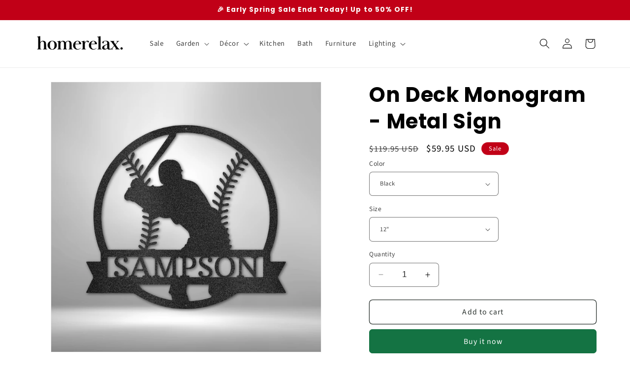

--- FILE ---
content_type: text/html; charset=utf-8
request_url: https://homerelaxofficial.com/products/on-deck-monogram-metal-sign
body_size: 65478
content:
<!doctype html>
<html class="no-js" lang="en">
  <head>
    <script type="text/javascript">
    (function(c,l,a,r,i,t,y){
        c[a]=c[a]||function(){(c[a].q=c[a].q||[]).push(arguments)};
        t=l.createElement(r);t.async=1;t.src="https://www.clarity.ms/tag/"+i;
        y=l.getElementsByTagName(r)[0];y.parentNode.insertBefore(t,y);
    })(window, document, "clarity", "script", "hn9srn9qys");
</script>
    <script async src="https://pagead2.googlesyndication.com/pagead/js/adsbygoogle.js?client=ca-pub-4562841506604476"
     crossorigin="anonymous"></script>
    <meta charset="utf-8">
    <meta http-equiv="X-UA-Compatible" content="IE=edge">
    <meta name="viewport" content="width=device-width,initial-scale=1">
    <meta name="theme-color" content="">
    <link rel="canonical" href="https://homerelaxofficial.com/products/on-deck-monogram-metal-sign"><link rel="icon" type="image/png" href="//homerelaxofficial.com/cdn/shop/files/h_r-2.png?crop=center&height=32&v=1647446428&width=32"><link rel="preconnect" href="https://fonts.shopifycdn.com" crossorigin><title>
      On Deck Monogram - Metal Sign
 &ndash; HomeRelaxOfficial</title>

    
      <meta name="description" content="🇺🇸 Made In Louisiana, USA! ⭐️ Over 4,500 Happy Customers! Now it&#39;s your turn! ⚡️Metal Laser Cutting 🛡️ Will Last Forever! Made Of 16 Gauge Steel (1.6 mm) ⛈ For Indoors &amp;amp; Outdoors 🔨 Easy To Mount Elevate your home decor with a beautiful metal sign. Made with 16 gauge steel and powder coated in your choice of 5 color">
    

    

<meta property="og:site_name" content="HomeRelaxOfficial">
<meta property="og:url" content="https://homerelaxofficial.com/products/on-deck-monogram-metal-sign">
<meta property="og:title" content="On Deck Monogram - Metal Sign">
<meta property="og:type" content="product">
<meta property="og:description" content="🇺🇸 Made In Louisiana, USA! ⭐️ Over 4,500 Happy Customers! Now it&#39;s your turn! ⚡️Metal Laser Cutting 🛡️ Will Last Forever! Made Of 16 Gauge Steel (1.6 mm) ⛈ For Indoors &amp;amp; Outdoors 🔨 Easy To Mount Elevate your home decor with a beautiful metal sign. Made with 16 gauge steel and powder coated in your choice of 5 color"><meta property="og:image" content="http://homerelaxofficial.com/cdn/shop/products/MEM-466-00-Black.png?v=1736857145">
  <meta property="og:image:secure_url" content="https://homerelaxofficial.com/cdn/shop/products/MEM-466-00-Black.png?v=1736857145">
  <meta property="og:image:width" content="1000">
  <meta property="og:image:height" content="1000"><meta property="og:price:amount" content="59.95">
  <meta property="og:price:currency" content="USD"><meta name="twitter:card" content="summary_large_image">
<meta name="twitter:title" content="On Deck Monogram - Metal Sign">
<meta name="twitter:description" content="🇺🇸 Made In Louisiana, USA! ⭐️ Over 4,500 Happy Customers! Now it&#39;s your turn! ⚡️Metal Laser Cutting 🛡️ Will Last Forever! Made Of 16 Gauge Steel (1.6 mm) ⛈ For Indoors &amp;amp; Outdoors 🔨 Easy To Mount Elevate your home decor with a beautiful metal sign. Made with 16 gauge steel and powder coated in your choice of 5 color">


    <script src="//homerelaxofficial.com/cdn/shop/t/18/assets/constants.js?v=58251544750838685771704649575" defer="defer"></script>
    <script src="//homerelaxofficial.com/cdn/shop/t/18/assets/pubsub.js?v=158357773527763999511704649575" defer="defer"></script>
    <script src="//homerelaxofficial.com/cdn/shop/t/18/assets/global.js?v=40820548392383841591704649575" defer="defer"></script><script src="//homerelaxofficial.com/cdn/shop/t/18/assets/animations.js?v=88693664871331136111704649574" defer="defer"></script><script>window.performance && window.performance.mark && window.performance.mark('shopify.content_for_header.start');</script><meta id="shopify-digital-wallet" name="shopify-digital-wallet" content="/47591063708/digital_wallets/dialog">
<meta name="shopify-checkout-api-token" content="1fc201ad892aa2ef8f439fdefbc77014">
<meta id="in-context-paypal-metadata" data-shop-id="47591063708" data-venmo-supported="false" data-environment="production" data-locale="en_US" data-paypal-v4="true" data-currency="USD">
<link rel="alternate" hreflang="x-default" href="https://homerelaxofficial.com/products/on-deck-monogram-metal-sign">
<link rel="alternate" hreflang="en" href="https://homerelaxofficial.com/products/on-deck-monogram-metal-sign">
<link rel="alternate" hreflang="en-GB" href="https://homerelaxofficial.com/en-gb/products/on-deck-monogram-metal-sign">
<link rel="alternate" type="application/json+oembed" href="https://homerelaxofficial.com/products/on-deck-monogram-metal-sign.oembed">
<script async="async" src="/checkouts/internal/preloads.js?locale=en-US"></script>
<link rel="preconnect" href="https://shop.app" crossorigin="anonymous">
<script async="async" src="https://shop.app/checkouts/internal/preloads.js?locale=en-US&shop_id=47591063708" crossorigin="anonymous"></script>
<script id="apple-pay-shop-capabilities" type="application/json">{"shopId":47591063708,"countryCode":"DE","currencyCode":"USD","merchantCapabilities":["supports3DS"],"merchantId":"gid:\/\/shopify\/Shop\/47591063708","merchantName":"HomeRelaxOfficial","requiredBillingContactFields":["postalAddress","email"],"requiredShippingContactFields":["postalAddress","email"],"shippingType":"shipping","supportedNetworks":["visa","maestro","masterCard","amex"],"total":{"type":"pending","label":"HomeRelaxOfficial","amount":"1.00"},"shopifyPaymentsEnabled":true,"supportsSubscriptions":true}</script>
<script id="shopify-features" type="application/json">{"accessToken":"1fc201ad892aa2ef8f439fdefbc77014","betas":["rich-media-storefront-analytics"],"domain":"homerelaxofficial.com","predictiveSearch":true,"shopId":47591063708,"locale":"en"}</script>
<script>var Shopify = Shopify || {};
Shopify.shop = "homerelaxofficial.myshopify.com";
Shopify.locale = "en";
Shopify.currency = {"active":"USD","rate":"1.0"};
Shopify.country = "US";
Shopify.theme = {"name":"Aktualisierte Kopie von Dawn","id":146937086217,"schema_name":"Dawn","schema_version":"12.0.0","theme_store_id":887,"role":"main"};
Shopify.theme.handle = "null";
Shopify.theme.style = {"id":null,"handle":null};
Shopify.cdnHost = "homerelaxofficial.com/cdn";
Shopify.routes = Shopify.routes || {};
Shopify.routes.root = "/";</script>
<script type="module">!function(o){(o.Shopify=o.Shopify||{}).modules=!0}(window);</script>
<script>!function(o){function n(){var o=[];function n(){o.push(Array.prototype.slice.apply(arguments))}return n.q=o,n}var t=o.Shopify=o.Shopify||{};t.loadFeatures=n(),t.autoloadFeatures=n()}(window);</script>
<script>
  window.ShopifyPay = window.ShopifyPay || {};
  window.ShopifyPay.apiHost = "shop.app\/pay";
  window.ShopifyPay.redirectState = null;
</script>
<script id="shop-js-analytics" type="application/json">{"pageType":"product"}</script>
<script defer="defer" async type="module" src="//homerelaxofficial.com/cdn/shopifycloud/shop-js/modules/v2/client.init-shop-cart-sync_IZsNAliE.en.esm.js"></script>
<script defer="defer" async type="module" src="//homerelaxofficial.com/cdn/shopifycloud/shop-js/modules/v2/chunk.common_0OUaOowp.esm.js"></script>
<script type="module">
  await import("//homerelaxofficial.com/cdn/shopifycloud/shop-js/modules/v2/client.init-shop-cart-sync_IZsNAliE.en.esm.js");
await import("//homerelaxofficial.com/cdn/shopifycloud/shop-js/modules/v2/chunk.common_0OUaOowp.esm.js");

  window.Shopify.SignInWithShop?.initShopCartSync?.({"fedCMEnabled":true,"windoidEnabled":true});

</script>
<script>
  window.Shopify = window.Shopify || {};
  if (!window.Shopify.featureAssets) window.Shopify.featureAssets = {};
  window.Shopify.featureAssets['shop-js'] = {"shop-cart-sync":["modules/v2/client.shop-cart-sync_DLOhI_0X.en.esm.js","modules/v2/chunk.common_0OUaOowp.esm.js"],"init-fed-cm":["modules/v2/client.init-fed-cm_C6YtU0w6.en.esm.js","modules/v2/chunk.common_0OUaOowp.esm.js"],"shop-button":["modules/v2/client.shop-button_BCMx7GTG.en.esm.js","modules/v2/chunk.common_0OUaOowp.esm.js"],"shop-cash-offers":["modules/v2/client.shop-cash-offers_BT26qb5j.en.esm.js","modules/v2/chunk.common_0OUaOowp.esm.js","modules/v2/chunk.modal_CGo_dVj3.esm.js"],"init-windoid":["modules/v2/client.init-windoid_B9PkRMql.en.esm.js","modules/v2/chunk.common_0OUaOowp.esm.js"],"init-shop-email-lookup-coordinator":["modules/v2/client.init-shop-email-lookup-coordinator_DZkqjsbU.en.esm.js","modules/v2/chunk.common_0OUaOowp.esm.js"],"shop-toast-manager":["modules/v2/client.shop-toast-manager_Di2EnuM7.en.esm.js","modules/v2/chunk.common_0OUaOowp.esm.js"],"shop-login-button":["modules/v2/client.shop-login-button_BtqW_SIO.en.esm.js","modules/v2/chunk.common_0OUaOowp.esm.js","modules/v2/chunk.modal_CGo_dVj3.esm.js"],"avatar":["modules/v2/client.avatar_BTnouDA3.en.esm.js"],"pay-button":["modules/v2/client.pay-button_CWa-C9R1.en.esm.js","modules/v2/chunk.common_0OUaOowp.esm.js"],"init-shop-cart-sync":["modules/v2/client.init-shop-cart-sync_IZsNAliE.en.esm.js","modules/v2/chunk.common_0OUaOowp.esm.js"],"init-customer-accounts":["modules/v2/client.init-customer-accounts_DenGwJTU.en.esm.js","modules/v2/client.shop-login-button_BtqW_SIO.en.esm.js","modules/v2/chunk.common_0OUaOowp.esm.js","modules/v2/chunk.modal_CGo_dVj3.esm.js"],"init-shop-for-new-customer-accounts":["modules/v2/client.init-shop-for-new-customer-accounts_JdHXxpS9.en.esm.js","modules/v2/client.shop-login-button_BtqW_SIO.en.esm.js","modules/v2/chunk.common_0OUaOowp.esm.js","modules/v2/chunk.modal_CGo_dVj3.esm.js"],"init-customer-accounts-sign-up":["modules/v2/client.init-customer-accounts-sign-up_D6__K_p8.en.esm.js","modules/v2/client.shop-login-button_BtqW_SIO.en.esm.js","modules/v2/chunk.common_0OUaOowp.esm.js","modules/v2/chunk.modal_CGo_dVj3.esm.js"],"checkout-modal":["modules/v2/client.checkout-modal_C_ZQDY6s.en.esm.js","modules/v2/chunk.common_0OUaOowp.esm.js","modules/v2/chunk.modal_CGo_dVj3.esm.js"],"shop-follow-button":["modules/v2/client.shop-follow-button_XetIsj8l.en.esm.js","modules/v2/chunk.common_0OUaOowp.esm.js","modules/v2/chunk.modal_CGo_dVj3.esm.js"],"lead-capture":["modules/v2/client.lead-capture_DvA72MRN.en.esm.js","modules/v2/chunk.common_0OUaOowp.esm.js","modules/v2/chunk.modal_CGo_dVj3.esm.js"],"shop-login":["modules/v2/client.shop-login_ClXNxyh6.en.esm.js","modules/v2/chunk.common_0OUaOowp.esm.js","modules/v2/chunk.modal_CGo_dVj3.esm.js"],"payment-terms":["modules/v2/client.payment-terms_CNlwjfZz.en.esm.js","modules/v2/chunk.common_0OUaOowp.esm.js","modules/v2/chunk.modal_CGo_dVj3.esm.js"]};
</script>
<script>(function() {
  var isLoaded = false;
  function asyncLoad() {
    if (isLoaded) return;
    isLoaded = true;
    var urls = ["\/\/cdn.shopify.com\/proxy\/717ee9eac477ce32da24d1933429a5d97c747bb16fff4bfc9ae4cfdaa32947b5\/api.goaffpro.com\/loader.js?shop=homerelaxofficial.myshopify.com\u0026sp-cache-control=cHVibGljLCBtYXgtYWdlPTkwMA"];
    for (var i = 0; i < urls.length; i++) {
      var s = document.createElement('script');
      s.type = 'text/javascript';
      s.async = true;
      s.src = urls[i];
      var x = document.getElementsByTagName('script')[0];
      x.parentNode.insertBefore(s, x);
    }
  };
  if(window.attachEvent) {
    window.attachEvent('onload', asyncLoad);
  } else {
    window.addEventListener('load', asyncLoad, false);
  }
})();</script>
<script id="__st">var __st={"a":47591063708,"offset":3600,"reqid":"ae4ffed0-e98b-4ea9-87af-e509779c88fc-1768409878","pageurl":"homerelaxofficial.com\/products\/on-deck-monogram-metal-sign","u":"e22fed40f01e","p":"product","rtyp":"product","rid":7635843678446};</script>
<script>window.ShopifyPaypalV4VisibilityTracking = true;</script>
<script id="form-persister">!function(){'use strict';const t='contact',e='new_comment',n=[[t,t],['blogs',e],['comments',e],[t,'customer']],o='password',r='form_key',c=['recaptcha-v3-token','g-recaptcha-response','h-captcha-response',o],s=()=>{try{return window.sessionStorage}catch{return}},i='__shopify_v',u=t=>t.elements[r],a=function(){const t=[...n].map((([t,e])=>`form[action*='/${t}']:not([data-nocaptcha='true']) input[name='form_type'][value='${e}']`)).join(',');var e;return e=t,()=>e?[...document.querySelectorAll(e)].map((t=>t.form)):[]}();function m(t){const e=u(t);a().includes(t)&&(!e||!e.value)&&function(t){try{if(!s())return;!function(t){const e=s();if(!e)return;const n=u(t);if(!n)return;const o=n.value;o&&e.removeItem(o)}(t);const e=Array.from(Array(32),(()=>Math.random().toString(36)[2])).join('');!function(t,e){u(t)||t.append(Object.assign(document.createElement('input'),{type:'hidden',name:r})),t.elements[r].value=e}(t,e),function(t,e){const n=s();if(!n)return;const r=[...t.querySelectorAll(`input[type='${o}']`)].map((({name:t})=>t)),u=[...c,...r],a={};for(const[o,c]of new FormData(t).entries())u.includes(o)||(a[o]=c);n.setItem(e,JSON.stringify({[i]:1,action:t.action,data:a}))}(t,e)}catch(e){console.error('failed to persist form',e)}}(t)}const f=t=>{if('true'===t.dataset.persistBound)return;const e=function(t,e){const n=function(t){return'function'==typeof t.submit?t.submit:HTMLFormElement.prototype.submit}(t).bind(t);return function(){let t;return()=>{t||(t=!0,(()=>{try{e(),n()}catch(t){(t=>{console.error('form submit failed',t)})(t)}})(),setTimeout((()=>t=!1),250))}}()}(t,(()=>{m(t)}));!function(t,e){if('function'==typeof t.submit&&'function'==typeof e)try{t.submit=e}catch{}}(t,e),t.addEventListener('submit',(t=>{t.preventDefault(),e()})),t.dataset.persistBound='true'};!function(){function t(t){const e=(t=>{const e=t.target;return e instanceof HTMLFormElement?e:e&&e.form})(t);e&&m(e)}document.addEventListener('submit',t),document.addEventListener('DOMContentLoaded',(()=>{const e=a();for(const t of e)f(t);var n;n=document.body,new window.MutationObserver((t=>{for(const e of t)if('childList'===e.type&&e.addedNodes.length)for(const t of e.addedNodes)1===t.nodeType&&'FORM'===t.tagName&&a().includes(t)&&f(t)})).observe(n,{childList:!0,subtree:!0,attributes:!1}),document.removeEventListener('submit',t)}))}()}();</script>
<script integrity="sha256-4kQ18oKyAcykRKYeNunJcIwy7WH5gtpwJnB7kiuLZ1E=" data-source-attribution="shopify.loadfeatures" defer="defer" src="//homerelaxofficial.com/cdn/shopifycloud/storefront/assets/storefront/load_feature-a0a9edcb.js" crossorigin="anonymous"></script>
<script crossorigin="anonymous" defer="defer" src="//homerelaxofficial.com/cdn/shopifycloud/storefront/assets/shopify_pay/storefront-65b4c6d7.js?v=20250812"></script>
<script data-source-attribution="shopify.dynamic_checkout.dynamic.init">var Shopify=Shopify||{};Shopify.PaymentButton=Shopify.PaymentButton||{isStorefrontPortableWallets:!0,init:function(){window.Shopify.PaymentButton.init=function(){};var t=document.createElement("script");t.src="https://homerelaxofficial.com/cdn/shopifycloud/portable-wallets/latest/portable-wallets.en.js",t.type="module",document.head.appendChild(t)}};
</script>
<script data-source-attribution="shopify.dynamic_checkout.buyer_consent">
  function portableWalletsHideBuyerConsent(e){var t=document.getElementById("shopify-buyer-consent"),n=document.getElementById("shopify-subscription-policy-button");t&&n&&(t.classList.add("hidden"),t.setAttribute("aria-hidden","true"),n.removeEventListener("click",e))}function portableWalletsShowBuyerConsent(e){var t=document.getElementById("shopify-buyer-consent"),n=document.getElementById("shopify-subscription-policy-button");t&&n&&(t.classList.remove("hidden"),t.removeAttribute("aria-hidden"),n.addEventListener("click",e))}window.Shopify?.PaymentButton&&(window.Shopify.PaymentButton.hideBuyerConsent=portableWalletsHideBuyerConsent,window.Shopify.PaymentButton.showBuyerConsent=portableWalletsShowBuyerConsent);
</script>
<script>
  function portableWalletsCleanup(e){e&&e.src&&console.error("Failed to load portable wallets script "+e.src);var t=document.querySelectorAll("shopify-accelerated-checkout .shopify-payment-button__skeleton, shopify-accelerated-checkout-cart .wallet-cart-button__skeleton"),e=document.getElementById("shopify-buyer-consent");for(let e=0;e<t.length;e++)t[e].remove();e&&e.remove()}function portableWalletsNotLoadedAsModule(e){e instanceof ErrorEvent&&"string"==typeof e.message&&e.message.includes("import.meta")&&"string"==typeof e.filename&&e.filename.includes("portable-wallets")&&(window.removeEventListener("error",portableWalletsNotLoadedAsModule),window.Shopify.PaymentButton.failedToLoad=e,"loading"===document.readyState?document.addEventListener("DOMContentLoaded",window.Shopify.PaymentButton.init):window.Shopify.PaymentButton.init())}window.addEventListener("error",portableWalletsNotLoadedAsModule);
</script>

<script type="module" src="https://homerelaxofficial.com/cdn/shopifycloud/portable-wallets/latest/portable-wallets.en.js" onError="portableWalletsCleanup(this)" crossorigin="anonymous"></script>
<script nomodule>
  document.addEventListener("DOMContentLoaded", portableWalletsCleanup);
</script>

<link id="shopify-accelerated-checkout-styles" rel="stylesheet" media="screen" href="https://homerelaxofficial.com/cdn/shopifycloud/portable-wallets/latest/accelerated-checkout-backwards-compat.css" crossorigin="anonymous">
<style id="shopify-accelerated-checkout-cart">
        #shopify-buyer-consent {
  margin-top: 1em;
  display: inline-block;
  width: 100%;
}

#shopify-buyer-consent.hidden {
  display: none;
}

#shopify-subscription-policy-button {
  background: none;
  border: none;
  padding: 0;
  text-decoration: underline;
  font-size: inherit;
  cursor: pointer;
}

#shopify-subscription-policy-button::before {
  box-shadow: none;
}

      </style>
<script id="sections-script" data-sections="header" defer="defer" src="//homerelaxofficial.com/cdn/shop/t/18/compiled_assets/scripts.js?8009"></script>
<script>window.performance && window.performance.mark && window.performance.mark('shopify.content_for_header.end');</script>


    <style data-shopify>
      @font-face {
  font-family: "Source Sans Pro";
  font-weight: 400;
  font-style: normal;
  font-display: swap;
  src: url("//homerelaxofficial.com/cdn/fonts/source_sans_pro/sourcesanspro_n4.50ae3e156aed9a794db7e94c4d00984c7b66616c.woff2") format("woff2"),
       url("//homerelaxofficial.com/cdn/fonts/source_sans_pro/sourcesanspro_n4.d1662e048bd96ae7123e46600ff9744c0d84502d.woff") format("woff");
}

      @font-face {
  font-family: "Source Sans Pro";
  font-weight: 700;
  font-style: normal;
  font-display: swap;
  src: url("//homerelaxofficial.com/cdn/fonts/source_sans_pro/sourcesanspro_n7.41cbad1715ffa6489ec3aab1c16fda6d5bdf2235.woff2") format("woff2"),
       url("//homerelaxofficial.com/cdn/fonts/source_sans_pro/sourcesanspro_n7.01173495588557d2be0eb2bb2ecdf8e4f01cf917.woff") format("woff");
}

      @font-face {
  font-family: "Source Sans Pro";
  font-weight: 400;
  font-style: italic;
  font-display: swap;
  src: url("//homerelaxofficial.com/cdn/fonts/source_sans_pro/sourcesanspro_i4.130f29b9baa0095b80aea9236ca9ef6ab0069c67.woff2") format("woff2"),
       url("//homerelaxofficial.com/cdn/fonts/source_sans_pro/sourcesanspro_i4.6146c8c8ae7b8853ccbbc8b859fcf805016ee743.woff") format("woff");
}

      @font-face {
  font-family: "Source Sans Pro";
  font-weight: 700;
  font-style: italic;
  font-display: swap;
  src: url("//homerelaxofficial.com/cdn/fonts/source_sans_pro/sourcesanspro_i7.98bb15b3a23880a6e1d86ade6dbb197526ff768d.woff2") format("woff2"),
       url("//homerelaxofficial.com/cdn/fonts/source_sans_pro/sourcesanspro_i7.6274cea5e22a575d33653322a4399caadffb1338.woff") format("woff");
}

      @font-face {
  font-family: Poppins;
  font-weight: 700;
  font-style: normal;
  font-display: swap;
  src: url("//homerelaxofficial.com/cdn/fonts/poppins/poppins_n7.56758dcf284489feb014a026f3727f2f20a54626.woff2") format("woff2"),
       url("//homerelaxofficial.com/cdn/fonts/poppins/poppins_n7.f34f55d9b3d3205d2cd6f64955ff4b36f0cfd8da.woff") format("woff");
}


      
        :root,
        .color-background-1 {
          --color-background: 255,255,255;
        
          --gradient-background: #ffffff;
        

        

        --color-foreground: 0,0,0;
        --color-background-contrast: 191,191,191;
        --color-shadow: 43,51,47;
        --color-button: 20,115,67;
        --color-button-text: 255,255,255;
        --color-secondary-button: 255,255,255;
        --color-secondary-button-text: 43,51,47;
        --color-link: 43,51,47;
        --color-badge-foreground: 0,0,0;
        --color-badge-background: 255,255,255;
        --color-badge-border: 0,0,0;
        --payment-terms-background-color: rgb(255 255 255);
      }
      
        
        .color-background-2 {
          --color-background: 43,51,47;
        
          --gradient-background: #2b332f;
        

        

        --color-foreground: 43,51,47;
        --color-background-contrast: 55,65,60;
        --color-shadow: 43,51,47;
        --color-button: 43,51,47;
        --color-button-text: 43,51,47;
        --color-secondary-button: 43,51,47;
        --color-secondary-button-text: 43,51,47;
        --color-link: 43,51,47;
        --color-badge-foreground: 43,51,47;
        --color-badge-background: 43,51,47;
        --color-badge-border: 43,51,47;
        --payment-terms-background-color: rgb(43 51 47);
      }
      
        
        .color-inverse {
          --color-background: 43,51,47;
        
          --gradient-background: #2b332f;
        

        

        --color-foreground: 255,255,255;
        --color-background-contrast: 55,65,60;
        --color-shadow: 43,51,47;
        --color-button: 255,255,255;
        --color-button-text: 43,51,47;
        --color-secondary-button: 43,51,47;
        --color-secondary-button-text: 255,255,255;
        --color-link: 255,255,255;
        --color-badge-foreground: 255,255,255;
        --color-badge-background: 43,51,47;
        --color-badge-border: 255,255,255;
        --payment-terms-background-color: rgb(43 51 47);
      }
      
        
        .color-accent-1 {
          --color-background: 20,115,67;
        
          --gradient-background: #147343;
        

        

        --color-foreground: 255,255,255;
        --color-background-contrast: 1,6,4;
        --color-shadow: 43,51,47;
        --color-button: 255,255,255;
        --color-button-text: 20,115,67;
        --color-secondary-button: 20,115,67;
        --color-secondary-button-text: 255,255,255;
        --color-link: 255,255,255;
        --color-badge-foreground: 255,255,255;
        --color-badge-background: 20,115,67;
        --color-badge-border: 255,255,255;
        --payment-terms-background-color: rgb(20 115 67);
      }
      
        
        .color-accent-2 {
          --color-background: 193,0,23;
        
          --gradient-background: #c10017;
        

        

        --color-foreground: 255,255,255;
        --color-background-contrast: 219,0,26;
        --color-shadow: 43,51,47;
        --color-button: 255,255,255;
        --color-button-text: 193,0,23;
        --color-secondary-button: 193,0,23;
        --color-secondary-button-text: 255,255,255;
        --color-link: 255,255,255;
        --color-badge-foreground: 255,255,255;
        --color-badge-background: 193,0,23;
        --color-badge-border: 255,255,255;
        --payment-terms-background-color: rgb(193 0 23);
      }
      

      body, .color-background-1, .color-background-2, .color-inverse, .color-accent-1, .color-accent-2 {
        color: rgba(var(--color-foreground), 0.75);
        background-color: rgb(var(--color-background));
      }

      :root {
        --font-body-family: "Source Sans Pro", sans-serif;
        --font-body-style: normal;
        --font-body-weight: 400;
        --font-body-weight-bold: 700;

        --font-heading-family: Poppins, sans-serif;
        --font-heading-style: normal;
        --font-heading-weight: 700;

        --font-body-scale: 1.05;
        --font-heading-scale: 1.0;

        --media-padding: px;
        --media-border-opacity: 0.05;
        --media-border-width: 1px;
        --media-radius: 0px;
        --media-shadow-opacity: 0.0;
        --media-shadow-horizontal-offset: 0px;
        --media-shadow-vertical-offset: 4px;
        --media-shadow-blur-radius: 5px;
        --media-shadow-visible: 0;

        --page-width: 120rem;
        --page-width-margin: 0rem;

        --product-card-image-padding: 0.0rem;
        --product-card-corner-radius: 0.0rem;
        --product-card-text-alignment: left;
        --product-card-border-width: 0.1rem;
        --product-card-border-opacity: 0.1;
        --product-card-shadow-opacity: 0.0;
        --product-card-shadow-visible: 0;
        --product-card-shadow-horizontal-offset: 0.0rem;
        --product-card-shadow-vertical-offset: 0.4rem;
        --product-card-shadow-blur-radius: 0.5rem;

        --collection-card-image-padding: 0.0rem;
        --collection-card-corner-radius: 0.0rem;
        --collection-card-text-alignment: left;
        --collection-card-border-width: 0.0rem;
        --collection-card-border-opacity: 0.1;
        --collection-card-shadow-opacity: 0.0;
        --collection-card-shadow-visible: 0;
        --collection-card-shadow-horizontal-offset: 0.0rem;
        --collection-card-shadow-vertical-offset: 0.4rem;
        --collection-card-shadow-blur-radius: 0.5rem;

        --blog-card-image-padding: 0.0rem;
        --blog-card-corner-radius: 0.0rem;
        --blog-card-text-alignment: left;
        --blog-card-border-width: 0.0rem;
        --blog-card-border-opacity: 0.1;
        --blog-card-shadow-opacity: 0.0;
        --blog-card-shadow-visible: 0;
        --blog-card-shadow-horizontal-offset: 0.0rem;
        --blog-card-shadow-vertical-offset: 0.4rem;
        --blog-card-shadow-blur-radius: 0.5rem;

        --badge-corner-radius: 4.0rem;

        --popup-border-width: 1px;
        --popup-border-opacity: 0.1;
        --popup-corner-radius: 0px;
        --popup-shadow-opacity: 0.0;
        --popup-shadow-horizontal-offset: 0px;
        --popup-shadow-vertical-offset: 4px;
        --popup-shadow-blur-radius: 5px;

        --drawer-border-width: 1px;
        --drawer-border-opacity: 0.1;
        --drawer-shadow-opacity: 0.0;
        --drawer-shadow-horizontal-offset: 0px;
        --drawer-shadow-vertical-offset: 4px;
        --drawer-shadow-blur-radius: 5px;

        --spacing-sections-desktop: 0px;
        --spacing-sections-mobile: 0px;

        --grid-desktop-vertical-spacing: 8px;
        --grid-desktop-horizontal-spacing: 8px;
        --grid-mobile-vertical-spacing: 4px;
        --grid-mobile-horizontal-spacing: 4px;

        --text-boxes-border-opacity: 0.1;
        --text-boxes-border-width: 0px;
        --text-boxes-radius: 0px;
        --text-boxes-shadow-opacity: 0.0;
        --text-boxes-shadow-visible: 0;
        --text-boxes-shadow-horizontal-offset: 0px;
        --text-boxes-shadow-vertical-offset: 4px;
        --text-boxes-shadow-blur-radius: 5px;

        --buttons-radius: 6px;
        --buttons-radius-outset: 7px;
        --buttons-border-width: 1px;
        --buttons-border-opacity: 1.0;
        --buttons-shadow-opacity: 0.0;
        --buttons-shadow-visible: 0;
        --buttons-shadow-horizontal-offset: 0px;
        --buttons-shadow-vertical-offset: 4px;
        --buttons-shadow-blur-radius: 5px;
        --buttons-border-offset: 0.3px;

        --inputs-radius: 6px;
        --inputs-border-width: 1px;
        --inputs-border-opacity: 0.55;
        --inputs-shadow-opacity: 0.0;
        --inputs-shadow-horizontal-offset: 0px;
        --inputs-margin-offset: 0px;
        --inputs-shadow-vertical-offset: 4px;
        --inputs-shadow-blur-radius: 5px;
        --inputs-radius-outset: 7px;

        --variant-pills-radius: 40px;
        --variant-pills-border-width: 1px;
        --variant-pills-border-opacity: 0.55;
        --variant-pills-shadow-opacity: 0.0;
        --variant-pills-shadow-horizontal-offset: 0px;
        --variant-pills-shadow-vertical-offset: 4px;
        --variant-pills-shadow-blur-radius: 5px;
      }

      *,
      *::before,
      *::after {
        box-sizing: inherit;
      }

      html {
        box-sizing: border-box;
        font-size: calc(var(--font-body-scale) * 62.5%);
        height: 100%;
      }

      body {
        display: grid;
        grid-template-rows: auto auto 1fr auto;
        grid-template-columns: 100%;
        min-height: 100%;
        margin: 0;
        font-size: 1.5rem;
        letter-spacing: 0.06rem;
        line-height: calc(1 + 0.8 / var(--font-body-scale));
        font-family: var(--font-body-family);
        font-style: var(--font-body-style);
        font-weight: var(--font-body-weight);
      }

      @media screen and (min-width: 750px) {
        body {
          font-size: 1.6rem;
        }
      }
    </style>

    <link href="//homerelaxofficial.com/cdn/shop/t/18/assets/base.css?v=62169088383953393311736182116" rel="stylesheet" type="text/css" media="all" />
<link rel="preload" as="font" href="//homerelaxofficial.com/cdn/fonts/source_sans_pro/sourcesanspro_n4.50ae3e156aed9a794db7e94c4d00984c7b66616c.woff2" type="font/woff2" crossorigin><link rel="preload" as="font" href="//homerelaxofficial.com/cdn/fonts/poppins/poppins_n7.56758dcf284489feb014a026f3727f2f20a54626.woff2" type="font/woff2" crossorigin><link href="//homerelaxofficial.com/cdn/shop/t/18/assets/component-localization-form.css?v=143319823105703127341704649574" rel="stylesheet" type="text/css" media="all" />
      <script src="//homerelaxofficial.com/cdn/shop/t/18/assets/localization-form.js?v=161644695336821385561704649575" defer="defer"></script><link
        rel="stylesheet"
        href="//homerelaxofficial.com/cdn/shop/t/18/assets/component-predictive-search.css?v=118923337488134913561704649574"
        media="print"
        onload="this.media='all'"
      ><script>
      document.documentElement.className = document.documentElement.className.replace('no-js', 'js');
      if (Shopify.designMode) {
        document.documentElement.classList.add('shopify-design-mode');
      }
    </script>
  <!-- BEGIN app block: shopify://apps/pumper-bundles/blocks/app-embed/0856870d-2aca-4b1e-a662-cf1797f61270 --><meta name="format-detection" content="telephone=no">

  

  

  
  



<!-- END app block --><!-- BEGIN app block: shopify://apps/seowill-seoant-ai-seo/blocks/seoant-core/8e57283b-dcb0-4f7b-a947-fb5c57a0d59d -->
<!--SEOAnt Core By SEOAnt Teams, v0.1.6 START -->







    <!-- BEGIN app snippet: Product-JSON-LD --><!-- END app snippet -->


<!-- SON-LD generated By SEOAnt END -->



<!-- Start : SEOAnt BrokenLink Redirect --><script type="text/javascript">
    !function(t){var e={};function r(n){if(e[n])return e[n].exports;var o=e[n]={i:n,l:!1,exports:{}};return t[n].call(o.exports,o,o.exports,r),o.l=!0,o.exports}r.m=t,r.c=e,r.d=function(t,e,n){r.o(t,e)||Object.defineProperty(t,e,{enumerable:!0,get:n})},r.r=function(t){"undefined"!==typeof Symbol&&Symbol.toStringTag&&Object.defineProperty(t,Symbol.toStringTag,{value:"Module"}),Object.defineProperty(t,"__esModule",{value:!0})},r.t=function(t,e){if(1&e&&(t=r(t)),8&e)return t;if(4&e&&"object"===typeof t&&t&&t.__esModule)return t;var n=Object.create(null);if(r.r(n),Object.defineProperty(n,"default",{enumerable:!0,value:t}),2&e&&"string"!=typeof t)for(var o in t)r.d(n,o,function(e){return t[e]}.bind(null,o));return n},r.n=function(t){var e=t&&t.__esModule?function(){return t.default}:function(){return t};return r.d(e,"a",e),e},r.o=function(t,e){return Object.prototype.hasOwnProperty.call(t,e)},r.p="",r(r.s=11)}([function(t,e,r){"use strict";var n=r(2),o=Object.prototype.toString;function i(t){return"[object Array]"===o.call(t)}function a(t){return"undefined"===typeof t}function u(t){return null!==t&&"object"===typeof t}function s(t){return"[object Function]"===o.call(t)}function c(t,e){if(null!==t&&"undefined"!==typeof t)if("object"!==typeof t&&(t=[t]),i(t))for(var r=0,n=t.length;r<n;r++)e.call(null,t[r],r,t);else for(var o in t)Object.prototype.hasOwnProperty.call(t,o)&&e.call(null,t[o],o,t)}t.exports={isArray:i,isArrayBuffer:function(t){return"[object ArrayBuffer]"===o.call(t)},isBuffer:function(t){return null!==t&&!a(t)&&null!==t.constructor&&!a(t.constructor)&&"function"===typeof t.constructor.isBuffer&&t.constructor.isBuffer(t)},isFormData:function(t){return"undefined"!==typeof FormData&&t instanceof FormData},isArrayBufferView:function(t){return"undefined"!==typeof ArrayBuffer&&ArrayBuffer.isView?ArrayBuffer.isView(t):t&&t.buffer&&t.buffer instanceof ArrayBuffer},isString:function(t){return"string"===typeof t},isNumber:function(t){return"number"===typeof t},isObject:u,isUndefined:a,isDate:function(t){return"[object Date]"===o.call(t)},isFile:function(t){return"[object File]"===o.call(t)},isBlob:function(t){return"[object Blob]"===o.call(t)},isFunction:s,isStream:function(t){return u(t)&&s(t.pipe)},isURLSearchParams:function(t){return"undefined"!==typeof URLSearchParams&&t instanceof URLSearchParams},isStandardBrowserEnv:function(){return("undefined"===typeof navigator||"ReactNative"!==navigator.product&&"NativeScript"!==navigator.product&&"NS"!==navigator.product)&&("undefined"!==typeof window&&"undefined"!==typeof document)},forEach:c,merge:function t(){var e={};function r(r,n){"object"===typeof e[n]&&"object"===typeof r?e[n]=t(e[n],r):e[n]=r}for(var n=0,o=arguments.length;n<o;n++)c(arguments[n],r);return e},deepMerge:function t(){var e={};function r(r,n){"object"===typeof e[n]&&"object"===typeof r?e[n]=t(e[n],r):e[n]="object"===typeof r?t({},r):r}for(var n=0,o=arguments.length;n<o;n++)c(arguments[n],r);return e},extend:function(t,e,r){return c(e,(function(e,o){t[o]=r&&"function"===typeof e?n(e,r):e})),t},trim:function(t){return t.replace(/^\s*/,"").replace(/\s*$/,"")}}},function(t,e,r){t.exports=r(12)},function(t,e,r){"use strict";t.exports=function(t,e){return function(){for(var r=new Array(arguments.length),n=0;n<r.length;n++)r[n]=arguments[n];return t.apply(e,r)}}},function(t,e,r){"use strict";var n=r(0);function o(t){return encodeURIComponent(t).replace(/%40/gi,"@").replace(/%3A/gi,":").replace(/%24/g,"$").replace(/%2C/gi,",").replace(/%20/g,"+").replace(/%5B/gi,"[").replace(/%5D/gi,"]")}t.exports=function(t,e,r){if(!e)return t;var i;if(r)i=r(e);else if(n.isURLSearchParams(e))i=e.toString();else{var a=[];n.forEach(e,(function(t,e){null!==t&&"undefined"!==typeof t&&(n.isArray(t)?e+="[]":t=[t],n.forEach(t,(function(t){n.isDate(t)?t=t.toISOString():n.isObject(t)&&(t=JSON.stringify(t)),a.push(o(e)+"="+o(t))})))})),i=a.join("&")}if(i){var u=t.indexOf("#");-1!==u&&(t=t.slice(0,u)),t+=(-1===t.indexOf("?")?"?":"&")+i}return t}},function(t,e,r){"use strict";t.exports=function(t){return!(!t||!t.__CANCEL__)}},function(t,e,r){"use strict";(function(e){var n=r(0),o=r(19),i={"Content-Type":"application/x-www-form-urlencoded"};function a(t,e){!n.isUndefined(t)&&n.isUndefined(t["Content-Type"])&&(t["Content-Type"]=e)}var u={adapter:function(){var t;return("undefined"!==typeof XMLHttpRequest||"undefined"!==typeof e&&"[object process]"===Object.prototype.toString.call(e))&&(t=r(6)),t}(),transformRequest:[function(t,e){return o(e,"Accept"),o(e,"Content-Type"),n.isFormData(t)||n.isArrayBuffer(t)||n.isBuffer(t)||n.isStream(t)||n.isFile(t)||n.isBlob(t)?t:n.isArrayBufferView(t)?t.buffer:n.isURLSearchParams(t)?(a(e,"application/x-www-form-urlencoded;charset=utf-8"),t.toString()):n.isObject(t)?(a(e,"application/json;charset=utf-8"),JSON.stringify(t)):t}],transformResponse:[function(t){if("string"===typeof t)try{t=JSON.parse(t)}catch(e){}return t}],timeout:0,xsrfCookieName:"XSRF-TOKEN",xsrfHeaderName:"X-XSRF-TOKEN",maxContentLength:-1,validateStatus:function(t){return t>=200&&t<300},headers:{common:{Accept:"application/json, text/plain, */*"}}};n.forEach(["delete","get","head"],(function(t){u.headers[t]={}})),n.forEach(["post","put","patch"],(function(t){u.headers[t]=n.merge(i)})),t.exports=u}).call(this,r(18))},function(t,e,r){"use strict";var n=r(0),o=r(20),i=r(3),a=r(22),u=r(25),s=r(26),c=r(7);t.exports=function(t){return new Promise((function(e,f){var l=t.data,p=t.headers;n.isFormData(l)&&delete p["Content-Type"];var h=new XMLHttpRequest;if(t.auth){var d=t.auth.username||"",m=t.auth.password||"";p.Authorization="Basic "+btoa(d+":"+m)}var y=a(t.baseURL,t.url);if(h.open(t.method.toUpperCase(),i(y,t.params,t.paramsSerializer),!0),h.timeout=t.timeout,h.onreadystatechange=function(){if(h&&4===h.readyState&&(0!==h.status||h.responseURL&&0===h.responseURL.indexOf("file:"))){var r="getAllResponseHeaders"in h?u(h.getAllResponseHeaders()):null,n={data:t.responseType&&"text"!==t.responseType?h.response:h.responseText,status:h.status,statusText:h.statusText,headers:r,config:t,request:h};o(e,f,n),h=null}},h.onabort=function(){h&&(f(c("Request aborted",t,"ECONNABORTED",h)),h=null)},h.onerror=function(){f(c("Network Error",t,null,h)),h=null},h.ontimeout=function(){var e="timeout of "+t.timeout+"ms exceeded";t.timeoutErrorMessage&&(e=t.timeoutErrorMessage),f(c(e,t,"ECONNABORTED",h)),h=null},n.isStandardBrowserEnv()){var v=r(27),g=(t.withCredentials||s(y))&&t.xsrfCookieName?v.read(t.xsrfCookieName):void 0;g&&(p[t.xsrfHeaderName]=g)}if("setRequestHeader"in h&&n.forEach(p,(function(t,e){"undefined"===typeof l&&"content-type"===e.toLowerCase()?delete p[e]:h.setRequestHeader(e,t)})),n.isUndefined(t.withCredentials)||(h.withCredentials=!!t.withCredentials),t.responseType)try{h.responseType=t.responseType}catch(w){if("json"!==t.responseType)throw w}"function"===typeof t.onDownloadProgress&&h.addEventListener("progress",t.onDownloadProgress),"function"===typeof t.onUploadProgress&&h.upload&&h.upload.addEventListener("progress",t.onUploadProgress),t.cancelToken&&t.cancelToken.promise.then((function(t){h&&(h.abort(),f(t),h=null)})),void 0===l&&(l=null),h.send(l)}))}},function(t,e,r){"use strict";var n=r(21);t.exports=function(t,e,r,o,i){var a=new Error(t);return n(a,e,r,o,i)}},function(t,e,r){"use strict";var n=r(0);t.exports=function(t,e){e=e||{};var r={},o=["url","method","params","data"],i=["headers","auth","proxy"],a=["baseURL","url","transformRequest","transformResponse","paramsSerializer","timeout","withCredentials","adapter","responseType","xsrfCookieName","xsrfHeaderName","onUploadProgress","onDownloadProgress","maxContentLength","validateStatus","maxRedirects","httpAgent","httpsAgent","cancelToken","socketPath"];n.forEach(o,(function(t){"undefined"!==typeof e[t]&&(r[t]=e[t])})),n.forEach(i,(function(o){n.isObject(e[o])?r[o]=n.deepMerge(t[o],e[o]):"undefined"!==typeof e[o]?r[o]=e[o]:n.isObject(t[o])?r[o]=n.deepMerge(t[o]):"undefined"!==typeof t[o]&&(r[o]=t[o])})),n.forEach(a,(function(n){"undefined"!==typeof e[n]?r[n]=e[n]:"undefined"!==typeof t[n]&&(r[n]=t[n])}));var u=o.concat(i).concat(a),s=Object.keys(e).filter((function(t){return-1===u.indexOf(t)}));return n.forEach(s,(function(n){"undefined"!==typeof e[n]?r[n]=e[n]:"undefined"!==typeof t[n]&&(r[n]=t[n])})),r}},function(t,e,r){"use strict";function n(t){this.message=t}n.prototype.toString=function(){return"Cancel"+(this.message?": "+this.message:"")},n.prototype.__CANCEL__=!0,t.exports=n},function(t,e,r){t.exports=r(13)},function(t,e,r){t.exports=r(30)},function(t,e,r){var n=function(t){"use strict";var e=Object.prototype,r=e.hasOwnProperty,n="function"===typeof Symbol?Symbol:{},o=n.iterator||"@@iterator",i=n.asyncIterator||"@@asyncIterator",a=n.toStringTag||"@@toStringTag";function u(t,e,r){return Object.defineProperty(t,e,{value:r,enumerable:!0,configurable:!0,writable:!0}),t[e]}try{u({},"")}catch(S){u=function(t,e,r){return t[e]=r}}function s(t,e,r,n){var o=e&&e.prototype instanceof l?e:l,i=Object.create(o.prototype),a=new L(n||[]);return i._invoke=function(t,e,r){var n="suspendedStart";return function(o,i){if("executing"===n)throw new Error("Generator is already running");if("completed"===n){if("throw"===o)throw i;return j()}for(r.method=o,r.arg=i;;){var a=r.delegate;if(a){var u=x(a,r);if(u){if(u===f)continue;return u}}if("next"===r.method)r.sent=r._sent=r.arg;else if("throw"===r.method){if("suspendedStart"===n)throw n="completed",r.arg;r.dispatchException(r.arg)}else"return"===r.method&&r.abrupt("return",r.arg);n="executing";var s=c(t,e,r);if("normal"===s.type){if(n=r.done?"completed":"suspendedYield",s.arg===f)continue;return{value:s.arg,done:r.done}}"throw"===s.type&&(n="completed",r.method="throw",r.arg=s.arg)}}}(t,r,a),i}function c(t,e,r){try{return{type:"normal",arg:t.call(e,r)}}catch(S){return{type:"throw",arg:S}}}t.wrap=s;var f={};function l(){}function p(){}function h(){}var d={};d[o]=function(){return this};var m=Object.getPrototypeOf,y=m&&m(m(T([])));y&&y!==e&&r.call(y,o)&&(d=y);var v=h.prototype=l.prototype=Object.create(d);function g(t){["next","throw","return"].forEach((function(e){u(t,e,(function(t){return this._invoke(e,t)}))}))}function w(t,e){var n;this._invoke=function(o,i){function a(){return new e((function(n,a){!function n(o,i,a,u){var s=c(t[o],t,i);if("throw"!==s.type){var f=s.arg,l=f.value;return l&&"object"===typeof l&&r.call(l,"__await")?e.resolve(l.__await).then((function(t){n("next",t,a,u)}),(function(t){n("throw",t,a,u)})):e.resolve(l).then((function(t){f.value=t,a(f)}),(function(t){return n("throw",t,a,u)}))}u(s.arg)}(o,i,n,a)}))}return n=n?n.then(a,a):a()}}function x(t,e){var r=t.iterator[e.method];if(void 0===r){if(e.delegate=null,"throw"===e.method){if(t.iterator.return&&(e.method="return",e.arg=void 0,x(t,e),"throw"===e.method))return f;e.method="throw",e.arg=new TypeError("The iterator does not provide a 'throw' method")}return f}var n=c(r,t.iterator,e.arg);if("throw"===n.type)return e.method="throw",e.arg=n.arg,e.delegate=null,f;var o=n.arg;return o?o.done?(e[t.resultName]=o.value,e.next=t.nextLoc,"return"!==e.method&&(e.method="next",e.arg=void 0),e.delegate=null,f):o:(e.method="throw",e.arg=new TypeError("iterator result is not an object"),e.delegate=null,f)}function b(t){var e={tryLoc:t[0]};1 in t&&(e.catchLoc=t[1]),2 in t&&(e.finallyLoc=t[2],e.afterLoc=t[3]),this.tryEntries.push(e)}function E(t){var e=t.completion||{};e.type="normal",delete e.arg,t.completion=e}function L(t){this.tryEntries=[{tryLoc:"root"}],t.forEach(b,this),this.reset(!0)}function T(t){if(t){var e=t[o];if(e)return e.call(t);if("function"===typeof t.next)return t;if(!isNaN(t.length)){var n=-1,i=function e(){for(;++n<t.length;)if(r.call(t,n))return e.value=t[n],e.done=!1,e;return e.value=void 0,e.done=!0,e};return i.next=i}}return{next:j}}function j(){return{value:void 0,done:!0}}return p.prototype=v.constructor=h,h.constructor=p,p.displayName=u(h,a,"GeneratorFunction"),t.isGeneratorFunction=function(t){var e="function"===typeof t&&t.constructor;return!!e&&(e===p||"GeneratorFunction"===(e.displayName||e.name))},t.mark=function(t){return Object.setPrototypeOf?Object.setPrototypeOf(t,h):(t.__proto__=h,u(t,a,"GeneratorFunction")),t.prototype=Object.create(v),t},t.awrap=function(t){return{__await:t}},g(w.prototype),w.prototype[i]=function(){return this},t.AsyncIterator=w,t.async=function(e,r,n,o,i){void 0===i&&(i=Promise);var a=new w(s(e,r,n,o),i);return t.isGeneratorFunction(r)?a:a.next().then((function(t){return t.done?t.value:a.next()}))},g(v),u(v,a,"Generator"),v[o]=function(){return this},v.toString=function(){return"[object Generator]"},t.keys=function(t){var e=[];for(var r in t)e.push(r);return e.reverse(),function r(){for(;e.length;){var n=e.pop();if(n in t)return r.value=n,r.done=!1,r}return r.done=!0,r}},t.values=T,L.prototype={constructor:L,reset:function(t){if(this.prev=0,this.next=0,this.sent=this._sent=void 0,this.done=!1,this.delegate=null,this.method="next",this.arg=void 0,this.tryEntries.forEach(E),!t)for(var e in this)"t"===e.charAt(0)&&r.call(this,e)&&!isNaN(+e.slice(1))&&(this[e]=void 0)},stop:function(){this.done=!0;var t=this.tryEntries[0].completion;if("throw"===t.type)throw t.arg;return this.rval},dispatchException:function(t){if(this.done)throw t;var e=this;function n(r,n){return a.type="throw",a.arg=t,e.next=r,n&&(e.method="next",e.arg=void 0),!!n}for(var o=this.tryEntries.length-1;o>=0;--o){var i=this.tryEntries[o],a=i.completion;if("root"===i.tryLoc)return n("end");if(i.tryLoc<=this.prev){var u=r.call(i,"catchLoc"),s=r.call(i,"finallyLoc");if(u&&s){if(this.prev<i.catchLoc)return n(i.catchLoc,!0);if(this.prev<i.finallyLoc)return n(i.finallyLoc)}else if(u){if(this.prev<i.catchLoc)return n(i.catchLoc,!0)}else{if(!s)throw new Error("try statement without catch or finally");if(this.prev<i.finallyLoc)return n(i.finallyLoc)}}}},abrupt:function(t,e){for(var n=this.tryEntries.length-1;n>=0;--n){var o=this.tryEntries[n];if(o.tryLoc<=this.prev&&r.call(o,"finallyLoc")&&this.prev<o.finallyLoc){var i=o;break}}i&&("break"===t||"continue"===t)&&i.tryLoc<=e&&e<=i.finallyLoc&&(i=null);var a=i?i.completion:{};return a.type=t,a.arg=e,i?(this.method="next",this.next=i.finallyLoc,f):this.complete(a)},complete:function(t,e){if("throw"===t.type)throw t.arg;return"break"===t.type||"continue"===t.type?this.next=t.arg:"return"===t.type?(this.rval=this.arg=t.arg,this.method="return",this.next="end"):"normal"===t.type&&e&&(this.next=e),f},finish:function(t){for(var e=this.tryEntries.length-1;e>=0;--e){var r=this.tryEntries[e];if(r.finallyLoc===t)return this.complete(r.completion,r.afterLoc),E(r),f}},catch:function(t){for(var e=this.tryEntries.length-1;e>=0;--e){var r=this.tryEntries[e];if(r.tryLoc===t){var n=r.completion;if("throw"===n.type){var o=n.arg;E(r)}return o}}throw new Error("illegal catch attempt")},delegateYield:function(t,e,r){return this.delegate={iterator:T(t),resultName:e,nextLoc:r},"next"===this.method&&(this.arg=void 0),f}},t}(t.exports);try{regeneratorRuntime=n}catch(o){Function("r","regeneratorRuntime = r")(n)}},function(t,e,r){"use strict";var n=r(0),o=r(2),i=r(14),a=r(8);function u(t){var e=new i(t),r=o(i.prototype.request,e);return n.extend(r,i.prototype,e),n.extend(r,e),r}var s=u(r(5));s.Axios=i,s.create=function(t){return u(a(s.defaults,t))},s.Cancel=r(9),s.CancelToken=r(28),s.isCancel=r(4),s.all=function(t){return Promise.all(t)},s.spread=r(29),t.exports=s,t.exports.default=s},function(t,e,r){"use strict";var n=r(0),o=r(3),i=r(15),a=r(16),u=r(8);function s(t){this.defaults=t,this.interceptors={request:new i,response:new i}}s.prototype.request=function(t){"string"===typeof t?(t=arguments[1]||{}).url=arguments[0]:t=t||{},(t=u(this.defaults,t)).method?t.method=t.method.toLowerCase():this.defaults.method?t.method=this.defaults.method.toLowerCase():t.method="get";var e=[a,void 0],r=Promise.resolve(t);for(this.interceptors.request.forEach((function(t){e.unshift(t.fulfilled,t.rejected)})),this.interceptors.response.forEach((function(t){e.push(t.fulfilled,t.rejected)}));e.length;)r=r.then(e.shift(),e.shift());return r},s.prototype.getUri=function(t){return t=u(this.defaults,t),o(t.url,t.params,t.paramsSerializer).replace(/^\?/,"")},n.forEach(["delete","get","head","options"],(function(t){s.prototype[t]=function(e,r){return this.request(n.merge(r||{},{method:t,url:e}))}})),n.forEach(["post","put","patch"],(function(t){s.prototype[t]=function(e,r,o){return this.request(n.merge(o||{},{method:t,url:e,data:r}))}})),t.exports=s},function(t,e,r){"use strict";var n=r(0);function o(){this.handlers=[]}o.prototype.use=function(t,e){return this.handlers.push({fulfilled:t,rejected:e}),this.handlers.length-1},o.prototype.eject=function(t){this.handlers[t]&&(this.handlers[t]=null)},o.prototype.forEach=function(t){n.forEach(this.handlers,(function(e){null!==e&&t(e)}))},t.exports=o},function(t,e,r){"use strict";var n=r(0),o=r(17),i=r(4),a=r(5);function u(t){t.cancelToken&&t.cancelToken.throwIfRequested()}t.exports=function(t){return u(t),t.headers=t.headers||{},t.data=o(t.data,t.headers,t.transformRequest),t.headers=n.merge(t.headers.common||{},t.headers[t.method]||{},t.headers),n.forEach(["delete","get","head","post","put","patch","common"],(function(e){delete t.headers[e]})),(t.adapter||a.adapter)(t).then((function(e){return u(t),e.data=o(e.data,e.headers,t.transformResponse),e}),(function(e){return i(e)||(u(t),e&&e.response&&(e.response.data=o(e.response.data,e.response.headers,t.transformResponse))),Promise.reject(e)}))}},function(t,e,r){"use strict";var n=r(0);t.exports=function(t,e,r){return n.forEach(r,(function(r){t=r(t,e)})),t}},function(t,e){var r,n,o=t.exports={};function i(){throw new Error("setTimeout has not been defined")}function a(){throw new Error("clearTimeout has not been defined")}function u(t){if(r===setTimeout)return setTimeout(t,0);if((r===i||!r)&&setTimeout)return r=setTimeout,setTimeout(t,0);try{return r(t,0)}catch(e){try{return r.call(null,t,0)}catch(e){return r.call(this,t,0)}}}!function(){try{r="function"===typeof setTimeout?setTimeout:i}catch(t){r=i}try{n="function"===typeof clearTimeout?clearTimeout:a}catch(t){n=a}}();var s,c=[],f=!1,l=-1;function p(){f&&s&&(f=!1,s.length?c=s.concat(c):l=-1,c.length&&h())}function h(){if(!f){var t=u(p);f=!0;for(var e=c.length;e;){for(s=c,c=[];++l<e;)s&&s[l].run();l=-1,e=c.length}s=null,f=!1,function(t){if(n===clearTimeout)return clearTimeout(t);if((n===a||!n)&&clearTimeout)return n=clearTimeout,clearTimeout(t);try{n(t)}catch(e){try{return n.call(null,t)}catch(e){return n.call(this,t)}}}(t)}}function d(t,e){this.fun=t,this.array=e}function m(){}o.nextTick=function(t){var e=new Array(arguments.length-1);if(arguments.length>1)for(var r=1;r<arguments.length;r++)e[r-1]=arguments[r];c.push(new d(t,e)),1!==c.length||f||u(h)},d.prototype.run=function(){this.fun.apply(null,this.array)},o.title="browser",o.browser=!0,o.env={},o.argv=[],o.version="",o.versions={},o.on=m,o.addListener=m,o.once=m,o.off=m,o.removeListener=m,o.removeAllListeners=m,o.emit=m,o.prependListener=m,o.prependOnceListener=m,o.listeners=function(t){return[]},o.binding=function(t){throw new Error("process.binding is not supported")},o.cwd=function(){return"/"},o.chdir=function(t){throw new Error("process.chdir is not supported")},o.umask=function(){return 0}},function(t,e,r){"use strict";var n=r(0);t.exports=function(t,e){n.forEach(t,(function(r,n){n!==e&&n.toUpperCase()===e.toUpperCase()&&(t[e]=r,delete t[n])}))}},function(t,e,r){"use strict";var n=r(7);t.exports=function(t,e,r){var o=r.config.validateStatus;!o||o(r.status)?t(r):e(n("Request failed with status code "+r.status,r.config,null,r.request,r))}},function(t,e,r){"use strict";t.exports=function(t,e,r,n,o){return t.config=e,r&&(t.code=r),t.request=n,t.response=o,t.isAxiosError=!0,t.toJSON=function(){return{message:this.message,name:this.name,description:this.description,number:this.number,fileName:this.fileName,lineNumber:this.lineNumber,columnNumber:this.columnNumber,stack:this.stack,config:this.config,code:this.code}},t}},function(t,e,r){"use strict";var n=r(23),o=r(24);t.exports=function(t,e){return t&&!n(e)?o(t,e):e}},function(t,e,r){"use strict";t.exports=function(t){return/^([a-z][a-z\d\+\-\.]*:)?\/\//i.test(t)}},function(t,e,r){"use strict";t.exports=function(t,e){return e?t.replace(/\/+$/,"")+"/"+e.replace(/^\/+/,""):t}},function(t,e,r){"use strict";var n=r(0),o=["age","authorization","content-length","content-type","etag","expires","from","host","if-modified-since","if-unmodified-since","last-modified","location","max-forwards","proxy-authorization","referer","retry-after","user-agent"];t.exports=function(t){var e,r,i,a={};return t?(n.forEach(t.split("\n"),(function(t){if(i=t.indexOf(":"),e=n.trim(t.substr(0,i)).toLowerCase(),r=n.trim(t.substr(i+1)),e){if(a[e]&&o.indexOf(e)>=0)return;a[e]="set-cookie"===e?(a[e]?a[e]:[]).concat([r]):a[e]?a[e]+", "+r:r}})),a):a}},function(t,e,r){"use strict";var n=r(0);t.exports=n.isStandardBrowserEnv()?function(){var t,e=/(msie|trident)/i.test(navigator.userAgent),r=document.createElement("a");function o(t){var n=t;return e&&(r.setAttribute("href",n),n=r.href),r.setAttribute("href",n),{href:r.href,protocol:r.protocol?r.protocol.replace(/:$/,""):"",host:r.host,search:r.search?r.search.replace(/^\?/,""):"",hash:r.hash?r.hash.replace(/^#/,""):"",hostname:r.hostname,port:r.port,pathname:"/"===r.pathname.charAt(0)?r.pathname:"/"+r.pathname}}return t=o(window.location.href),function(e){var r=n.isString(e)?o(e):e;return r.protocol===t.protocol&&r.host===t.host}}():function(){return!0}},function(t,e,r){"use strict";var n=r(0);t.exports=n.isStandardBrowserEnv()?{write:function(t,e,r,o,i,a){var u=[];u.push(t+"="+encodeURIComponent(e)),n.isNumber(r)&&u.push("expires="+new Date(r).toGMTString()),n.isString(o)&&u.push("path="+o),n.isString(i)&&u.push("domain="+i),!0===a&&u.push("secure"),document.cookie=u.join("; ")},read:function(t){var e=document.cookie.match(new RegExp("(^|;\\s*)("+t+")=([^;]*)"));return e?decodeURIComponent(e[3]):null},remove:function(t){this.write(t,"",Date.now()-864e5)}}:{write:function(){},read:function(){return null},remove:function(){}}},function(t,e,r){"use strict";var n=r(9);function o(t){if("function"!==typeof t)throw new TypeError("executor must be a function.");var e;this.promise=new Promise((function(t){e=t}));var r=this;t((function(t){r.reason||(r.reason=new n(t),e(r.reason))}))}o.prototype.throwIfRequested=function(){if(this.reason)throw this.reason},o.source=function(){var t;return{token:new o((function(e){t=e})),cancel:t}},t.exports=o},function(t,e,r){"use strict";t.exports=function(t){return function(e){return t.apply(null,e)}}},function(t,e,r){"use strict";r.r(e);var n=r(1),o=r.n(n);function i(t,e,r,n,o,i,a){try{var u=t[i](a),s=u.value}catch(c){return void r(c)}u.done?e(s):Promise.resolve(s).then(n,o)}function a(t){return function(){var e=this,r=arguments;return new Promise((function(n,o){var a=t.apply(e,r);function u(t){i(a,n,o,u,s,"next",t)}function s(t){i(a,n,o,u,s,"throw",t)}u(void 0)}))}}var u=r(10),s=r.n(u);var c=function(t){return function(t){var e=arguments.length>1&&void 0!==arguments[1]?arguments[1]:{},r=arguments.length>2&&void 0!==arguments[2]?arguments[2]:"GET";return r=r.toUpperCase(),new Promise((function(n){var o;"GET"===r&&(o=s.a.get(t,{params:e})),o.then((function(t){n(t.data)}))}))}("https://api-app.seoant.com/api/v1/receive_id",t,"GET")};function f(){return(f=a(o.a.mark((function t(e,r,n){var i;return o.a.wrap((function(t){for(;;)switch(t.prev=t.next){case 0:return i={shop:e,code:r,seogid:n},t.next=3,c(i);case 3:t.sent;case 4:case"end":return t.stop()}}),t)})))).apply(this,arguments)}var l=window.location.href;if(-1!=l.indexOf("seogid")){var p=l.split("seogid");if(void 0!=p[1]){var h=window.location.pathname+window.location.search;window.history.pushState({},0,h),function(t,e,r){f.apply(this,arguments)}("homerelaxofficial.myshopify.com","",p[1])}}}]);
</script><!-- END : SEOAnt BrokenLink Redirect -->

<!-- Added By SEOAnt AMP. v0.0.1, START --><!-- Added By SEOAnt AMP END -->

<!-- Instant Page START --><!-- Instant Page END -->


<!-- Google search console START v1.0 --><!-- Google search console END v1.0 -->

<!-- Lazy Loading START --><!-- Lazy Loading END -->



<!-- Video Lazy START --><!-- Video Lazy END -->

<!--  SEOAnt Core End -->

<!-- END app block --><!-- BEGIN app block: shopify://apps/judge-me-reviews/blocks/judgeme_core/61ccd3b1-a9f2-4160-9fe9-4fec8413e5d8 --><!-- Start of Judge.me Core -->






<link rel="dns-prefetch" href="https://cdnwidget.judge.me">
<link rel="dns-prefetch" href="https://cdn.judge.me">
<link rel="dns-prefetch" href="https://cdn1.judge.me">
<link rel="dns-prefetch" href="https://api.judge.me">

<script data-cfasync='false' class='jdgm-settings-script'>window.jdgmSettings={"pagination":5,"disable_web_reviews":true,"badge_no_review_text":"No reviews","badge_n_reviews_text":"{{ n }} review/reviews","badge_star_color":"#ffb901","hide_badge_preview_if_no_reviews":true,"badge_hide_text":false,"enforce_center_preview_badge":false,"widget_title":"Customer Reviews","widget_open_form_text":"Write a review","widget_close_form_text":"Cancel review","widget_refresh_page_text":"Refresh page","widget_summary_text":"Based on {{ number_of_reviews }} review/reviews","widget_no_review_text":"Be the first to write a review","widget_name_field_text":"Display name","widget_verified_name_field_text":"Verified Name (public)","widget_name_placeholder_text":"Display name","widget_required_field_error_text":"This field is required.","widget_email_field_text":"Email address","widget_verified_email_field_text":"Verified Email (private, can not be edited)","widget_email_placeholder_text":"Your email address","widget_email_field_error_text":"Please enter a valid email address.","widget_rating_field_text":"Rating","widget_review_title_field_text":"Review Title","widget_review_title_placeholder_text":"Give your review a title","widget_review_body_field_text":"Review content","widget_review_body_placeholder_text":"Start writing here...","widget_pictures_field_text":"Picture/Video (optional)","widget_submit_review_text":"Submit Review","widget_submit_verified_review_text":"Submit Verified Review","widget_submit_success_msg_with_auto_publish":"Thank you! Please refresh the page in a few moments to see your review. You can remove or edit your review by logging into \u003ca href='https://judge.me/login' target='_blank' rel='nofollow noopener'\u003eJudge.me\u003c/a\u003e","widget_submit_success_msg_no_auto_publish":"Thank you! Your review will be published as soon as it is approved by the shop admin. You can remove or edit your review by logging into \u003ca href='https://judge.me/login' target='_blank' rel='nofollow noopener'\u003eJudge.me\u003c/a\u003e","widget_show_default_reviews_out_of_total_text":"Showing {{ n_reviews_shown }} out of {{ n_reviews }} reviews.","widget_show_all_link_text":"Show all","widget_show_less_link_text":"Show less","widget_author_said_text":"{{ reviewer_name }} said:","widget_days_text":"{{ n }} days ago","widget_weeks_text":"{{ n }} week/weeks ago","widget_months_text":"{{ n }} month/months ago","widget_years_text":"{{ n }} year/years ago","widget_yesterday_text":"Yesterday","widget_today_text":"Today","widget_replied_text":"\u003e\u003e {{ shop_name }} replied:","widget_read_more_text":"Read more","widget_reviewer_name_as_initial":"","widget_rating_filter_color":"","widget_rating_filter_see_all_text":"See all reviews","widget_sorting_most_recent_text":"Most Recent","widget_sorting_highest_rating_text":"Highest Rating","widget_sorting_lowest_rating_text":"Lowest Rating","widget_sorting_with_pictures_text":"Only Pictures","widget_sorting_most_helpful_text":"Most Helpful","widget_open_question_form_text":"Ask a question","widget_reviews_subtab_text":"Reviews","widget_questions_subtab_text":"Questions","widget_question_label_text":"Question","widget_answer_label_text":"Answer","widget_question_placeholder_text":"Write your question here","widget_submit_question_text":"Submit Question","widget_question_submit_success_text":"Thank you for your question! We will notify you once it gets answered.","widget_star_color":"#ffb901","verified_badge_text":"Verified","verified_badge_bg_color":"","verified_badge_text_color":"","verified_badge_placement":"left-of-reviewer-name","widget_review_max_height":"","widget_hide_border":false,"widget_social_share":false,"widget_thumb":false,"widget_review_location_show":false,"widget_location_format":"","all_reviews_include_out_of_store_products":true,"all_reviews_out_of_store_text":"(out of store)","all_reviews_pagination":100,"all_reviews_product_name_prefix_text":"about","enable_review_pictures":true,"enable_question_anwser":false,"widget_theme":"","review_date_format":"mm/dd/yyyy","default_sort_method":"most-recent","widget_product_reviews_subtab_text":"Product Reviews","widget_shop_reviews_subtab_text":"Shop Reviews","widget_other_products_reviews_text":"Reviews for other products","widget_store_reviews_subtab_text":"Store reviews","widget_no_store_reviews_text":"This store hasn't received any reviews yet","widget_web_restriction_product_reviews_text":"This product hasn't received any reviews yet","widget_no_items_text":"No items found","widget_show_more_text":"Show more","widget_write_a_store_review_text":"Write a Store Review","widget_other_languages_heading":"Reviews in Other Languages","widget_translate_review_text":"Translate review to {{ language }}","widget_translating_review_text":"Translating...","widget_show_original_translation_text":"Show original ({{ language }})","widget_translate_review_failed_text":"Review couldn't be translated.","widget_translate_review_retry_text":"Retry","widget_translate_review_try_again_later_text":"Try again later","show_product_url_for_grouped_product":false,"widget_sorting_pictures_first_text":"Pictures First","show_pictures_on_all_rev_page_mobile":false,"show_pictures_on_all_rev_page_desktop":false,"floating_tab_hide_mobile_install_preference":false,"floating_tab_button_name":"★ Reviews","floating_tab_title":"Let customers speak for us","floating_tab_button_color":"","floating_tab_button_background_color":"","floating_tab_url":"","floating_tab_url_enabled":false,"floating_tab_tab_style":"text","all_reviews_text_badge_text":"Customers rate us {{ shop.metafields.judgeme.all_reviews_rating | round: 1 }}/5 based on {{ shop.metafields.judgeme.all_reviews_count }} reviews.","all_reviews_text_badge_text_branded_style":"{{ shop.metafields.judgeme.all_reviews_rating | round: 1 }} out of 5 stars based on {{ shop.metafields.judgeme.all_reviews_count }} reviews","is_all_reviews_text_badge_a_link":false,"show_stars_for_all_reviews_text_badge":false,"all_reviews_text_badge_url":"","all_reviews_text_style":"text","all_reviews_text_color_style":"judgeme_brand_color","all_reviews_text_color":"#108474","all_reviews_text_show_jm_brand":true,"featured_carousel_show_header":true,"featured_carousel_title":"Let customers speak for us","testimonials_carousel_title":"Customers are saying","videos_carousel_title":"Real customer stories","cards_carousel_title":"Customers are saying","featured_carousel_count_text":"from {{ n }} reviews","featured_carousel_add_link_to_all_reviews_page":false,"featured_carousel_url":"","featured_carousel_show_images":true,"featured_carousel_autoslide_interval":5,"featured_carousel_arrows_on_the_sides":false,"featured_carousel_height":250,"featured_carousel_width":80,"featured_carousel_image_size":0,"featured_carousel_image_height":250,"featured_carousel_arrow_color":"#eeeeee","verified_count_badge_style":"vintage","verified_count_badge_orientation":"horizontal","verified_count_badge_color_style":"judgeme_brand_color","verified_count_badge_color":"#108474","is_verified_count_badge_a_link":false,"verified_count_badge_url":"","verified_count_badge_show_jm_brand":true,"widget_rating_preset_default":5,"widget_first_sub_tab":"product-reviews","widget_show_histogram":true,"widget_histogram_use_custom_color":false,"widget_pagination_use_custom_color":false,"widget_star_use_custom_color":true,"widget_verified_badge_use_custom_color":false,"widget_write_review_use_custom_color":false,"picture_reminder_submit_button":"Upload Pictures","enable_review_videos":true,"mute_video_by_default":true,"widget_sorting_videos_first_text":"Videos First","widget_review_pending_text":"Pending","featured_carousel_items_for_large_screen":3,"social_share_options_order":"Facebook,Twitter","remove_microdata_snippet":true,"disable_json_ld":false,"enable_json_ld_products":false,"preview_badge_show_question_text":false,"preview_badge_no_question_text":"No questions","preview_badge_n_question_text":"{{ number_of_questions }} question/questions","qa_badge_show_icon":false,"qa_badge_position":"same-row","remove_judgeme_branding":false,"widget_add_search_bar":false,"widget_search_bar_placeholder":"Search","widget_sorting_verified_only_text":"Verified only","featured_carousel_theme":"default","featured_carousel_show_rating":true,"featured_carousel_show_title":true,"featured_carousel_show_body":true,"featured_carousel_show_date":false,"featured_carousel_show_reviewer":true,"featured_carousel_show_product":false,"featured_carousel_header_background_color":"#108474","featured_carousel_header_text_color":"#ffffff","featured_carousel_name_product_separator":"reviewed","featured_carousel_full_star_background":"#108474","featured_carousel_empty_star_background":"#dadada","featured_carousel_vertical_theme_background":"#f9fafb","featured_carousel_verified_badge_enable":false,"featured_carousel_verified_badge_color":"#108474","featured_carousel_border_style":"round","featured_carousel_review_line_length_limit":3,"featured_carousel_more_reviews_button_text":"Read more reviews","featured_carousel_view_product_button_text":"View product","all_reviews_page_load_reviews_on":"scroll","all_reviews_page_load_more_text":"Load More Reviews","disable_fb_tab_reviews":false,"enable_ajax_cdn_cache":false,"widget_advanced_speed_features":5,"widget_public_name_text":"displayed publicly like","default_reviewer_name":"John Smith","default_reviewer_name_has_non_latin":true,"widget_reviewer_anonymous":"Anonymous","medals_widget_title":"Judge.me Review Medals","medals_widget_background_color":"#f9fafb","medals_widget_position":"footer_all_pages","medals_widget_border_color":"#f9fafb","medals_widget_verified_text_position":"left","medals_widget_use_monochromatic_version":false,"medals_widget_elements_color":"#108474","show_reviewer_avatar":true,"widget_invalid_yt_video_url_error_text":"Not a YouTube video URL","widget_max_length_field_error_text":"Please enter no more than {0} characters.","widget_show_country_flag":false,"widget_show_collected_via_shop_app":true,"widget_verified_by_shop_badge_style":"light","widget_verified_by_shop_text":"Verified by Shop","widget_show_photo_gallery":true,"widget_load_with_code_splitting":true,"widget_ugc_install_preference":false,"widget_ugc_title":"Made by us, Shared by you","widget_ugc_subtitle":"Tag us to see your picture featured in our page","widget_ugc_arrows_color":"#ffffff","widget_ugc_primary_button_text":"Buy Now","widget_ugc_primary_button_background_color":"#108474","widget_ugc_primary_button_text_color":"#ffffff","widget_ugc_primary_button_border_width":"0","widget_ugc_primary_button_border_style":"none","widget_ugc_primary_button_border_color":"#108474","widget_ugc_primary_button_border_radius":"25","widget_ugc_secondary_button_text":"Load More","widget_ugc_secondary_button_background_color":"#ffffff","widget_ugc_secondary_button_text_color":"#108474","widget_ugc_secondary_button_border_width":"2","widget_ugc_secondary_button_border_style":"solid","widget_ugc_secondary_button_border_color":"#108474","widget_ugc_secondary_button_border_radius":"25","widget_ugc_reviews_button_text":"View Reviews","widget_ugc_reviews_button_background_color":"#ffffff","widget_ugc_reviews_button_text_color":"#108474","widget_ugc_reviews_button_border_width":"2","widget_ugc_reviews_button_border_style":"solid","widget_ugc_reviews_button_border_color":"#108474","widget_ugc_reviews_button_border_radius":"25","widget_ugc_reviews_button_link_to":"judgeme-reviews-page","widget_ugc_show_post_date":true,"widget_ugc_max_width":"800","widget_rating_metafield_value_type":true,"widget_primary_color":"#147343","widget_enable_secondary_color":false,"widget_secondary_color":"#edf5f5","widget_summary_average_rating_text":"{{ average_rating }} out of 5","widget_media_grid_title":"Customer photos \u0026 videos","widget_media_grid_see_more_text":"See more","widget_round_style":false,"widget_show_product_medals":true,"widget_verified_by_judgeme_text":"Verified by Judge.me","widget_show_store_medals":true,"widget_verified_by_judgeme_text_in_store_medals":"Verified by Judge.me","widget_media_field_exceed_quantity_message":"Sorry, we can only accept {{ max_media }} for one review.","widget_media_field_exceed_limit_message":"{{ file_name }} is too large, please select a {{ media_type }} less than {{ size_limit }}MB.","widget_review_submitted_text":"Review Submitted!","widget_question_submitted_text":"Question Submitted!","widget_close_form_text_question":"Cancel","widget_write_your_answer_here_text":"Write your answer here","widget_enabled_branded_link":true,"widget_show_collected_by_judgeme":true,"widget_reviewer_name_color":"","widget_write_review_text_color":"","widget_write_review_bg_color":"","widget_collected_by_judgeme_text":"collected by Judge.me","widget_pagination_type":"standard","widget_load_more_text":"Load More","widget_load_more_color":"#108474","widget_full_review_text":"Full Review","widget_read_more_reviews_text":"Read More Reviews","widget_read_questions_text":"Read Questions","widget_questions_and_answers_text":"Questions \u0026 Answers","widget_verified_by_text":"Verified by","widget_verified_text":"Verified","widget_number_of_reviews_text":"{{ number_of_reviews }} reviews","widget_back_button_text":"Back","widget_next_button_text":"Next","widget_custom_forms_filter_button":"Filters","custom_forms_style":"vertical","widget_show_review_information":false,"how_reviews_are_collected":"How reviews are collected?","widget_show_review_keywords":false,"widget_gdpr_statement":"How we use your data: We'll only contact you about the review you left, and only if necessary. By submitting your review, you agree to Judge.me's \u003ca href='https://judge.me/terms' target='_blank' rel='nofollow noopener'\u003eterms\u003c/a\u003e, \u003ca href='https://judge.me/privacy' target='_blank' rel='nofollow noopener'\u003eprivacy\u003c/a\u003e and \u003ca href='https://judge.me/content-policy' target='_blank' rel='nofollow noopener'\u003econtent\u003c/a\u003e policies.","widget_multilingual_sorting_enabled":false,"widget_translate_review_content_enabled":false,"widget_translate_review_content_method":"manual","popup_widget_review_selection":"automatically_with_pictures","popup_widget_round_border_style":true,"popup_widget_show_title":true,"popup_widget_show_body":true,"popup_widget_show_reviewer":false,"popup_widget_show_product":true,"popup_widget_show_pictures":true,"popup_widget_use_review_picture":true,"popup_widget_show_on_home_page":true,"popup_widget_show_on_product_page":true,"popup_widget_show_on_collection_page":true,"popup_widget_show_on_cart_page":true,"popup_widget_position":"bottom_left","popup_widget_first_review_delay":5,"popup_widget_duration":5,"popup_widget_interval":5,"popup_widget_review_count":5,"popup_widget_hide_on_mobile":true,"review_snippet_widget_round_border_style":true,"review_snippet_widget_card_color":"#FFFFFF","review_snippet_widget_slider_arrows_background_color":"#FFFFFF","review_snippet_widget_slider_arrows_color":"#000000","review_snippet_widget_star_color":"#108474","show_product_variant":false,"all_reviews_product_variant_label_text":"Variant: ","widget_show_verified_branding":false,"widget_ai_summary_title":"Customers say","widget_ai_summary_disclaimer":"AI-powered review summary based on recent customer reviews","widget_show_ai_summary":false,"widget_show_ai_summary_bg":false,"widget_show_review_title_input":true,"redirect_reviewers_invited_via_email":"external_form","request_store_review_after_product_review":false,"request_review_other_products_in_order":false,"review_form_color_scheme":"default","review_form_corner_style":"square","review_form_star_color":{},"review_form_text_color":"#333333","review_form_background_color":"#ffffff","review_form_field_background_color":"#fafafa","review_form_button_color":{},"review_form_button_text_color":"#ffffff","review_form_modal_overlay_color":"#000000","review_content_screen_title_text":"How would you rate this product?","review_content_introduction_text":"We would love it if you would share a bit about your experience.","store_review_form_title_text":"How would you rate this store?","store_review_form_introduction_text":"We would love it if you would share a bit about your experience.","show_review_guidance_text":true,"one_star_review_guidance_text":"Poor","five_star_review_guidance_text":"Great","customer_information_screen_title_text":"About you","customer_information_introduction_text":"Please tell us more about you.","custom_questions_screen_title_text":"Your experience in more detail","custom_questions_introduction_text":"Here are a few questions to help us understand more about your experience.","review_submitted_screen_title_text":"Thanks for your review!","review_submitted_screen_thank_you_text":"We are processing it and it will appear on the store soon.","review_submitted_screen_email_verification_text":"Please confirm your email by clicking the link we just sent you. This helps us keep reviews authentic.","review_submitted_request_store_review_text":"Would you like to share your experience of shopping with us?","review_submitted_review_other_products_text":"Would you like to review these products?","store_review_screen_title_text":"Would you like to share your experience of shopping with us?","store_review_introduction_text":"We value your feedback and use it to improve. Please share any thoughts or suggestions you have.","reviewer_media_screen_title_picture_text":"Share a picture","reviewer_media_introduction_picture_text":"Upload a photo to support your review.","reviewer_media_screen_title_video_text":"Share a video","reviewer_media_introduction_video_text":"Upload a video to support your review.","reviewer_media_screen_title_picture_or_video_text":"Share a picture or video","reviewer_media_introduction_picture_or_video_text":"Upload a photo or video to support your review.","reviewer_media_youtube_url_text":"Paste your Youtube URL here","advanced_settings_next_step_button_text":"Next","advanced_settings_close_review_button_text":"Close","modal_write_review_flow":false,"write_review_flow_required_text":"Required","write_review_flow_privacy_message_text":"We respect your privacy.","write_review_flow_anonymous_text":"Post review as anonymous","write_review_flow_visibility_text":"This won't be visible to other customers.","write_review_flow_multiple_selection_help_text":"Select as many as you like","write_review_flow_single_selection_help_text":"Select one option","write_review_flow_required_field_error_text":"This field is required","write_review_flow_invalid_email_error_text":"Please enter a valid email address","write_review_flow_max_length_error_text":"Max. {{ max_length }} characters.","write_review_flow_media_upload_text":"\u003cb\u003eClick to upload\u003c/b\u003e or drag and drop","write_review_flow_gdpr_statement":"We'll only contact you about your review if necessary. By submitting your review, you agree to our \u003ca href='https://judge.me/terms' target='_blank' rel='nofollow noopener'\u003eterms and conditions\u003c/a\u003e and \u003ca href='https://judge.me/privacy' target='_blank' rel='nofollow noopener'\u003eprivacy policy\u003c/a\u003e.","rating_only_reviews_enabled":false,"show_negative_reviews_help_screen":false,"new_review_flow_help_screen_rating_threshold":3,"negative_review_resolution_screen_title_text":"Tell us more","negative_review_resolution_text":"Your experience matters to us. If there were issues with your purchase, we're here to help. Feel free to reach out to us, we'd love the opportunity to make things right.","negative_review_resolution_button_text":"Contact us","negative_review_resolution_proceed_with_review_text":"Leave a review","negative_review_resolution_subject":"Issue with purchase from {{ shop_name }}.{{ order_name }}","preview_badge_collection_page_install_status":false,"widget_review_custom_css":"","preview_badge_custom_css":"","preview_badge_stars_count":"5-stars","featured_carousel_custom_css":"","floating_tab_custom_css":"","all_reviews_widget_custom_css":"","medals_widget_custom_css":"","verified_badge_custom_css":"","all_reviews_text_custom_css":"","transparency_badges_collected_via_store_invite":false,"transparency_badges_from_another_provider":false,"transparency_badges_collected_from_store_visitor":false,"transparency_badges_collected_by_verified_review_provider":false,"transparency_badges_earned_reward":false,"transparency_badges_collected_via_store_invite_text":"Review collected via store invitation","transparency_badges_from_another_provider_text":"Review collected from another provider","transparency_badges_collected_from_store_visitor_text":"Review collected from a store visitor","transparency_badges_written_in_google_text":"Review written in Google","transparency_badges_written_in_etsy_text":"Review written in Etsy","transparency_badges_written_in_shop_app_text":"Review written in Shop App","transparency_badges_earned_reward_text":"Review earned a reward for future purchase","product_review_widget_per_page":10,"widget_store_review_label_text":"Review about the store","checkout_comment_extension_title_on_product_page":"Customer Comments","checkout_comment_extension_num_latest_comment_show":5,"checkout_comment_extension_format":"name_and_timestamp","checkout_comment_customer_name":"last_initial","checkout_comment_comment_notification":true,"preview_badge_collection_page_install_preference":true,"preview_badge_home_page_install_preference":false,"preview_badge_product_page_install_preference":true,"review_widget_install_preference":"","review_carousel_install_preference":false,"floating_reviews_tab_install_preference":"none","verified_reviews_count_badge_install_preference":false,"all_reviews_text_install_preference":false,"review_widget_best_location":false,"judgeme_medals_install_preference":false,"review_widget_revamp_enabled":false,"review_widget_qna_enabled":false,"review_widget_header_theme":"minimal","review_widget_widget_title_enabled":true,"review_widget_header_text_size":"medium","review_widget_header_text_weight":"regular","review_widget_average_rating_style":"compact","review_widget_bar_chart_enabled":true,"review_widget_bar_chart_type":"numbers","review_widget_bar_chart_style":"standard","review_widget_expanded_media_gallery_enabled":false,"review_widget_reviews_section_theme":"standard","review_widget_image_style":"thumbnails","review_widget_review_image_ratio":"square","review_widget_stars_size":"medium","review_widget_verified_badge":"standard_text","review_widget_review_title_text_size":"medium","review_widget_review_text_size":"medium","review_widget_review_text_length":"medium","review_widget_number_of_columns_desktop":3,"review_widget_carousel_transition_speed":5,"review_widget_custom_questions_answers_display":"always","review_widget_button_text_color":"#FFFFFF","review_widget_text_color":"#000000","review_widget_lighter_text_color":"#7B7B7B","review_widget_corner_styling":"soft","review_widget_review_word_singular":"review","review_widget_review_word_plural":"reviews","review_widget_voting_label":"Helpful?","review_widget_shop_reply_label":"Reply from {{ shop_name }}:","review_widget_filters_title":"Filters","qna_widget_question_word_singular":"Question","qna_widget_question_word_plural":"Questions","qna_widget_answer_reply_label":"Answer from {{ answerer_name }}:","qna_content_screen_title_text":"Ask a question about this product","qna_widget_question_required_field_error_text":"Please enter your question.","qna_widget_flow_gdpr_statement":"We'll only contact you about your question if necessary. By submitting your question, you agree to our \u003ca href='https://judge.me/terms' target='_blank' rel='nofollow noopener'\u003eterms and conditions\u003c/a\u003e and \u003ca href='https://judge.me/privacy' target='_blank' rel='nofollow noopener'\u003eprivacy policy\u003c/a\u003e.","qna_widget_question_submitted_text":"Thanks for your question!","qna_widget_close_form_text_question":"Close","qna_widget_question_submit_success_text":"We’ll notify you by email when your question is answered.","all_reviews_widget_v2025_enabled":false,"all_reviews_widget_v2025_header_theme":"default","all_reviews_widget_v2025_widget_title_enabled":true,"all_reviews_widget_v2025_header_text_size":"medium","all_reviews_widget_v2025_header_text_weight":"regular","all_reviews_widget_v2025_average_rating_style":"compact","all_reviews_widget_v2025_bar_chart_enabled":true,"all_reviews_widget_v2025_bar_chart_type":"numbers","all_reviews_widget_v2025_bar_chart_style":"standard","all_reviews_widget_v2025_expanded_media_gallery_enabled":false,"all_reviews_widget_v2025_show_store_medals":true,"all_reviews_widget_v2025_show_photo_gallery":true,"all_reviews_widget_v2025_show_review_keywords":false,"all_reviews_widget_v2025_show_ai_summary":false,"all_reviews_widget_v2025_show_ai_summary_bg":false,"all_reviews_widget_v2025_add_search_bar":false,"all_reviews_widget_v2025_default_sort_method":"most-recent","all_reviews_widget_v2025_reviews_per_page":10,"all_reviews_widget_v2025_reviews_section_theme":"default","all_reviews_widget_v2025_image_style":"thumbnails","all_reviews_widget_v2025_review_image_ratio":"square","all_reviews_widget_v2025_stars_size":"medium","all_reviews_widget_v2025_verified_badge":"bold_badge","all_reviews_widget_v2025_review_title_text_size":"medium","all_reviews_widget_v2025_review_text_size":"medium","all_reviews_widget_v2025_review_text_length":"medium","all_reviews_widget_v2025_number_of_columns_desktop":3,"all_reviews_widget_v2025_carousel_transition_speed":5,"all_reviews_widget_v2025_custom_questions_answers_display":"always","all_reviews_widget_v2025_show_product_variant":false,"all_reviews_widget_v2025_show_reviewer_avatar":true,"all_reviews_widget_v2025_reviewer_name_as_initial":"","all_reviews_widget_v2025_review_location_show":false,"all_reviews_widget_v2025_location_format":"","all_reviews_widget_v2025_show_country_flag":false,"all_reviews_widget_v2025_verified_by_shop_badge_style":"light","all_reviews_widget_v2025_social_share":false,"all_reviews_widget_v2025_social_share_options_order":"Facebook,Twitter,LinkedIn,Pinterest","all_reviews_widget_v2025_pagination_type":"standard","all_reviews_widget_v2025_button_text_color":"#FFFFFF","all_reviews_widget_v2025_text_color":"#000000","all_reviews_widget_v2025_lighter_text_color":"#7B7B7B","all_reviews_widget_v2025_corner_styling":"soft","all_reviews_widget_v2025_title":"Customer reviews","all_reviews_widget_v2025_ai_summary_title":"Customers say about this store","all_reviews_widget_v2025_no_review_text":"Be the first to write a review","platform":"shopify","branding_url":"https://app.judge.me/reviews","branding_text":"Powered by Judge.me","locale":"en","reply_name":"HomeRelaxOfficial","widget_version":"3.0","footer":true,"autopublish":false,"review_dates":true,"enable_custom_form":false,"shop_use_review_site":false,"shop_locale":"en","enable_multi_locales_translations":false,"show_review_title_input":true,"review_verification_email_status":"always","can_be_branded":true,"reply_name_text":"HomeRelaxOfficial"};</script> <style class='jdgm-settings-style'>.jdgm-xx{left:0}:root{--jdgm-primary-color: #147343;--jdgm-secondary-color: rgba(20,115,67,0.1);--jdgm-star-color: #ffb901;--jdgm-write-review-text-color: white;--jdgm-write-review-bg-color: #147343;--jdgm-paginate-color: #147343;--jdgm-border-radius: 0;--jdgm-reviewer-name-color: #147343}.jdgm-histogram__bar-content{background-color:#147343}.jdgm-rev[data-verified-buyer=true] .jdgm-rev__icon.jdgm-rev__icon:after,.jdgm-rev__buyer-badge.jdgm-rev__buyer-badge{color:white;background-color:#147343}.jdgm-review-widget--small .jdgm-gallery.jdgm-gallery .jdgm-gallery__thumbnail-link:nth-child(8) .jdgm-gallery__thumbnail-wrapper.jdgm-gallery__thumbnail-wrapper:before{content:"See more"}@media only screen and (min-width: 768px){.jdgm-gallery.jdgm-gallery .jdgm-gallery__thumbnail-link:nth-child(8) .jdgm-gallery__thumbnail-wrapper.jdgm-gallery__thumbnail-wrapper:before{content:"See more"}}.jdgm-preview-badge .jdgm-star.jdgm-star{color:#ffb901}.jdgm-widget .jdgm-write-rev-link{display:none}.jdgm-widget .jdgm-rev-widg[data-number-of-reviews='0']{display:none}.jdgm-prev-badge[data-average-rating='0.00']{display:none !important}.jdgm-author-all-initials{display:none !important}.jdgm-author-last-initial{display:none !important}.jdgm-rev-widg__title{visibility:hidden}.jdgm-rev-widg__summary-text{visibility:hidden}.jdgm-prev-badge__text{visibility:hidden}.jdgm-rev__prod-link-prefix:before{content:'about'}.jdgm-rev__variant-label:before{content:'Variant: '}.jdgm-rev__out-of-store-text:before{content:'(out of store)'}@media only screen and (min-width: 768px){.jdgm-rev__pics .jdgm-rev_all-rev-page-picture-separator,.jdgm-rev__pics .jdgm-rev__product-picture{display:none}}@media only screen and (max-width: 768px){.jdgm-rev__pics .jdgm-rev_all-rev-page-picture-separator,.jdgm-rev__pics .jdgm-rev__product-picture{display:none}}.jdgm-preview-badge[data-template="index"]{display:none !important}.jdgm-review-widget[data-from-snippet="true"]{display:none !important}.jdgm-verified-count-badget[data-from-snippet="true"]{display:none !important}.jdgm-carousel-wrapper[data-from-snippet="true"]{display:none !important}.jdgm-all-reviews-text[data-from-snippet="true"]{display:none !important}.jdgm-medals-section[data-from-snippet="true"]{display:none !important}.jdgm-ugc-media-wrapper[data-from-snippet="true"]{display:none !important}.jdgm-rev__transparency-badge[data-badge-type="review_collected_via_store_invitation"]{display:none !important}.jdgm-rev__transparency-badge[data-badge-type="review_collected_from_another_provider"]{display:none !important}.jdgm-rev__transparency-badge[data-badge-type="review_collected_from_store_visitor"]{display:none !important}.jdgm-rev__transparency-badge[data-badge-type="review_written_in_etsy"]{display:none !important}.jdgm-rev__transparency-badge[data-badge-type="review_written_in_google_business"]{display:none !important}.jdgm-rev__transparency-badge[data-badge-type="review_written_in_shop_app"]{display:none !important}.jdgm-rev__transparency-badge[data-badge-type="review_earned_for_future_purchase"]{display:none !important}.jdgm-review-snippet-widget .jdgm-rev-snippet-widget__cards-container .jdgm-rev-snippet-card{border-radius:8px;background:#fff}.jdgm-review-snippet-widget .jdgm-rev-snippet-widget__cards-container .jdgm-rev-snippet-card__rev-rating .jdgm-star{color:#108474}.jdgm-review-snippet-widget .jdgm-rev-snippet-widget__prev-btn,.jdgm-review-snippet-widget .jdgm-rev-snippet-widget__next-btn{border-radius:50%;background:#fff}.jdgm-review-snippet-widget .jdgm-rev-snippet-widget__prev-btn>svg,.jdgm-review-snippet-widget .jdgm-rev-snippet-widget__next-btn>svg{fill:#000}.jdgm-full-rev-modal.rev-snippet-widget .jm-mfp-container .jm-mfp-content,.jdgm-full-rev-modal.rev-snippet-widget .jm-mfp-container .jdgm-full-rev__icon,.jdgm-full-rev-modal.rev-snippet-widget .jm-mfp-container .jdgm-full-rev__pic-img,.jdgm-full-rev-modal.rev-snippet-widget .jm-mfp-container .jdgm-full-rev__reply{border-radius:8px}.jdgm-full-rev-modal.rev-snippet-widget .jm-mfp-container .jdgm-full-rev[data-verified-buyer="true"] .jdgm-full-rev__icon::after{border-radius:8px}.jdgm-full-rev-modal.rev-snippet-widget .jm-mfp-container .jdgm-full-rev .jdgm-rev__buyer-badge{border-radius:calc( 8px / 2 )}.jdgm-full-rev-modal.rev-snippet-widget .jm-mfp-container .jdgm-full-rev .jdgm-full-rev__replier::before{content:'HomeRelaxOfficial'}.jdgm-full-rev-modal.rev-snippet-widget .jm-mfp-container .jdgm-full-rev .jdgm-full-rev__product-button{border-radius:calc( 8px * 6 )}
</style> <style class='jdgm-settings-style'></style>

  
  
  
  <style class='jdgm-miracle-styles'>
  @-webkit-keyframes jdgm-spin{0%{-webkit-transform:rotate(0deg);-ms-transform:rotate(0deg);transform:rotate(0deg)}100%{-webkit-transform:rotate(359deg);-ms-transform:rotate(359deg);transform:rotate(359deg)}}@keyframes jdgm-spin{0%{-webkit-transform:rotate(0deg);-ms-transform:rotate(0deg);transform:rotate(0deg)}100%{-webkit-transform:rotate(359deg);-ms-transform:rotate(359deg);transform:rotate(359deg)}}@font-face{font-family:'JudgemeStar';src:url("[data-uri]") format("woff");font-weight:normal;font-style:normal}.jdgm-star{font-family:'JudgemeStar';display:inline !important;text-decoration:none !important;padding:0 4px 0 0 !important;margin:0 !important;font-weight:bold;opacity:1;-webkit-font-smoothing:antialiased;-moz-osx-font-smoothing:grayscale}.jdgm-star:hover{opacity:1}.jdgm-star:last-of-type{padding:0 !important}.jdgm-star.jdgm--on:before{content:"\e000"}.jdgm-star.jdgm--off:before{content:"\e001"}.jdgm-star.jdgm--half:before{content:"\e002"}.jdgm-widget *{margin:0;line-height:1.4;-webkit-box-sizing:border-box;-moz-box-sizing:border-box;box-sizing:border-box;-webkit-overflow-scrolling:touch}.jdgm-hidden{display:none !important;visibility:hidden !important}.jdgm-temp-hidden{display:none}.jdgm-spinner{width:40px;height:40px;margin:auto;border-radius:50%;border-top:2px solid #eee;border-right:2px solid #eee;border-bottom:2px solid #eee;border-left:2px solid #ccc;-webkit-animation:jdgm-spin 0.8s infinite linear;animation:jdgm-spin 0.8s infinite linear}.jdgm-spinner:empty{display:block}.jdgm-prev-badge{display:block !important}

</style>


  
  
   


<script data-cfasync='false' class='jdgm-script'>
!function(e){window.jdgm=window.jdgm||{},jdgm.CDN_HOST="https://cdnwidget.judge.me/",jdgm.CDN_HOST_ALT="https://cdn2.judge.me/cdn/widget_frontend/",jdgm.API_HOST="https://api.judge.me/",jdgm.CDN_BASE_URL="https://cdn.shopify.com/extensions/019bb841-f064-7488-b6fb-cd56536383e8/judgeme-extensions-293/assets/",
jdgm.docReady=function(d){(e.attachEvent?"complete"===e.readyState:"loading"!==e.readyState)?
setTimeout(d,0):e.addEventListener("DOMContentLoaded",d)},jdgm.loadCSS=function(d,t,o,a){
!o&&jdgm.loadCSS.requestedUrls.indexOf(d)>=0||(jdgm.loadCSS.requestedUrls.push(d),
(a=e.createElement("link")).rel="stylesheet",a.class="jdgm-stylesheet",a.media="nope!",
a.href=d,a.onload=function(){this.media="all",t&&setTimeout(t)},e.body.appendChild(a))},
jdgm.loadCSS.requestedUrls=[],jdgm.loadJS=function(e,d){var t=new XMLHttpRequest;
t.onreadystatechange=function(){4===t.readyState&&(Function(t.response)(),d&&d(t.response))},
t.open("GET",e),t.onerror=function(){if(e.indexOf(jdgm.CDN_HOST)===0&&jdgm.CDN_HOST_ALT!==jdgm.CDN_HOST){var f=e.replace(jdgm.CDN_HOST,jdgm.CDN_HOST_ALT);jdgm.loadJS(f,d)}},t.send()},jdgm.docReady((function(){(window.jdgmLoadCSS||e.querySelectorAll(
".jdgm-widget, .jdgm-all-reviews-page").length>0)&&(jdgmSettings.widget_load_with_code_splitting?
parseFloat(jdgmSettings.widget_version)>=3?jdgm.loadCSS(jdgm.CDN_HOST+"widget_v3/base.css"):
jdgm.loadCSS(jdgm.CDN_HOST+"widget/base.css"):jdgm.loadCSS(jdgm.CDN_HOST+"shopify_v2.css"),
jdgm.loadJS(jdgm.CDN_HOST+"loa"+"der.js"))}))}(document);
</script>
<noscript><link rel="stylesheet" type="text/css" media="all" href="https://cdnwidget.judge.me/shopify_v2.css"></noscript>

<!-- BEGIN app snippet: theme_fix_tags --><script>
  (function() {
    var jdgmThemeFixes = null;
    if (!jdgmThemeFixes) return;
    var thisThemeFix = jdgmThemeFixes[Shopify.theme.id];
    if (!thisThemeFix) return;

    if (thisThemeFix.html) {
      document.addEventListener("DOMContentLoaded", function() {
        var htmlDiv = document.createElement('div');
        htmlDiv.classList.add('jdgm-theme-fix-html');
        htmlDiv.innerHTML = thisThemeFix.html;
        document.body.append(htmlDiv);
      });
    };

    if (thisThemeFix.css) {
      var styleTag = document.createElement('style');
      styleTag.classList.add('jdgm-theme-fix-style');
      styleTag.innerHTML = thisThemeFix.css;
      document.head.append(styleTag);
    };

    if (thisThemeFix.js) {
      var scriptTag = document.createElement('script');
      scriptTag.classList.add('jdgm-theme-fix-script');
      scriptTag.innerHTML = thisThemeFix.js;
      document.head.append(scriptTag);
    };
  })();
</script>
<!-- END app snippet -->
<!-- End of Judge.me Core -->



<!-- END app block --><!-- BEGIN app block: shopify://apps/klaviyo-email-marketing-sms/blocks/klaviyo-onsite-embed/2632fe16-c075-4321-a88b-50b567f42507 -->












  <script async src="https://static.klaviyo.com/onsite/js/USUadD/klaviyo.js?company_id=USUadD"></script>
  <script>!function(){if(!window.klaviyo){window._klOnsite=window._klOnsite||[];try{window.klaviyo=new Proxy({},{get:function(n,i){return"push"===i?function(){var n;(n=window._klOnsite).push.apply(n,arguments)}:function(){for(var n=arguments.length,o=new Array(n),w=0;w<n;w++)o[w]=arguments[w];var t="function"==typeof o[o.length-1]?o.pop():void 0,e=new Promise((function(n){window._klOnsite.push([i].concat(o,[function(i){t&&t(i),n(i)}]))}));return e}}})}catch(n){window.klaviyo=window.klaviyo||[],window.klaviyo.push=function(){var n;(n=window._klOnsite).push.apply(n,arguments)}}}}();</script>

  
    <script id="viewed_product">
      if (item == null) {
        var _learnq = _learnq || [];

        var MetafieldReviews = null
        var MetafieldYotpoRating = null
        var MetafieldYotpoCount = null
        var MetafieldLooxRating = null
        var MetafieldLooxCount = null
        var okendoProduct = null
        var okendoProductReviewCount = null
        var okendoProductReviewAverageValue = null
        try {
          // The following fields are used for Customer Hub recently viewed in order to add reviews.
          // This information is not part of __kla_viewed. Instead, it is part of __kla_viewed_reviewed_items
          MetafieldReviews = {};
          MetafieldYotpoRating = null
          MetafieldYotpoCount = null
          MetafieldLooxRating = null
          MetafieldLooxCount = null

          okendoProduct = null
          // If the okendo metafield is not legacy, it will error, which then requires the new json formatted data
          if (okendoProduct && 'error' in okendoProduct) {
            okendoProduct = null
          }
          okendoProductReviewCount = okendoProduct ? okendoProduct.reviewCount : null
          okendoProductReviewAverageValue = okendoProduct ? okendoProduct.reviewAverageValue : null
        } catch (error) {
          console.error('Error in Klaviyo onsite reviews tracking:', error);
        }

        var item = {
          Name: "On Deck Monogram - Metal Sign",
          ProductID: 7635843678446,
          Categories: ["all","Sale"],
          ImageURL: "https://homerelaxofficial.com/cdn/shop/products/MEM-466-00-Black_grande.png?v=1736857145",
          URL: "https://homerelaxofficial.com/products/on-deck-monogram-metal-sign",
          Brand: "My Easy Monogram",
          Price: "$59.95",
          Value: "59.95",
          CompareAtPrice: "$359.95"
        };
        _learnq.push(['track', 'Viewed Product', item]);
        _learnq.push(['trackViewedItem', {
          Title: item.Name,
          ItemId: item.ProductID,
          Categories: item.Categories,
          ImageUrl: item.ImageURL,
          Url: item.URL,
          Metadata: {
            Brand: item.Brand,
            Price: item.Price,
            Value: item.Value,
            CompareAtPrice: item.CompareAtPrice
          },
          metafields:{
            reviews: MetafieldReviews,
            yotpo:{
              rating: MetafieldYotpoRating,
              count: MetafieldYotpoCount,
            },
            loox:{
              rating: MetafieldLooxRating,
              count: MetafieldLooxCount,
            },
            okendo: {
              rating: okendoProductReviewAverageValue,
              count: okendoProductReviewCount,
            }
          }
        }]);
      }
    </script>
  




  <script>
    window.klaviyoReviewsProductDesignMode = false
  </script>







<!-- END app block --><script src="https://cdn.shopify.com/extensions/019bb841-f064-7488-b6fb-cd56536383e8/judgeme-extensions-293/assets/loader.js" type="text/javascript" defer="defer"></script>
<link href="https://cdn.shopify.com/extensions/019ba248-59c1-767e-8aa5-72cbc3124f90/corner-94/assets/cornerWidget.css" rel="stylesheet" type="text/css" media="all">
<script src="https://cdn.shopify.com/extensions/019b32e0-0580-762d-8c36-7823aacdefeb/aftersell-549/assets/aftersell-utm-triggers.js" type="text/javascript" defer="defer"></script>
<script src="https://cdn.shopify.com/extensions/019b93c7-d482-74e1-8111-15499bd6d89d/wholesale-app-32/assets/widget.js" type="text/javascript" defer="defer"></script>
<link href="https://monorail-edge.shopifysvc.com" rel="dns-prefetch">
<script>(function(){if ("sendBeacon" in navigator && "performance" in window) {try {var session_token_from_headers = performance.getEntriesByType('navigation')[0].serverTiming.find(x => x.name == '_s').description;} catch {var session_token_from_headers = undefined;}var session_cookie_matches = document.cookie.match(/_shopify_s=([^;]*)/);var session_token_from_cookie = session_cookie_matches && session_cookie_matches.length === 2 ? session_cookie_matches[1] : "";var session_token = session_token_from_headers || session_token_from_cookie || "";function handle_abandonment_event(e) {var entries = performance.getEntries().filter(function(entry) {return /monorail-edge.shopifysvc.com/.test(entry.name);});if (!window.abandonment_tracked && entries.length === 0) {window.abandonment_tracked = true;var currentMs = Date.now();var navigation_start = performance.timing.navigationStart;var payload = {shop_id: 47591063708,url: window.location.href,navigation_start,duration: currentMs - navigation_start,session_token,page_type: "product"};window.navigator.sendBeacon("https://monorail-edge.shopifysvc.com/v1/produce", JSON.stringify({schema_id: "online_store_buyer_site_abandonment/1.1",payload: payload,metadata: {event_created_at_ms: currentMs,event_sent_at_ms: currentMs}}));}}window.addEventListener('pagehide', handle_abandonment_event);}}());</script>
<script id="web-pixels-manager-setup">(function e(e,d,r,n,o){if(void 0===o&&(o={}),!Boolean(null===(a=null===(i=window.Shopify)||void 0===i?void 0:i.analytics)||void 0===a?void 0:a.replayQueue)){var i,a;window.Shopify=window.Shopify||{};var t=window.Shopify;t.analytics=t.analytics||{};var s=t.analytics;s.replayQueue=[],s.publish=function(e,d,r){return s.replayQueue.push([e,d,r]),!0};try{self.performance.mark("wpm:start")}catch(e){}var l=function(){var e={modern:/Edge?\/(1{2}[4-9]|1[2-9]\d|[2-9]\d{2}|\d{4,})\.\d+(\.\d+|)|Firefox\/(1{2}[4-9]|1[2-9]\d|[2-9]\d{2}|\d{4,})\.\d+(\.\d+|)|Chrom(ium|e)\/(9{2}|\d{3,})\.\d+(\.\d+|)|(Maci|X1{2}).+ Version\/(15\.\d+|(1[6-9]|[2-9]\d|\d{3,})\.\d+)([,.]\d+|)( \(\w+\)|)( Mobile\/\w+|) Safari\/|Chrome.+OPR\/(9{2}|\d{3,})\.\d+\.\d+|(CPU[ +]OS|iPhone[ +]OS|CPU[ +]iPhone|CPU IPhone OS|CPU iPad OS)[ +]+(15[._]\d+|(1[6-9]|[2-9]\d|\d{3,})[._]\d+)([._]\d+|)|Android:?[ /-](13[3-9]|1[4-9]\d|[2-9]\d{2}|\d{4,})(\.\d+|)(\.\d+|)|Android.+Firefox\/(13[5-9]|1[4-9]\d|[2-9]\d{2}|\d{4,})\.\d+(\.\d+|)|Android.+Chrom(ium|e)\/(13[3-9]|1[4-9]\d|[2-9]\d{2}|\d{4,})\.\d+(\.\d+|)|SamsungBrowser\/([2-9]\d|\d{3,})\.\d+/,legacy:/Edge?\/(1[6-9]|[2-9]\d|\d{3,})\.\d+(\.\d+|)|Firefox\/(5[4-9]|[6-9]\d|\d{3,})\.\d+(\.\d+|)|Chrom(ium|e)\/(5[1-9]|[6-9]\d|\d{3,})\.\d+(\.\d+|)([\d.]+$|.*Safari\/(?![\d.]+ Edge\/[\d.]+$))|(Maci|X1{2}).+ Version\/(10\.\d+|(1[1-9]|[2-9]\d|\d{3,})\.\d+)([,.]\d+|)( \(\w+\)|)( Mobile\/\w+|) Safari\/|Chrome.+OPR\/(3[89]|[4-9]\d|\d{3,})\.\d+\.\d+|(CPU[ +]OS|iPhone[ +]OS|CPU[ +]iPhone|CPU IPhone OS|CPU iPad OS)[ +]+(10[._]\d+|(1[1-9]|[2-9]\d|\d{3,})[._]\d+)([._]\d+|)|Android:?[ /-](13[3-9]|1[4-9]\d|[2-9]\d{2}|\d{4,})(\.\d+|)(\.\d+|)|Mobile Safari.+OPR\/([89]\d|\d{3,})\.\d+\.\d+|Android.+Firefox\/(13[5-9]|1[4-9]\d|[2-9]\d{2}|\d{4,})\.\d+(\.\d+|)|Android.+Chrom(ium|e)\/(13[3-9]|1[4-9]\d|[2-9]\d{2}|\d{4,})\.\d+(\.\d+|)|Android.+(UC? ?Browser|UCWEB|U3)[ /]?(15\.([5-9]|\d{2,})|(1[6-9]|[2-9]\d|\d{3,})\.\d+)\.\d+|SamsungBrowser\/(5\.\d+|([6-9]|\d{2,})\.\d+)|Android.+MQ{2}Browser\/(14(\.(9|\d{2,})|)|(1[5-9]|[2-9]\d|\d{3,})(\.\d+|))(\.\d+|)|K[Aa][Ii]OS\/(3\.\d+|([4-9]|\d{2,})\.\d+)(\.\d+|)/},d=e.modern,r=e.legacy,n=navigator.userAgent;return n.match(d)?"modern":n.match(r)?"legacy":"unknown"}(),u="modern"===l?"modern":"legacy",c=(null!=n?n:{modern:"",legacy:""})[u],f=function(e){return[e.baseUrl,"/wpm","/b",e.hashVersion,"modern"===e.buildTarget?"m":"l",".js"].join("")}({baseUrl:d,hashVersion:r,buildTarget:u}),m=function(e){var d=e.version,r=e.bundleTarget,n=e.surface,o=e.pageUrl,i=e.monorailEndpoint;return{emit:function(e){var a=e.status,t=e.errorMsg,s=(new Date).getTime(),l=JSON.stringify({metadata:{event_sent_at_ms:s},events:[{schema_id:"web_pixels_manager_load/3.1",payload:{version:d,bundle_target:r,page_url:o,status:a,surface:n,error_msg:t},metadata:{event_created_at_ms:s}}]});if(!i)return console&&console.warn&&console.warn("[Web Pixels Manager] No Monorail endpoint provided, skipping logging."),!1;try{return self.navigator.sendBeacon.bind(self.navigator)(i,l)}catch(e){}var u=new XMLHttpRequest;try{return u.open("POST",i,!0),u.setRequestHeader("Content-Type","text/plain"),u.send(l),!0}catch(e){return console&&console.warn&&console.warn("[Web Pixels Manager] Got an unhandled error while logging to Monorail."),!1}}}}({version:r,bundleTarget:l,surface:e.surface,pageUrl:self.location.href,monorailEndpoint:e.monorailEndpoint});try{o.browserTarget=l,function(e){var d=e.src,r=e.async,n=void 0===r||r,o=e.onload,i=e.onerror,a=e.sri,t=e.scriptDataAttributes,s=void 0===t?{}:t,l=document.createElement("script"),u=document.querySelector("head"),c=document.querySelector("body");if(l.async=n,l.src=d,a&&(l.integrity=a,l.crossOrigin="anonymous"),s)for(var f in s)if(Object.prototype.hasOwnProperty.call(s,f))try{l.dataset[f]=s[f]}catch(e){}if(o&&l.addEventListener("load",o),i&&l.addEventListener("error",i),u)u.appendChild(l);else{if(!c)throw new Error("Did not find a head or body element to append the script");c.appendChild(l)}}({src:f,async:!0,onload:function(){if(!function(){var e,d;return Boolean(null===(d=null===(e=window.Shopify)||void 0===e?void 0:e.analytics)||void 0===d?void 0:d.initialized)}()){var d=window.webPixelsManager.init(e)||void 0;if(d){var r=window.Shopify.analytics;r.replayQueue.forEach((function(e){var r=e[0],n=e[1],o=e[2];d.publishCustomEvent(r,n,o)})),r.replayQueue=[],r.publish=d.publishCustomEvent,r.visitor=d.visitor,r.initialized=!0}}},onerror:function(){return m.emit({status:"failed",errorMsg:"".concat(f," has failed to load")})},sri:function(e){var d=/^sha384-[A-Za-z0-9+/=]+$/;return"string"==typeof e&&d.test(e)}(c)?c:"",scriptDataAttributes:o}),m.emit({status:"loading"})}catch(e){m.emit({status:"failed",errorMsg:(null==e?void 0:e.message)||"Unknown error"})}}})({shopId: 47591063708,storefrontBaseUrl: "https://homerelaxofficial.com",extensionsBaseUrl: "https://extensions.shopifycdn.com/cdn/shopifycloud/web-pixels-manager",monorailEndpoint: "https://monorail-edge.shopifysvc.com/unstable/produce_batch",surface: "storefront-renderer",enabledBetaFlags: ["2dca8a86","a0d5f9d2"],webPixelsConfigList: [{"id":"2614755593","configuration":"{\"shop\":\"homerelaxofficial.myshopify.com\",\"cookie_duration\":\"604800\"}","eventPayloadVersion":"v1","runtimeContext":"STRICT","scriptVersion":"a2e7513c3708f34b1f617d7ce88f9697","type":"APP","apiClientId":2744533,"privacyPurposes":["ANALYTICS","MARKETING"],"dataSharingAdjustments":{"protectedCustomerApprovalScopes":["read_customer_address","read_customer_email","read_customer_name","read_customer_personal_data","read_customer_phone"]}},{"id":"2459959561","configuration":"{\"webPixelName\":\"Judge.me\"}","eventPayloadVersion":"v1","runtimeContext":"STRICT","scriptVersion":"34ad157958823915625854214640f0bf","type":"APP","apiClientId":683015,"privacyPurposes":["ANALYTICS"],"dataSharingAdjustments":{"protectedCustomerApprovalScopes":["read_customer_email","read_customer_name","read_customer_personal_data","read_customer_phone"]}},{"id":"153354505","configuration":"{\"tagID\":\"2614065106281\"}","eventPayloadVersion":"v1","runtimeContext":"STRICT","scriptVersion":"18031546ee651571ed29edbe71a3550b","type":"APP","apiClientId":3009811,"privacyPurposes":["ANALYTICS","MARKETING","SALE_OF_DATA"],"dataSharingAdjustments":{"protectedCustomerApprovalScopes":["read_customer_address","read_customer_email","read_customer_name","read_customer_personal_data","read_customer_phone"]}},{"id":"shopify-app-pixel","configuration":"{}","eventPayloadVersion":"v1","runtimeContext":"STRICT","scriptVersion":"0450","apiClientId":"shopify-pixel","type":"APP","privacyPurposes":["ANALYTICS","MARKETING"]},{"id":"shopify-custom-pixel","eventPayloadVersion":"v1","runtimeContext":"LAX","scriptVersion":"0450","apiClientId":"shopify-pixel","type":"CUSTOM","privacyPurposes":["ANALYTICS","MARKETING"]}],isMerchantRequest: false,initData: {"shop":{"name":"HomeRelaxOfficial","paymentSettings":{"currencyCode":"USD"},"myshopifyDomain":"homerelaxofficial.myshopify.com","countryCode":"DE","storefrontUrl":"https:\/\/homerelaxofficial.com"},"customer":null,"cart":null,"checkout":null,"productVariants":[{"price":{"amount":59.95,"currencyCode":"USD"},"product":{"title":"On Deck Monogram - Metal Sign","vendor":"My Easy Monogram","id":"7635843678446","untranslatedTitle":"On Deck Monogram - Metal Sign","url":"\/products\/on-deck-monogram-metal-sign","type":"Custom"},"id":"42668121719022","image":{"src":"\/\/homerelaxofficial.com\/cdn\/shop\/products\/MEM-466-00-Black.png?v=1736857145"},"sku":"MEM-466-00-12-Black","title":"Black \/ 12\"","untranslatedTitle":"Black \/ 12\""},{"price":{"amount":59.95,"currencyCode":"USD"},"product":{"title":"On Deck Monogram - Metal Sign","vendor":"My Easy Monogram","id":"7635843678446","untranslatedTitle":"On Deck Monogram - Metal Sign","url":"\/products\/on-deck-monogram-metal-sign","type":"Custom"},"id":"42668121850094","image":{"src":"\/\/homerelaxofficial.com\/cdn\/shop\/products\/MEM-466-00-Copper.png?v=1736857134"},"sku":"MEM-466-00-12-Copper","title":"Copper \/ 12\"","untranslatedTitle":"Copper \/ 12\""},{"price":{"amount":59.95,"currencyCode":"USD"},"product":{"title":"On Deck Monogram - Metal Sign","vendor":"My Easy Monogram","id":"7635843678446","untranslatedTitle":"On Deck Monogram - Metal Sign","url":"\/products\/on-deck-monogram-metal-sign","type":"Custom"},"id":"42668122079470","image":{"src":"\/\/homerelaxofficial.com\/cdn\/shop\/products\/MEM-466-00-Gold.png?v=1736857136"},"sku":"MEM-466-00-12-Gold","title":"Gold \/ 12\"","untranslatedTitle":"Gold \/ 12\""},{"price":{"amount":59.95,"currencyCode":"USD"},"product":{"title":"On Deck Monogram - Metal Sign","vendor":"My Easy Monogram","id":"7635843678446","untranslatedTitle":"On Deck Monogram - Metal Sign","url":"\/products\/on-deck-monogram-metal-sign","type":"Custom"},"id":"42668122374382","image":{"src":"\/\/homerelaxofficial.com\/cdn\/shop\/products\/MEM-466-00-Silver.png?v=1736857140"},"sku":"MEM-466-00-12-Silver","title":"Silver \/ 12\"","untranslatedTitle":"Silver \/ 12\""},{"price":{"amount":59.95,"currencyCode":"USD"},"product":{"title":"On Deck Monogram - Metal Sign","vendor":"My Easy Monogram","id":"7635843678446","untranslatedTitle":"On Deck Monogram - Metal Sign","url":"\/products\/on-deck-monogram-metal-sign","type":"Custom"},"id":"42668122669294","image":{"src":"\/\/homerelaxofficial.com\/cdn\/shop\/products\/MEM-466-00-White.png?v=1736857143"},"sku":"MEM-466-00-12-White","title":"White \/ 12\"","untranslatedTitle":"White \/ 12\""},{"price":{"amount":79.95,"currencyCode":"USD"},"product":{"title":"On Deck Monogram - Metal Sign","vendor":"My Easy Monogram","id":"7635843678446","untranslatedTitle":"On Deck Monogram - Metal Sign","url":"\/products\/on-deck-monogram-metal-sign","type":"Custom"},"id":"42668123029742","image":{"src":"\/\/homerelaxofficial.com\/cdn\/shop\/products\/MEM-466-00-Black.png?v=1736857145"},"sku":"MEM-466-00-15-Black","title":"Black \/ 15\"","untranslatedTitle":"Black \/ 15\""},{"price":{"amount":79.95,"currencyCode":"USD"},"product":{"title":"On Deck Monogram - Metal Sign","vendor":"My Easy Monogram","id":"7635843678446","untranslatedTitle":"On Deck Monogram - Metal Sign","url":"\/products\/on-deck-monogram-metal-sign","type":"Custom"},"id":"42668123357422","image":{"src":"\/\/homerelaxofficial.com\/cdn\/shop\/products\/MEM-466-00-Copper.png?v=1736857134"},"sku":"MEM-466-00-15-Copper","title":"Copper \/ 15\"","untranslatedTitle":"Copper \/ 15\""},{"price":{"amount":79.95,"currencyCode":"USD"},"product":{"title":"On Deck Monogram - Metal Sign","vendor":"My Easy Monogram","id":"7635843678446","untranslatedTitle":"On Deck Monogram - Metal Sign","url":"\/products\/on-deck-monogram-metal-sign","type":"Custom"},"id":"42668123652334","image":{"src":"\/\/homerelaxofficial.com\/cdn\/shop\/products\/MEM-466-00-Gold.png?v=1736857136"},"sku":"MEM-466-00-15-Gold","title":"Gold \/ 15\"","untranslatedTitle":"Gold \/ 15\""},{"price":{"amount":79.95,"currencyCode":"USD"},"product":{"title":"On Deck Monogram - Metal Sign","vendor":"My Easy Monogram","id":"7635843678446","untranslatedTitle":"On Deck Monogram - Metal Sign","url":"\/products\/on-deck-monogram-metal-sign","type":"Custom"},"id":"42668123980014","image":{"src":"\/\/homerelaxofficial.com\/cdn\/shop\/products\/MEM-466-00-Silver.png?v=1736857140"},"sku":"MEM-466-00-15-Silver","title":"Silver \/ 15\"","untranslatedTitle":"Silver \/ 15\""},{"price":{"amount":79.95,"currencyCode":"USD"},"product":{"title":"On Deck Monogram - Metal Sign","vendor":"My Easy Monogram","id":"7635843678446","untranslatedTitle":"On Deck Monogram - Metal Sign","url":"\/products\/on-deck-monogram-metal-sign","type":"Custom"},"id":"42668124307694","image":{"src":"\/\/homerelaxofficial.com\/cdn\/shop\/products\/MEM-466-00-White.png?v=1736857143"},"sku":"MEM-466-00-15-White","title":"White \/ 15\"","untranslatedTitle":"White \/ 15\""},{"price":{"amount":99.95,"currencyCode":"USD"},"product":{"title":"On Deck Monogram - Metal Sign","vendor":"My Easy Monogram","id":"7635843678446","untranslatedTitle":"On Deck Monogram - Metal Sign","url":"\/products\/on-deck-monogram-metal-sign","type":"Custom"},"id":"42668124733678","image":{"src":"\/\/homerelaxofficial.com\/cdn\/shop\/products\/MEM-466-00-Black.png?v=1736857145"},"sku":"MEM-466-00-18-Black","title":"Black \/ 18\"","untranslatedTitle":"Black \/ 18\""},{"price":{"amount":99.95,"currencyCode":"USD"},"product":{"title":"On Deck Monogram - Metal Sign","vendor":"My Easy Monogram","id":"7635843678446","untranslatedTitle":"On Deck Monogram - Metal Sign","url":"\/products\/on-deck-monogram-metal-sign","type":"Custom"},"id":"42668125126894","image":{"src":"\/\/homerelaxofficial.com\/cdn\/shop\/products\/MEM-466-00-Copper.png?v=1736857134"},"sku":"MEM-466-00-18-Copper","title":"Copper \/ 18\"","untranslatedTitle":"Copper \/ 18\""},{"price":{"amount":99.95,"currencyCode":"USD"},"product":{"title":"On Deck Monogram - Metal Sign","vendor":"My Easy Monogram","id":"7635843678446","untranslatedTitle":"On Deck Monogram - Metal Sign","url":"\/products\/on-deck-monogram-metal-sign","type":"Custom"},"id":"42668125454574","image":{"src":"\/\/homerelaxofficial.com\/cdn\/shop\/products\/MEM-466-00-Gold.png?v=1736857136"},"sku":"MEM-466-00-18-Gold","title":"Gold \/ 18\"","untranslatedTitle":"Gold \/ 18\""},{"price":{"amount":99.95,"currencyCode":"USD"},"product":{"title":"On Deck Monogram - Metal Sign","vendor":"My Easy Monogram","id":"7635843678446","untranslatedTitle":"On Deck Monogram - Metal Sign","url":"\/products\/on-deck-monogram-metal-sign","type":"Custom"},"id":"42668125815022","image":{"src":"\/\/homerelaxofficial.com\/cdn\/shop\/products\/MEM-466-00-Silver.png?v=1736857140"},"sku":"MEM-466-00-18-Silver","title":"Silver \/ 18\"","untranslatedTitle":"Silver \/ 18\""},{"price":{"amount":99.95,"currencyCode":"USD"},"product":{"title":"On Deck Monogram - Metal Sign","vendor":"My Easy Monogram","id":"7635843678446","untranslatedTitle":"On Deck Monogram - Metal Sign","url":"\/products\/on-deck-monogram-metal-sign","type":"Custom"},"id":"42668126109934","image":{"src":"\/\/homerelaxofficial.com\/cdn\/shop\/products\/MEM-466-00-White.png?v=1736857143"},"sku":"MEM-466-00-18-White","title":"White \/ 18\"","untranslatedTitle":"White \/ 18\""},{"price":{"amount":139.95,"currencyCode":"USD"},"product":{"title":"On Deck Monogram - Metal Sign","vendor":"My Easy Monogram","id":"7635843678446","untranslatedTitle":"On Deck Monogram - Metal Sign","url":"\/products\/on-deck-monogram-metal-sign","type":"Custom"},"id":"42668126437614","image":{"src":"\/\/homerelaxofficial.com\/cdn\/shop\/products\/MEM-466-00-Black.png?v=1736857145"},"sku":"MEM-466-00-24-Black","title":"Black \/ 24\"","untranslatedTitle":"Black \/ 24\""},{"price":{"amount":139.95,"currencyCode":"USD"},"product":{"title":"On Deck Monogram - Metal Sign","vendor":"My Easy Monogram","id":"7635843678446","untranslatedTitle":"On Deck Monogram - Metal Sign","url":"\/products\/on-deck-monogram-metal-sign","type":"Custom"},"id":"42668126699758","image":{"src":"\/\/homerelaxofficial.com\/cdn\/shop\/products\/MEM-466-00-Copper.png?v=1736857134"},"sku":"MEM-466-00-24-Copper","title":"Copper \/ 24\"","untranslatedTitle":"Copper \/ 24\""},{"price":{"amount":139.95,"currencyCode":"USD"},"product":{"title":"On Deck Monogram - Metal Sign","vendor":"My Easy Monogram","id":"7635843678446","untranslatedTitle":"On Deck Monogram - Metal Sign","url":"\/products\/on-deck-monogram-metal-sign","type":"Custom"},"id":"42668127060206","image":{"src":"\/\/homerelaxofficial.com\/cdn\/shop\/products\/MEM-466-00-Gold.png?v=1736857136"},"sku":"MEM-466-00-24-Gold","title":"Gold \/ 24\"","untranslatedTitle":"Gold \/ 24\""},{"price":{"amount":139.95,"currencyCode":"USD"},"product":{"title":"On Deck Monogram - Metal Sign","vendor":"My Easy Monogram","id":"7635843678446","untranslatedTitle":"On Deck Monogram - Metal Sign","url":"\/products\/on-deck-monogram-metal-sign","type":"Custom"},"id":"42668127387886","image":{"src":"\/\/homerelaxofficial.com\/cdn\/shop\/products\/MEM-466-00-Silver.png?v=1736857140"},"sku":"MEM-466-00-24-Silver","title":"Silver \/ 24\"","untranslatedTitle":"Silver \/ 24\""},{"price":{"amount":139.95,"currencyCode":"USD"},"product":{"title":"On Deck Monogram - Metal Sign","vendor":"My Easy Monogram","id":"7635843678446","untranslatedTitle":"On Deck Monogram - Metal Sign","url":"\/products\/on-deck-monogram-metal-sign","type":"Custom"},"id":"42668127682798","image":{"src":"\/\/homerelaxofficial.com\/cdn\/shop\/products\/MEM-466-00-White.png?v=1736857143"},"sku":"MEM-466-00-24-White","title":"White \/ 24\"","untranslatedTitle":"White \/ 24\""},{"price":{"amount":179.95,"currencyCode":"USD"},"product":{"title":"On Deck Monogram - Metal Sign","vendor":"My Easy Monogram","id":"7635843678446","untranslatedTitle":"On Deck Monogram - Metal Sign","url":"\/products\/on-deck-monogram-metal-sign","type":"Custom"},"id":"42668127977710","image":{"src":"\/\/homerelaxofficial.com\/cdn\/shop\/products\/MEM-466-00-Black.png?v=1736857145"},"sku":"MEM-466-00-30-Black","title":"Black \/ 30\"","untranslatedTitle":"Black \/ 30\""},{"price":{"amount":179.95,"currencyCode":"USD"},"product":{"title":"On Deck Monogram - Metal Sign","vendor":"My Easy Monogram","id":"7635843678446","untranslatedTitle":"On Deck Monogram - Metal Sign","url":"\/products\/on-deck-monogram-metal-sign","type":"Custom"},"id":"42668128305390","image":{"src":"\/\/homerelaxofficial.com\/cdn\/shop\/products\/MEM-466-00-Copper.png?v=1736857134"},"sku":"MEM-466-00-30-Copper","title":"Copper \/ 30\"","untranslatedTitle":"Copper \/ 30\""},{"price":{"amount":179.95,"currencyCode":"USD"},"product":{"title":"On Deck Monogram - Metal Sign","vendor":"My Easy Monogram","id":"7635843678446","untranslatedTitle":"On Deck Monogram - Metal Sign","url":"\/products\/on-deck-monogram-metal-sign","type":"Custom"},"id":"42668128633070","image":{"src":"\/\/homerelaxofficial.com\/cdn\/shop\/products\/MEM-466-00-Gold.png?v=1736857136"},"sku":"MEM-466-00-30-Gold","title":"Gold \/ 30\"","untranslatedTitle":"Gold \/ 30\""},{"price":{"amount":179.95,"currencyCode":"USD"},"product":{"title":"On Deck Monogram - Metal Sign","vendor":"My Easy Monogram","id":"7635843678446","untranslatedTitle":"On Deck Monogram - Metal Sign","url":"\/products\/on-deck-monogram-metal-sign","type":"Custom"},"id":"42668128796910","image":{"src":"\/\/homerelaxofficial.com\/cdn\/shop\/products\/MEM-466-00-Silver.png?v=1736857140"},"sku":"MEM-466-00-30-Silver","title":"Silver \/ 30\"","untranslatedTitle":"Silver \/ 30\""},{"price":{"amount":179.95,"currencyCode":"USD"},"product":{"title":"On Deck Monogram - Metal Sign","vendor":"My Easy Monogram","id":"7635843678446","untranslatedTitle":"On Deck Monogram - Metal Sign","url":"\/products\/on-deck-monogram-metal-sign","type":"Custom"},"id":"42668129059054","image":{"src":"\/\/homerelaxofficial.com\/cdn\/shop\/products\/MEM-466-00-White.png?v=1736857143"},"sku":"MEM-466-00-30-White","title":"White \/ 30\"","untranslatedTitle":"White \/ 30\""}],"purchasingCompany":null},},"https://homerelaxofficial.com/cdn","7cecd0b6w90c54c6cpe92089d5m57a67346",{"modern":"","legacy":""},{"shopId":"47591063708","storefrontBaseUrl":"https:\/\/homerelaxofficial.com","extensionBaseUrl":"https:\/\/extensions.shopifycdn.com\/cdn\/shopifycloud\/web-pixels-manager","surface":"storefront-renderer","enabledBetaFlags":"[\"2dca8a86\", \"a0d5f9d2\"]","isMerchantRequest":"false","hashVersion":"7cecd0b6w90c54c6cpe92089d5m57a67346","publish":"custom","events":"[[\"page_viewed\",{}],[\"product_viewed\",{\"productVariant\":{\"price\":{\"amount\":59.95,\"currencyCode\":\"USD\"},\"product\":{\"title\":\"On Deck Monogram - Metal Sign\",\"vendor\":\"My Easy Monogram\",\"id\":\"7635843678446\",\"untranslatedTitle\":\"On Deck Monogram - Metal Sign\",\"url\":\"\/products\/on-deck-monogram-metal-sign\",\"type\":\"Custom\"},\"id\":\"42668121719022\",\"image\":{\"src\":\"\/\/homerelaxofficial.com\/cdn\/shop\/products\/MEM-466-00-Black.png?v=1736857145\"},\"sku\":\"MEM-466-00-12-Black\",\"title\":\"Black \/ 12\\\"\",\"untranslatedTitle\":\"Black \/ 12\\\"\"}}]]"});</script><script>
  window.ShopifyAnalytics = window.ShopifyAnalytics || {};
  window.ShopifyAnalytics.meta = window.ShopifyAnalytics.meta || {};
  window.ShopifyAnalytics.meta.currency = 'USD';
  var meta = {"product":{"id":7635843678446,"gid":"gid:\/\/shopify\/Product\/7635843678446","vendor":"My Easy Monogram","type":"Custom","handle":"on-deck-monogram-metal-sign","variants":[{"id":42668121719022,"price":5995,"name":"On Deck Monogram - Metal Sign - Black \/ 12\"","public_title":"Black \/ 12\"","sku":"MEM-466-00-12-Black"},{"id":42668121850094,"price":5995,"name":"On Deck Monogram - Metal Sign - Copper \/ 12\"","public_title":"Copper \/ 12\"","sku":"MEM-466-00-12-Copper"},{"id":42668122079470,"price":5995,"name":"On Deck Monogram - Metal Sign - Gold \/ 12\"","public_title":"Gold \/ 12\"","sku":"MEM-466-00-12-Gold"},{"id":42668122374382,"price":5995,"name":"On Deck Monogram - Metal Sign - Silver \/ 12\"","public_title":"Silver \/ 12\"","sku":"MEM-466-00-12-Silver"},{"id":42668122669294,"price":5995,"name":"On Deck Monogram - Metal Sign - White \/ 12\"","public_title":"White \/ 12\"","sku":"MEM-466-00-12-White"},{"id":42668123029742,"price":7995,"name":"On Deck Monogram - Metal Sign - Black \/ 15\"","public_title":"Black \/ 15\"","sku":"MEM-466-00-15-Black"},{"id":42668123357422,"price":7995,"name":"On Deck Monogram - Metal Sign - Copper \/ 15\"","public_title":"Copper \/ 15\"","sku":"MEM-466-00-15-Copper"},{"id":42668123652334,"price":7995,"name":"On Deck Monogram - Metal Sign - Gold \/ 15\"","public_title":"Gold \/ 15\"","sku":"MEM-466-00-15-Gold"},{"id":42668123980014,"price":7995,"name":"On Deck Monogram - Metal Sign - Silver \/ 15\"","public_title":"Silver \/ 15\"","sku":"MEM-466-00-15-Silver"},{"id":42668124307694,"price":7995,"name":"On Deck Monogram - Metal Sign - White \/ 15\"","public_title":"White \/ 15\"","sku":"MEM-466-00-15-White"},{"id":42668124733678,"price":9995,"name":"On Deck Monogram - Metal Sign - Black \/ 18\"","public_title":"Black \/ 18\"","sku":"MEM-466-00-18-Black"},{"id":42668125126894,"price":9995,"name":"On Deck Monogram - Metal Sign - Copper \/ 18\"","public_title":"Copper \/ 18\"","sku":"MEM-466-00-18-Copper"},{"id":42668125454574,"price":9995,"name":"On Deck Monogram - Metal Sign - Gold \/ 18\"","public_title":"Gold \/ 18\"","sku":"MEM-466-00-18-Gold"},{"id":42668125815022,"price":9995,"name":"On Deck Monogram - Metal Sign - Silver \/ 18\"","public_title":"Silver \/ 18\"","sku":"MEM-466-00-18-Silver"},{"id":42668126109934,"price":9995,"name":"On Deck Monogram - Metal Sign - White \/ 18\"","public_title":"White \/ 18\"","sku":"MEM-466-00-18-White"},{"id":42668126437614,"price":13995,"name":"On Deck Monogram - Metal Sign - Black \/ 24\"","public_title":"Black \/ 24\"","sku":"MEM-466-00-24-Black"},{"id":42668126699758,"price":13995,"name":"On Deck Monogram - Metal Sign - Copper \/ 24\"","public_title":"Copper \/ 24\"","sku":"MEM-466-00-24-Copper"},{"id":42668127060206,"price":13995,"name":"On Deck Monogram - Metal Sign - Gold \/ 24\"","public_title":"Gold \/ 24\"","sku":"MEM-466-00-24-Gold"},{"id":42668127387886,"price":13995,"name":"On Deck Monogram - Metal Sign - Silver \/ 24\"","public_title":"Silver \/ 24\"","sku":"MEM-466-00-24-Silver"},{"id":42668127682798,"price":13995,"name":"On Deck Monogram - Metal Sign - White \/ 24\"","public_title":"White \/ 24\"","sku":"MEM-466-00-24-White"},{"id":42668127977710,"price":17995,"name":"On Deck Monogram - Metal Sign - Black \/ 30\"","public_title":"Black \/ 30\"","sku":"MEM-466-00-30-Black"},{"id":42668128305390,"price":17995,"name":"On Deck Monogram - Metal Sign - Copper \/ 30\"","public_title":"Copper \/ 30\"","sku":"MEM-466-00-30-Copper"},{"id":42668128633070,"price":17995,"name":"On Deck Monogram - Metal Sign - Gold \/ 30\"","public_title":"Gold \/ 30\"","sku":"MEM-466-00-30-Gold"},{"id":42668128796910,"price":17995,"name":"On Deck Monogram - Metal Sign - Silver \/ 30\"","public_title":"Silver \/ 30\"","sku":"MEM-466-00-30-Silver"},{"id":42668129059054,"price":17995,"name":"On Deck Monogram - Metal Sign - White \/ 30\"","public_title":"White \/ 30\"","sku":"MEM-466-00-30-White"}],"remote":false},"page":{"pageType":"product","resourceType":"product","resourceId":7635843678446,"requestId":"ae4ffed0-e98b-4ea9-87af-e509779c88fc-1768409878"}};
  for (var attr in meta) {
    window.ShopifyAnalytics.meta[attr] = meta[attr];
  }
</script>
<script class="analytics">
  (function () {
    var customDocumentWrite = function(content) {
      var jquery = null;

      if (window.jQuery) {
        jquery = window.jQuery;
      } else if (window.Checkout && window.Checkout.$) {
        jquery = window.Checkout.$;
      }

      if (jquery) {
        jquery('body').append(content);
      }
    };

    var hasLoggedConversion = function(token) {
      if (token) {
        return document.cookie.indexOf('loggedConversion=' + token) !== -1;
      }
      return false;
    }

    var setCookieIfConversion = function(token) {
      if (token) {
        var twoMonthsFromNow = new Date(Date.now());
        twoMonthsFromNow.setMonth(twoMonthsFromNow.getMonth() + 2);

        document.cookie = 'loggedConversion=' + token + '; expires=' + twoMonthsFromNow;
      }
    }

    var trekkie = window.ShopifyAnalytics.lib = window.trekkie = window.trekkie || [];
    if (trekkie.integrations) {
      return;
    }
    trekkie.methods = [
      'identify',
      'page',
      'ready',
      'track',
      'trackForm',
      'trackLink'
    ];
    trekkie.factory = function(method) {
      return function() {
        var args = Array.prototype.slice.call(arguments);
        args.unshift(method);
        trekkie.push(args);
        return trekkie;
      };
    };
    for (var i = 0; i < trekkie.methods.length; i++) {
      var key = trekkie.methods[i];
      trekkie[key] = trekkie.factory(key);
    }
    trekkie.load = function(config) {
      trekkie.config = config || {};
      trekkie.config.initialDocumentCookie = document.cookie;
      var first = document.getElementsByTagName('script')[0];
      var script = document.createElement('script');
      script.type = 'text/javascript';
      script.onerror = function(e) {
        var scriptFallback = document.createElement('script');
        scriptFallback.type = 'text/javascript';
        scriptFallback.onerror = function(error) {
                var Monorail = {
      produce: function produce(monorailDomain, schemaId, payload) {
        var currentMs = new Date().getTime();
        var event = {
          schema_id: schemaId,
          payload: payload,
          metadata: {
            event_created_at_ms: currentMs,
            event_sent_at_ms: currentMs
          }
        };
        return Monorail.sendRequest("https://" + monorailDomain + "/v1/produce", JSON.stringify(event));
      },
      sendRequest: function sendRequest(endpointUrl, payload) {
        // Try the sendBeacon API
        if (window && window.navigator && typeof window.navigator.sendBeacon === 'function' && typeof window.Blob === 'function' && !Monorail.isIos12()) {
          var blobData = new window.Blob([payload], {
            type: 'text/plain'
          });

          if (window.navigator.sendBeacon(endpointUrl, blobData)) {
            return true;
          } // sendBeacon was not successful

        } // XHR beacon

        var xhr = new XMLHttpRequest();

        try {
          xhr.open('POST', endpointUrl);
          xhr.setRequestHeader('Content-Type', 'text/plain');
          xhr.send(payload);
        } catch (e) {
          console.log(e);
        }

        return false;
      },
      isIos12: function isIos12() {
        return window.navigator.userAgent.lastIndexOf('iPhone; CPU iPhone OS 12_') !== -1 || window.navigator.userAgent.lastIndexOf('iPad; CPU OS 12_') !== -1;
      }
    };
    Monorail.produce('monorail-edge.shopifysvc.com',
      'trekkie_storefront_load_errors/1.1',
      {shop_id: 47591063708,
      theme_id: 146937086217,
      app_name: "storefront",
      context_url: window.location.href,
      source_url: "//homerelaxofficial.com/cdn/s/trekkie.storefront.55c6279c31a6628627b2ba1c5ff367020da294e2.min.js"});

        };
        scriptFallback.async = true;
        scriptFallback.src = '//homerelaxofficial.com/cdn/s/trekkie.storefront.55c6279c31a6628627b2ba1c5ff367020da294e2.min.js';
        first.parentNode.insertBefore(scriptFallback, first);
      };
      script.async = true;
      script.src = '//homerelaxofficial.com/cdn/s/trekkie.storefront.55c6279c31a6628627b2ba1c5ff367020da294e2.min.js';
      first.parentNode.insertBefore(script, first);
    };
    trekkie.load(
      {"Trekkie":{"appName":"storefront","development":false,"defaultAttributes":{"shopId":47591063708,"isMerchantRequest":null,"themeId":146937086217,"themeCityHash":"10109089862039755199","contentLanguage":"en","currency":"USD","eventMetadataId":"06608960-615a-48dc-b984-c36dd3736e5a"},"isServerSideCookieWritingEnabled":true,"monorailRegion":"shop_domain","enabledBetaFlags":["65f19447"]},"Session Attribution":{},"S2S":{"facebookCapiEnabled":false,"source":"trekkie-storefront-renderer","apiClientId":580111}}
    );

    var loaded = false;
    trekkie.ready(function() {
      if (loaded) return;
      loaded = true;

      window.ShopifyAnalytics.lib = window.trekkie;

      var originalDocumentWrite = document.write;
      document.write = customDocumentWrite;
      try { window.ShopifyAnalytics.merchantGoogleAnalytics.call(this); } catch(error) {};
      document.write = originalDocumentWrite;

      window.ShopifyAnalytics.lib.page(null,{"pageType":"product","resourceType":"product","resourceId":7635843678446,"requestId":"ae4ffed0-e98b-4ea9-87af-e509779c88fc-1768409878","shopifyEmitted":true});

      var match = window.location.pathname.match(/checkouts\/(.+)\/(thank_you|post_purchase)/)
      var token = match? match[1]: undefined;
      if (!hasLoggedConversion(token)) {
        setCookieIfConversion(token);
        window.ShopifyAnalytics.lib.track("Viewed Product",{"currency":"USD","variantId":42668121719022,"productId":7635843678446,"productGid":"gid:\/\/shopify\/Product\/7635843678446","name":"On Deck Monogram - Metal Sign - Black \/ 12\"","price":"59.95","sku":"MEM-466-00-12-Black","brand":"My Easy Monogram","variant":"Black \/ 12\"","category":"Custom","nonInteraction":true,"remote":false},undefined,undefined,{"shopifyEmitted":true});
      window.ShopifyAnalytics.lib.track("monorail:\/\/trekkie_storefront_viewed_product\/1.1",{"currency":"USD","variantId":42668121719022,"productId":7635843678446,"productGid":"gid:\/\/shopify\/Product\/7635843678446","name":"On Deck Monogram - Metal Sign - Black \/ 12\"","price":"59.95","sku":"MEM-466-00-12-Black","brand":"My Easy Monogram","variant":"Black \/ 12\"","category":"Custom","nonInteraction":true,"remote":false,"referer":"https:\/\/homerelaxofficial.com\/products\/on-deck-monogram-metal-sign"});
      }
    });


        var eventsListenerScript = document.createElement('script');
        eventsListenerScript.async = true;
        eventsListenerScript.src = "//homerelaxofficial.com/cdn/shopifycloud/storefront/assets/shop_events_listener-3da45d37.js";
        document.getElementsByTagName('head')[0].appendChild(eventsListenerScript);

})();</script>
  <script>
  if (!window.ga || (window.ga && typeof window.ga !== 'function')) {
    window.ga = function ga() {
      (window.ga.q = window.ga.q || []).push(arguments);
      if (window.Shopify && window.Shopify.analytics && typeof window.Shopify.analytics.publish === 'function') {
        window.Shopify.analytics.publish("ga_stub_called", {}, {sendTo: "google_osp_migration"});
      }
      console.error("Shopify's Google Analytics stub called with:", Array.from(arguments), "\nSee https://help.shopify.com/manual/promoting-marketing/pixels/pixel-migration#google for more information.");
    };
    if (window.Shopify && window.Shopify.analytics && typeof window.Shopify.analytics.publish === 'function') {
      window.Shopify.analytics.publish("ga_stub_initialized", {}, {sendTo: "google_osp_migration"});
    }
  }
</script>
<script
  defer
  src="https://homerelaxofficial.com/cdn/shopifycloud/perf-kit/shopify-perf-kit-3.0.3.min.js"
  data-application="storefront-renderer"
  data-shop-id="47591063708"
  data-render-region="gcp-us-east1"
  data-page-type="product"
  data-theme-instance-id="146937086217"
  data-theme-name="Dawn"
  data-theme-version="12.0.0"
  data-monorail-region="shop_domain"
  data-resource-timing-sampling-rate="10"
  data-shs="true"
  data-shs-beacon="true"
  data-shs-export-with-fetch="true"
  data-shs-logs-sample-rate="1"
  data-shs-beacon-endpoint="https://homerelaxofficial.com/api/collect"
></script>
</head>

  <body class="gradient animate--hover-default">
    <a class="skip-to-content-link button visually-hidden" href="#MainContent">
      Skip to content
    </a>

<link href="//homerelaxofficial.com/cdn/shop/t/18/assets/quantity-popover.css?v=153075665213740339621704649575" rel="stylesheet" type="text/css" media="all" />
<link href="//homerelaxofficial.com/cdn/shop/t/18/assets/component-card.css?v=11469293100223554981704649574" rel="stylesheet" type="text/css" media="all" />

<script src="//homerelaxofficial.com/cdn/shop/t/18/assets/cart.js?v=56933888273975671431704649574" defer="defer"></script>
<script src="//homerelaxofficial.com/cdn/shop/t/18/assets/quantity-popover.js?v=19455713230017000861704649575" defer="defer"></script>

<style>
  .drawer {
    visibility: hidden;
  }
</style>

<cart-drawer class="drawer is-empty">
  <div id="CartDrawer" class="cart-drawer">
    <div id="CartDrawer-Overlay" class="cart-drawer__overlay"></div>
    <div
      class="drawer__inner gradient color-background-1"
      role="dialog"
      aria-modal="true"
      aria-label="Your cart"
      tabindex="-1"
    ><div class="drawer__inner-empty">
          <div class="cart-drawer__warnings center">
            <div class="cart-drawer__empty-content">
              <h2 class="cart__empty-text">Your cart is empty</h2>
              <button
                class="drawer__close"
                type="button"
                onclick="this.closest('cart-drawer').close()"
                aria-label="Close"
              >
                <svg
  xmlns="http://www.w3.org/2000/svg"
  aria-hidden="true"
  focusable="false"
  class="icon icon-close"
  fill="none"
  viewBox="0 0 18 17"
>
  <path d="M.865 15.978a.5.5 0 00.707.707l7.433-7.431 7.579 7.282a.501.501 0 00.846-.37.5.5 0 00-.153-.351L9.712 8.546l7.417-7.416a.5.5 0 10-.707-.708L8.991 7.853 1.413.573a.5.5 0 10-.693.72l7.563 7.268-7.418 7.417z" fill="currentColor">
</svg>

              </button>
              <a href="/collections/all" class="button">
                Continue shopping
              </a><p class="cart__login-title h3">Have an account?</p>
                <p class="cart__login-paragraph">
                  <a href="https://homerelaxofficial.com/customer_authentication/redirect?locale=en&region_country=US" class="link underlined-link">Log in</a> to check out faster.
                </p></div>
          </div></div><div class="drawer__header">
        <h2 class="drawer__heading">Your cart</h2>
        <button
          class="drawer__close"
          type="button"
          onclick="this.closest('cart-drawer').close()"
          aria-label="Close"
        >
          <svg
  xmlns="http://www.w3.org/2000/svg"
  aria-hidden="true"
  focusable="false"
  class="icon icon-close"
  fill="none"
  viewBox="0 0 18 17"
>
  <path d="M.865 15.978a.5.5 0 00.707.707l7.433-7.431 7.579 7.282a.501.501 0 00.846-.37.5.5 0 00-.153-.351L9.712 8.546l7.417-7.416a.5.5 0 10-.707-.708L8.991 7.853 1.413.573a.5.5 0 10-.693.72l7.563 7.268-7.418 7.417z" fill="currentColor">
</svg>

        </button>
      </div>
      <cart-drawer-items
        
          class=" is-empty"
        
      >
        <form
          action="/cart"
          id="CartDrawer-Form"
          class="cart__contents cart-drawer__form"
          method="post"
        >
          <div id="CartDrawer-CartItems" class="drawer__contents js-contents"><p id="CartDrawer-LiveRegionText" class="visually-hidden" role="status"></p>
            <p id="CartDrawer-LineItemStatus" class="visually-hidden" aria-hidden="true" role="status">
              Loading...
            </p>
          </div>
          <div id="CartDrawer-CartErrors" role="alert"></div>
        </form>
      </cart-drawer-items>
      <div class="drawer__footer"><!-- Start blocks -->
        <!-- Subtotals -->

        <div class="cart-drawer__footer" >
          <div></div>

          <div class="totals" role="status">
            <h2 class="totals__total">Estimated total</h2>
            <p class="totals__total-value"><span class=money>$0.00 USD</span></p>
          </div>

          <small class="tax-note caption-large rte">30 Day Money Back Guarantee | Over 9,700+ Happy Customers
</small>
        </div>

        <!-- CTAs -->

        <div class="cart__ctas" >
          <noscript>
            <button type="submit" class="cart__update-button button button--secondary" form="CartDrawer-Form">
              Update
            </button>
          </noscript>

          <button
            type="submit"
            id="CartDrawer-Checkout"
            class="cart__checkout-button button"
            name="checkout"
            form="CartDrawer-Form"
            
              disabled
            
          >
            Check out ➜
          </button>
        </div>
      </div>
    </div>
  </div>
</cart-drawer>

<script>
  document.addEventListener('DOMContentLoaded', function () {
    function isIE() {
      const ua = window.navigator.userAgent;
      const msie = ua.indexOf('MSIE ');
      const trident = ua.indexOf('Trident/');

      return msie > 0 || trident > 0;
    }

    if (!isIE()) return;
    const cartSubmitInput = document.createElement('input');
    cartSubmitInput.setAttribute('name', 'checkout');
    cartSubmitInput.setAttribute('type', 'hidden');
    document.querySelector('#cart').appendChild(cartSubmitInput);
    document.querySelector('#checkout').addEventListener('click', function (event) {
      document.querySelector('#cart').submit();
    });
  });
</script>
<!-- BEGIN sections: header-group -->
<div id="shopify-section-sections--18721382957321__announcement-bar" class="shopify-section shopify-section-group-header-group announcement-bar-section"><link href="//homerelaxofficial.com/cdn/shop/t/18/assets/component-slideshow.css?v=107725913939919748051704649575" rel="stylesheet" type="text/css" media="all" />
<link href="//homerelaxofficial.com/cdn/shop/t/18/assets/component-slider.css?v=142503135496229589681704649575" rel="stylesheet" type="text/css" media="all" />


<div
  class="utility-bar color-accent-2 gradient utility-bar--bottom-border"
  
>
  <div class="page-width utility-bar__grid"><div
        class="announcement-bar"
        role="region"
        aria-label="Announcement"
        
      ><p class="announcement-bar__message h5">
            <span>🎉 Early Spring Sale Ends Today! Up to 50% OFF!</span></p></div><div class="localization-wrapper">
</div>
  </div>
</div>


</div><div id="shopify-section-sections--18721382957321__header" class="shopify-section shopify-section-group-header-group section-header"><link rel="stylesheet" href="//homerelaxofficial.com/cdn/shop/t/18/assets/component-list-menu.css?v=151968516119678728991704649574" media="print" onload="this.media='all'">
<link rel="stylesheet" href="//homerelaxofficial.com/cdn/shop/t/18/assets/component-search.css?v=165164710990765432851704649574" media="print" onload="this.media='all'">
<link rel="stylesheet" href="//homerelaxofficial.com/cdn/shop/t/18/assets/component-menu-drawer.css?v=31331429079022630271704649574" media="print" onload="this.media='all'">
<link rel="stylesheet" href="//homerelaxofficial.com/cdn/shop/t/18/assets/component-cart-notification.css?v=54116361853792938221704649574" media="print" onload="this.media='all'">
<link rel="stylesheet" href="//homerelaxofficial.com/cdn/shop/t/18/assets/component-cart-items.css?v=145340746371385151771704649574" media="print" onload="this.media='all'"><link rel="stylesheet" href="//homerelaxofficial.com/cdn/shop/t/18/assets/component-price.css?v=70172745017360139101704649574" media="print" onload="this.media='all'"><link href="//homerelaxofficial.com/cdn/shop/t/18/assets/component-cart-drawer.css?v=11376100058507027511704649574" rel="stylesheet" type="text/css" media="all" />
  <link href="//homerelaxofficial.com/cdn/shop/t/18/assets/component-cart.css?v=181291337967238571831704649574" rel="stylesheet" type="text/css" media="all" />
  <link href="//homerelaxofficial.com/cdn/shop/t/18/assets/component-totals.css?v=15906652033866631521704649575" rel="stylesheet" type="text/css" media="all" />
  <link href="//homerelaxofficial.com/cdn/shop/t/18/assets/component-price.css?v=70172745017360139101704649574" rel="stylesheet" type="text/css" media="all" />
  <link href="//homerelaxofficial.com/cdn/shop/t/18/assets/component-discounts.css?v=152760482443307489271704649574" rel="stylesheet" type="text/css" media="all" />
<noscript><link href="//homerelaxofficial.com/cdn/shop/t/18/assets/component-list-menu.css?v=151968516119678728991704649574" rel="stylesheet" type="text/css" media="all" /></noscript>
<noscript><link href="//homerelaxofficial.com/cdn/shop/t/18/assets/component-search.css?v=165164710990765432851704649574" rel="stylesheet" type="text/css" media="all" /></noscript>
<noscript><link href="//homerelaxofficial.com/cdn/shop/t/18/assets/component-menu-drawer.css?v=31331429079022630271704649574" rel="stylesheet" type="text/css" media="all" /></noscript>
<noscript><link href="//homerelaxofficial.com/cdn/shop/t/18/assets/component-cart-notification.css?v=54116361853792938221704649574" rel="stylesheet" type="text/css" media="all" /></noscript>
<noscript><link href="//homerelaxofficial.com/cdn/shop/t/18/assets/component-cart-items.css?v=145340746371385151771704649574" rel="stylesheet" type="text/css" media="all" /></noscript>

<style>
  header-drawer {
    justify-self: start;
    margin-left: -1.2rem;
  }@media screen and (min-width: 990px) {
      header-drawer {
        display: none;
      }
    }.menu-drawer-container {
    display: flex;
  }

  .list-menu {
    list-style: none;
    padding: 0;
    margin: 0;
  }

  .list-menu--inline {
    display: inline-flex;
    flex-wrap: wrap;
  }

  summary.list-menu__item {
    padding-right: 2.7rem;
  }

  .list-menu__item {
    display: flex;
    align-items: center;
    line-height: calc(1 + 0.3 / var(--font-body-scale));
  }

  .list-menu__item--link {
    text-decoration: none;
    padding-bottom: 1rem;
    padding-top: 1rem;
    line-height: calc(1 + 0.8 / var(--font-body-scale));
  }

  @media screen and (min-width: 750px) {
    .list-menu__item--link {
      padding-bottom: 0.5rem;
      padding-top: 0.5rem;
    }
  }
</style><style data-shopify>.header {
    padding: 10px 3rem 10px 3rem;
  }

  .section-header {
    position: sticky; /* This is for fixing a Safari z-index issue. PR #2147 */
    margin-bottom: 0px;
  }

  @media screen and (min-width: 750px) {
    .section-header {
      margin-bottom: 0px;
    }
  }

  @media screen and (min-width: 990px) {
    .header {
      padding-top: 20px;
      padding-bottom: 20px;
    }
  }</style><script src="//homerelaxofficial.com/cdn/shop/t/18/assets/details-disclosure.js?v=13653116266235556501704649575" defer="defer"></script>
<script src="//homerelaxofficial.com/cdn/shop/t/18/assets/details-modal.js?v=25581673532751508451704649575" defer="defer"></script>
<script src="//homerelaxofficial.com/cdn/shop/t/18/assets/cart-notification.js?v=133508293167896966491704649574" defer="defer"></script>
<script src="//homerelaxofficial.com/cdn/shop/t/18/assets/search-form.js?v=133129549252120666541704649575" defer="defer"></script><script src="//homerelaxofficial.com/cdn/shop/t/18/assets/cart-drawer.js?v=105077087914686398511704649574" defer="defer"></script><svg xmlns="http://www.w3.org/2000/svg" class="hidden">
  <symbol id="icon-search" viewbox="0 0 18 19" fill="none">
    <path fill-rule="evenodd" clip-rule="evenodd" d="M11.03 11.68A5.784 5.784 0 112.85 3.5a5.784 5.784 0 018.18 8.18zm.26 1.12a6.78 6.78 0 11.72-.7l5.4 5.4a.5.5 0 11-.71.7l-5.41-5.4z" fill="currentColor"/>
  </symbol>

  <symbol id="icon-reset" class="icon icon-close"  fill="none" viewBox="0 0 18 18" stroke="currentColor">
    <circle r="8.5" cy="9" cx="9" stroke-opacity="0.2"/>
    <path d="M6.82972 6.82915L1.17193 1.17097" stroke-linecap="round" stroke-linejoin="round" transform="translate(5 5)"/>
    <path d="M1.22896 6.88502L6.77288 1.11523" stroke-linecap="round" stroke-linejoin="round" transform="translate(5 5)"/>
  </symbol>

  <symbol id="icon-close" class="icon icon-close" fill="none" viewBox="0 0 18 17">
    <path d="M.865 15.978a.5.5 0 00.707.707l7.433-7.431 7.579 7.282a.501.501 0 00.846-.37.5.5 0 00-.153-.351L9.712 8.546l7.417-7.416a.5.5 0 10-.707-.708L8.991 7.853 1.413.573a.5.5 0 10-.693.72l7.563 7.268-7.418 7.417z" fill="currentColor">
  </symbol>
</svg><sticky-header data-sticky-type="on-scroll-up" class="header-wrapper color-background-1 gradient header-wrapper--border-bottom"><header class="header header--middle-left header--mobile-center page-width header--has-menu header--has-account">

<header-drawer data-breakpoint="tablet">
  <details id="Details-menu-drawer-container" class="menu-drawer-container">
    <summary
      class="header__icon header__icon--menu header__icon--summary link focus-inset"
      aria-label="Menu"
    >
      <span>
        <svg
  xmlns="http://www.w3.org/2000/svg"
  aria-hidden="true"
  focusable="false"
  class="icon icon-hamburger"
  fill="none"
  viewBox="0 0 18 16"
>
  <path d="M1 .5a.5.5 0 100 1h15.71a.5.5 0 000-1H1zM.5 8a.5.5 0 01.5-.5h15.71a.5.5 0 010 1H1A.5.5 0 01.5 8zm0 7a.5.5 0 01.5-.5h15.71a.5.5 0 010 1H1a.5.5 0 01-.5-.5z" fill="currentColor">
</svg>

        <svg
  xmlns="http://www.w3.org/2000/svg"
  aria-hidden="true"
  focusable="false"
  class="icon icon-close"
  fill="none"
  viewBox="0 0 18 17"
>
  <path d="M.865 15.978a.5.5 0 00.707.707l7.433-7.431 7.579 7.282a.501.501 0 00.846-.37.5.5 0 00-.153-.351L9.712 8.546l7.417-7.416a.5.5 0 10-.707-.708L8.991 7.853 1.413.573a.5.5 0 10-.693.72l7.563 7.268-7.418 7.417z" fill="currentColor">
</svg>

      </span>
    </summary>
    <div id="menu-drawer" class="gradient menu-drawer motion-reduce color-background-1">
      <div class="menu-drawer__inner-container">
        <div class="menu-drawer__navigation-container">
          <nav class="menu-drawer__navigation">
            <ul class="menu-drawer__menu has-submenu list-menu" role="list"><li><a
                      id="HeaderDrawer-sale"
                      href="/collections/sale"
                      class="menu-drawer__menu-item list-menu__item link link--text focus-inset"
                      
                    >
                      Sale
                    </a></li><li><details id="Details-menu-drawer-menu-item-2">
                      <summary
                        id="HeaderDrawer-garden"
                        class="menu-drawer__menu-item list-menu__item link link--text focus-inset"
                      >
                        Garden
                        <svg
  viewBox="0 0 14 10"
  fill="none"
  aria-hidden="true"
  focusable="false"
  class="icon icon-arrow"
  xmlns="http://www.w3.org/2000/svg"
>
  <path fill-rule="evenodd" clip-rule="evenodd" d="M8.537.808a.5.5 0 01.817-.162l4 4a.5.5 0 010 .708l-4 4a.5.5 0 11-.708-.708L11.793 5.5H1a.5.5 0 010-1h10.793L8.646 1.354a.5.5 0 01-.109-.546z" fill="currentColor">
</svg>

                        <svg aria-hidden="true" focusable="false" class="icon icon-caret" viewBox="0 0 10 6">
  <path fill-rule="evenodd" clip-rule="evenodd" d="M9.354.646a.5.5 0 00-.708 0L5 4.293 1.354.646a.5.5 0 00-.708.708l4 4a.5.5 0 00.708 0l4-4a.5.5 0 000-.708z" fill="currentColor">
</svg>

                      </summary>
                      <div
                        id="link-garden"
                        class="menu-drawer__submenu has-submenu gradient motion-reduce"
                        tabindex="-1"
                      >
                        <div class="menu-drawer__inner-submenu">
                          <button class="menu-drawer__close-button link link--text focus-inset" aria-expanded="true">
                            <svg
  viewBox="0 0 14 10"
  fill="none"
  aria-hidden="true"
  focusable="false"
  class="icon icon-arrow"
  xmlns="http://www.w3.org/2000/svg"
>
  <path fill-rule="evenodd" clip-rule="evenodd" d="M8.537.808a.5.5 0 01.817-.162l4 4a.5.5 0 010 .708l-4 4a.5.5 0 11-.708-.708L11.793 5.5H1a.5.5 0 010-1h10.793L8.646 1.354a.5.5 0 01-.109-.546z" fill="currentColor">
</svg>

                            Garden
                          </button>
                          <ul class="menu-drawer__menu list-menu" role="list" tabindex="-1"><li><a
                                    id="HeaderDrawer-garden-planters-pots"
                                    href="/collections/planters-pots"
                                    class="menu-drawer__menu-item link link--text list-menu__item focus-inset"
                                    
                                  >
                                    Planters &amp; Pots
                                  </a></li><li><a
                                    id="HeaderDrawer-garden-plant-care"
                                    href="/collections/plant-care"
                                    class="menu-drawer__menu-item link link--text list-menu__item focus-inset"
                                    
                                  >
                                    Plant Care
                                  </a></li><li><a
                                    id="HeaderDrawer-garden-wind-spinner"
                                    href="/collections/wind-spinner"
                                    class="menu-drawer__menu-item link link--text list-menu__item focus-inset"
                                    
                                  >
                                    Wind Spinner
                                  </a></li><li><a
                                    id="HeaderDrawer-garden-outdoor-lights"
                                    href="/collections/outdoor"
                                    class="menu-drawer__menu-item link link--text list-menu__item focus-inset"
                                    
                                  >
                                    Outdoor Lights
                                  </a></li><li><a
                                    id="HeaderDrawer-garden-outdoor-bench"
                                    href="/collections/outdoor-bench"
                                    class="menu-drawer__menu-item link link--text list-menu__item focus-inset"
                                    
                                  >
                                    Outdoor Bench
                                  </a></li><li><a
                                    id="HeaderDrawer-garden-fire-pits"
                                    href="/collections/fire-pits"
                                    class="menu-drawer__menu-item link link--text list-menu__item focus-inset"
                                    
                                  >
                                    Fire Pits
                                  </a></li></ul>
                        </div>
                      </div>
                    </details></li><li><details id="Details-menu-drawer-menu-item-3">
                      <summary
                        id="HeaderDrawer-decor"
                        class="menu-drawer__menu-item list-menu__item link link--text focus-inset"
                      >
                        Décor
                        <svg
  viewBox="0 0 14 10"
  fill="none"
  aria-hidden="true"
  focusable="false"
  class="icon icon-arrow"
  xmlns="http://www.w3.org/2000/svg"
>
  <path fill-rule="evenodd" clip-rule="evenodd" d="M8.537.808a.5.5 0 01.817-.162l4 4a.5.5 0 010 .708l-4 4a.5.5 0 11-.708-.708L11.793 5.5H1a.5.5 0 010-1h10.793L8.646 1.354a.5.5 0 01-.109-.546z" fill="currentColor">
</svg>

                        <svg aria-hidden="true" focusable="false" class="icon icon-caret" viewBox="0 0 10 6">
  <path fill-rule="evenodd" clip-rule="evenodd" d="M9.354.646a.5.5 0 00-.708 0L5 4.293 1.354.646a.5.5 0 00-.708.708l4 4a.5.5 0 00.708 0l4-4a.5.5 0 000-.708z" fill="currentColor">
</svg>

                      </summary>
                      <div
                        id="link-decor"
                        class="menu-drawer__submenu has-submenu gradient motion-reduce"
                        tabindex="-1"
                      >
                        <div class="menu-drawer__inner-submenu">
                          <button class="menu-drawer__close-button link link--text focus-inset" aria-expanded="true">
                            <svg
  viewBox="0 0 14 10"
  fill="none"
  aria-hidden="true"
  focusable="false"
  class="icon icon-arrow"
  xmlns="http://www.w3.org/2000/svg"
>
  <path fill-rule="evenodd" clip-rule="evenodd" d="M8.537.808a.5.5 0 01.817-.162l4 4a.5.5 0 010 .708l-4 4a.5.5 0 11-.708-.708L11.793 5.5H1a.5.5 0 010-1h10.793L8.646 1.354a.5.5 0 01-.109-.546z" fill="currentColor">
</svg>

                            Décor
                          </button>
                          <ul class="menu-drawer__menu list-menu" role="list" tabindex="-1"><li><a
                                    id="HeaderDrawer-decor-statues-sculptures"
                                    href="/collections/sculptures"
                                    class="menu-drawer__menu-item link link--text list-menu__item focus-inset"
                                    
                                  >
                                    Statues &amp; Sculptures
                                  </a></li><li><a
                                    id="HeaderDrawer-decor-vases"
                                    href="/collections/vases"
                                    class="menu-drawer__menu-item link link--text list-menu__item focus-inset"
                                    
                                  >
                                    Vases
                                  </a></li><li><a
                                    id="HeaderDrawer-decor-wall-decor"
                                    href="/collections/wall-decoration"
                                    class="menu-drawer__menu-item link link--text list-menu__item focus-inset"
                                    
                                  >
                                    Wall Décor
                                  </a></li><li><a
                                    id="HeaderDrawer-decor-wall-metal-art"
                                    href="/collections/metal-art"
                                    class="menu-drawer__menu-item link link--text list-menu__item focus-inset"
                                    
                                  >
                                    Wall Metal Art
                                  </a></li><li><a
                                    id="HeaderDrawer-decor-cushion-covers"
                                    href="/collections/cushion-covers"
                                    class="menu-drawer__menu-item link link--text list-menu__item focus-inset"
                                    
                                  >
                                    Cushion Covers
                                  </a></li><li><a
                                    id="HeaderDrawer-decor-decorative-lights"
                                    href="/collections/decorative-lights"
                                    class="menu-drawer__menu-item link link--text list-menu__item focus-inset"
                                    
                                  >
                                    Decorative Lights
                                  </a></li><li><details id="Details-menu-drawer-decor-by-occasion">
                                    <summary
                                      id="HeaderDrawer-decor-by-occasion"
                                      class="menu-drawer__menu-item link link--text list-menu__item focus-inset"
                                    >
                                      By Occasion
                                      <svg
  viewBox="0 0 14 10"
  fill="none"
  aria-hidden="true"
  focusable="false"
  class="icon icon-arrow"
  xmlns="http://www.w3.org/2000/svg"
>
  <path fill-rule="evenodd" clip-rule="evenodd" d="M8.537.808a.5.5 0 01.817-.162l4 4a.5.5 0 010 .708l-4 4a.5.5 0 11-.708-.708L11.793 5.5H1a.5.5 0 010-1h10.793L8.646 1.354a.5.5 0 01-.109-.546z" fill="currentColor">
</svg>

                                      <svg aria-hidden="true" focusable="false" class="icon icon-caret" viewBox="0 0 10 6">
  <path fill-rule="evenodd" clip-rule="evenodd" d="M9.354.646a.5.5 0 00-.708 0L5 4.293 1.354.646a.5.5 0 00-.708.708l4 4a.5.5 0 00.708 0l4-4a.5.5 0 000-.708z" fill="currentColor">
</svg>

                                    </summary>
                                    <div
                                      id="childlink-by-occasion"
                                      class="menu-drawer__submenu has-submenu gradient motion-reduce"
                                    >
                                      <button
                                        class="menu-drawer__close-button link link--text focus-inset"
                                        aria-expanded="true"
                                      >
                                        <svg
  viewBox="0 0 14 10"
  fill="none"
  aria-hidden="true"
  focusable="false"
  class="icon icon-arrow"
  xmlns="http://www.w3.org/2000/svg"
>
  <path fill-rule="evenodd" clip-rule="evenodd" d="M8.537.808a.5.5 0 01.817-.162l4 4a.5.5 0 010 .708l-4 4a.5.5 0 11-.708-.708L11.793 5.5H1a.5.5 0 010-1h10.793L8.646 1.354a.5.5 0 01-.109-.546z" fill="currentColor">
</svg>

                                        By Occasion
                                      </button>
                                      <ul
                                        class="menu-drawer__menu list-menu"
                                        role="list"
                                        tabindex="-1"
                                      ><li>
                                            <a
                                              id="HeaderDrawer-decor-by-occasion-christmas"
                                              href="/collections/christmas"
                                              class="menu-drawer__menu-item link link--text list-menu__item focus-inset"
                                              
                                            >
                                              Christmas
                                            </a>
                                          </li><li>
                                            <a
                                              id="HeaderDrawer-decor-by-occasion-halloween"
                                              href="/collections/halloween"
                                              class="menu-drawer__menu-item link link--text list-menu__item focus-inset"
                                              
                                            >
                                              Halloween
                                            </a>
                                          </li></ul>
                                    </div>
                                  </details></li></ul>
                        </div>
                      </div>
                    </details></li><li><a
                      id="HeaderDrawer-kitchen"
                      href="/collections/kitchen"
                      class="menu-drawer__menu-item list-menu__item link link--text focus-inset"
                      
                    >
                      Kitchen
                    </a></li><li><a
                      id="HeaderDrawer-bath"
                      href="/collections/bath"
                      class="menu-drawer__menu-item list-menu__item link link--text focus-inset"
                      
                    >
                      Bath
                    </a></li><li><a
                      id="HeaderDrawer-furniture"
                      href="/collections/furniture"
                      class="menu-drawer__menu-item list-menu__item link link--text focus-inset"
                      
                    >
                      Furniture
                    </a></li><li><details id="Details-menu-drawer-menu-item-7">
                      <summary
                        id="HeaderDrawer-lighting"
                        class="menu-drawer__menu-item list-menu__item link link--text focus-inset"
                      >
                        Lighting
                        <svg
  viewBox="0 0 14 10"
  fill="none"
  aria-hidden="true"
  focusable="false"
  class="icon icon-arrow"
  xmlns="http://www.w3.org/2000/svg"
>
  <path fill-rule="evenodd" clip-rule="evenodd" d="M8.537.808a.5.5 0 01.817-.162l4 4a.5.5 0 010 .708l-4 4a.5.5 0 11-.708-.708L11.793 5.5H1a.5.5 0 010-1h10.793L8.646 1.354a.5.5 0 01-.109-.546z" fill="currentColor">
</svg>

                        <svg aria-hidden="true" focusable="false" class="icon icon-caret" viewBox="0 0 10 6">
  <path fill-rule="evenodd" clip-rule="evenodd" d="M9.354.646a.5.5 0 00-.708 0L5 4.293 1.354.646a.5.5 0 00-.708.708l4 4a.5.5 0 00.708 0l4-4a.5.5 0 000-.708z" fill="currentColor">
</svg>

                      </summary>
                      <div
                        id="link-lighting"
                        class="menu-drawer__submenu has-submenu gradient motion-reduce"
                        tabindex="-1"
                      >
                        <div class="menu-drawer__inner-submenu">
                          <button class="menu-drawer__close-button link link--text focus-inset" aria-expanded="true">
                            <svg
  viewBox="0 0 14 10"
  fill="none"
  aria-hidden="true"
  focusable="false"
  class="icon icon-arrow"
  xmlns="http://www.w3.org/2000/svg"
>
  <path fill-rule="evenodd" clip-rule="evenodd" d="M8.537.808a.5.5 0 01.817-.162l4 4a.5.5 0 010 .708l-4 4a.5.5 0 11-.708-.708L11.793 5.5H1a.5.5 0 010-1h10.793L8.646 1.354a.5.5 0 01-.109-.546z" fill="currentColor">
</svg>

                            Lighting
                          </button>
                          <ul class="menu-drawer__menu list-menu" role="list" tabindex="-1"><li><a
                                    id="HeaderDrawer-lighting-wall-lamps-indoor"
                                    href="/collections/wall-lamp-indoor"
                                    class="menu-drawer__menu-item link link--text list-menu__item focus-inset"
                                    
                                  >
                                    Wall Lamps Indoor
                                  </a></li><li><a
                                    id="HeaderDrawer-lighting-wall-lamps-outdoor"
                                    href="/collections/wall-lamp-outdoor"
                                    class="menu-drawer__menu-item link link--text list-menu__item focus-inset"
                                    
                                  >
                                    Wall Lamps Outdoor
                                  </a></li><li><a
                                    id="HeaderDrawer-lighting-table-lamps"
                                    href="/collections/table-lamp"
                                    class="menu-drawer__menu-item link link--text list-menu__item focus-inset"
                                    
                                  >
                                    Table Lamps
                                  </a></li><li><a
                                    id="HeaderDrawer-lighting-mushroom-lamps"
                                    href="/collections/mushroom-lamp"
                                    class="menu-drawer__menu-item link link--text list-menu__item focus-inset"
                                    
                                  >
                                    Mushroom Lamps
                                  </a></li><li><a
                                    id="HeaderDrawer-lighting-desk-lamps"
                                    href="/collections/desk-lamp"
                                    class="menu-drawer__menu-item link link--text list-menu__item focus-inset"
                                    
                                  >
                                    Desk Lamps
                                  </a></li><li><a
                                    id="HeaderDrawer-lighting-night-lights"
                                    href="/collections/night-light"
                                    class="menu-drawer__menu-item link link--text list-menu__item focus-inset"
                                    
                                  >
                                    Night Lights
                                  </a></li><li><a
                                    id="HeaderDrawer-lighting-reading-lights"
                                    href="/collections/reading-light"
                                    class="menu-drawer__menu-item link link--text list-menu__item focus-inset"
                                    
                                  >
                                    Reading Lights
                                  </a></li><li><a
                                    id="HeaderDrawer-lighting-string-lights"
                                    href="/collections/string-lights"
                                    class="menu-drawer__menu-item link link--text list-menu__item focus-inset"
                                    
                                  >
                                    String Lights
                                  </a></li><li><a
                                    id="HeaderDrawer-lighting-hanging-light-fixtures"
                                    href="/collections/hanging-light-fixture"
                                    class="menu-drawer__menu-item link link--text list-menu__item focus-inset"
                                    
                                  >
                                    Hanging Light Fixtures
                                  </a></li><li><a
                                    id="HeaderDrawer-lighting-chandeliers"
                                    href="/collections/chandelier"
                                    class="menu-drawer__menu-item link link--text list-menu__item focus-inset"
                                    
                                  >
                                    Chandeliers
                                  </a></li><li><a
                                    id="HeaderDrawer-lighting-garden-lights"
                                    href="/collections/garden-lights"
                                    class="menu-drawer__menu-item link link--text list-menu__item focus-inset"
                                    
                                  >
                                    Garden Lights
                                  </a></li></ul>
                        </div>
                      </div>
                    </details></li></ul>
          </nav>
          <div class="menu-drawer__utility-links"><a
                href="https://homerelaxofficial.com/customer_authentication/redirect?locale=en&region_country=US"
                class="menu-drawer__account link focus-inset h5 medium-hide large-up-hide"
              >
                <svg
  xmlns="http://www.w3.org/2000/svg"
  aria-hidden="true"
  focusable="false"
  class="icon icon-account"
  fill="none"
  viewBox="0 0 18 19"
>
  <path fill-rule="evenodd" clip-rule="evenodd" d="M6 4.5a3 3 0 116 0 3 3 0 01-6 0zm3-4a4 4 0 100 8 4 4 0 000-8zm5.58 12.15c1.12.82 1.83 2.24 1.91 4.85H1.51c.08-2.6.79-4.03 1.9-4.85C4.66 11.75 6.5 11.5 9 11.5s4.35.26 5.58 1.15zM9 10.5c-2.5 0-4.65.24-6.17 1.35C1.27 12.98.5 14.93.5 18v.5h17V18c0-3.07-.77-5.02-2.33-6.15-1.52-1.1-3.67-1.35-6.17-1.35z" fill="currentColor">
</svg>

Log in</a><div class="menu-drawer__localization header-localization"><noscript><form method="post" action="/localization" id="HeaderCountryMobileFormNoScriptDrawer" accept-charset="UTF-8" class="localization-form" enctype="multipart/form-data"><input type="hidden" name="form_type" value="localization" /><input type="hidden" name="utf8" value="✓" /><input type="hidden" name="_method" value="put" /><input type="hidden" name="return_to" value="/products/on-deck-monogram-metal-sign" /><div class="localization-form__select">
                        <h2 class="visually-hidden" id="HeaderCountryMobileLabelNoScriptDrawer">
                          Country/region
                        </h2>
                        <select
                          class="localization-selector link"
                          name="country_code"
                          aria-labelledby="HeaderCountryMobileLabelNoScriptDrawer"
                        ><option
                              value="AF"
                            >
                              Afghanistan (USD
                              $)
                            </option><option
                              value="AX"
                            >
                              Åland Islands (USD
                              $)
                            </option><option
                              value="AL"
                            >
                              Albania (USD
                              $)
                            </option><option
                              value="DZ"
                            >
                              Algeria (USD
                              $)
                            </option><option
                              value="AD"
                            >
                              Andorra (USD
                              $)
                            </option><option
                              value="AO"
                            >
                              Angola (USD
                              $)
                            </option><option
                              value="AI"
                            >
                              Anguilla (USD
                              $)
                            </option><option
                              value="AG"
                            >
                              Antigua &amp; Barbuda (USD
                              $)
                            </option><option
                              value="AR"
                            >
                              Argentina (USD
                              $)
                            </option><option
                              value="AM"
                            >
                              Armenia (USD
                              $)
                            </option><option
                              value="AW"
                            >
                              Aruba (USD
                              $)
                            </option><option
                              value="AC"
                            >
                              Ascension Island (USD
                              $)
                            </option><option
                              value="AU"
                            >
                              Australia (USD
                              $)
                            </option><option
                              value="AT"
                            >
                              Austria (USD
                              $)
                            </option><option
                              value="AZ"
                            >
                              Azerbaijan (USD
                              $)
                            </option><option
                              value="BS"
                            >
                              Bahamas (USD
                              $)
                            </option><option
                              value="BH"
                            >
                              Bahrain (USD
                              $)
                            </option><option
                              value="BD"
                            >
                              Bangladesh (USD
                              $)
                            </option><option
                              value="BB"
                            >
                              Barbados (USD
                              $)
                            </option><option
                              value="BY"
                            >
                              Belarus (USD
                              $)
                            </option><option
                              value="BE"
                            >
                              Belgium (USD
                              $)
                            </option><option
                              value="BZ"
                            >
                              Belize (USD
                              $)
                            </option><option
                              value="BJ"
                            >
                              Benin (USD
                              $)
                            </option><option
                              value="BM"
                            >
                              Bermuda (USD
                              $)
                            </option><option
                              value="BT"
                            >
                              Bhutan (USD
                              $)
                            </option><option
                              value="BO"
                            >
                              Bolivia (USD
                              $)
                            </option><option
                              value="BA"
                            >
                              Bosnia &amp; Herzegovina (USD
                              $)
                            </option><option
                              value="BW"
                            >
                              Botswana (USD
                              $)
                            </option><option
                              value="BR"
                            >
                              Brazil (USD
                              $)
                            </option><option
                              value="IO"
                            >
                              British Indian Ocean Territory (USD
                              $)
                            </option><option
                              value="VG"
                            >
                              British Virgin Islands (USD
                              $)
                            </option><option
                              value="BN"
                            >
                              Brunei (USD
                              $)
                            </option><option
                              value="BG"
                            >
                              Bulgaria (USD
                              $)
                            </option><option
                              value="BF"
                            >
                              Burkina Faso (USD
                              $)
                            </option><option
                              value="BI"
                            >
                              Burundi (USD
                              $)
                            </option><option
                              value="KH"
                            >
                              Cambodia (USD
                              $)
                            </option><option
                              value="CM"
                            >
                              Cameroon (USD
                              $)
                            </option><option
                              value="CA"
                            >
                              Canada (USD
                              $)
                            </option><option
                              value="CV"
                            >
                              Cape Verde (USD
                              $)
                            </option><option
                              value="BQ"
                            >
                              Caribbean Netherlands (USD
                              $)
                            </option><option
                              value="KY"
                            >
                              Cayman Islands (USD
                              $)
                            </option><option
                              value="CF"
                            >
                              Central African Republic (USD
                              $)
                            </option><option
                              value="TD"
                            >
                              Chad (USD
                              $)
                            </option><option
                              value="CL"
                            >
                              Chile (USD
                              $)
                            </option><option
                              value="CN"
                            >
                              China (USD
                              $)
                            </option><option
                              value="CX"
                            >
                              Christmas Island (USD
                              $)
                            </option><option
                              value="CC"
                            >
                              Cocos (Keeling) Islands (USD
                              $)
                            </option><option
                              value="CO"
                            >
                              Colombia (USD
                              $)
                            </option><option
                              value="KM"
                            >
                              Comoros (USD
                              $)
                            </option><option
                              value="CG"
                            >
                              Congo - Brazzaville (USD
                              $)
                            </option><option
                              value="CD"
                            >
                              Congo - Kinshasa (USD
                              $)
                            </option><option
                              value="CK"
                            >
                              Cook Islands (USD
                              $)
                            </option><option
                              value="CR"
                            >
                              Costa Rica (USD
                              $)
                            </option><option
                              value="CI"
                            >
                              Côte d’Ivoire (USD
                              $)
                            </option><option
                              value="HR"
                            >
                              Croatia (USD
                              $)
                            </option><option
                              value="CW"
                            >
                              Curaçao (USD
                              $)
                            </option><option
                              value="CY"
                            >
                              Cyprus (USD
                              $)
                            </option><option
                              value="CZ"
                            >
                              Czechia (USD
                              $)
                            </option><option
                              value="DK"
                            >
                              Denmark (USD
                              $)
                            </option><option
                              value="DJ"
                            >
                              Djibouti (USD
                              $)
                            </option><option
                              value="DM"
                            >
                              Dominica (USD
                              $)
                            </option><option
                              value="DO"
                            >
                              Dominican Republic (USD
                              $)
                            </option><option
                              value="EC"
                            >
                              Ecuador (USD
                              $)
                            </option><option
                              value="EG"
                            >
                              Egypt (USD
                              $)
                            </option><option
                              value="SV"
                            >
                              El Salvador (USD
                              $)
                            </option><option
                              value="GQ"
                            >
                              Equatorial Guinea (USD
                              $)
                            </option><option
                              value="ER"
                            >
                              Eritrea (USD
                              $)
                            </option><option
                              value="EE"
                            >
                              Estonia (USD
                              $)
                            </option><option
                              value="SZ"
                            >
                              Eswatini (USD
                              $)
                            </option><option
                              value="ET"
                            >
                              Ethiopia (USD
                              $)
                            </option><option
                              value="FK"
                            >
                              Falkland Islands (USD
                              $)
                            </option><option
                              value="FO"
                            >
                              Faroe Islands (USD
                              $)
                            </option><option
                              value="FJ"
                            >
                              Fiji (USD
                              $)
                            </option><option
                              value="FI"
                            >
                              Finland (USD
                              $)
                            </option><option
                              value="FR"
                            >
                              France (USD
                              $)
                            </option><option
                              value="GF"
                            >
                              French Guiana (USD
                              $)
                            </option><option
                              value="PF"
                            >
                              French Polynesia (USD
                              $)
                            </option><option
                              value="TF"
                            >
                              French Southern Territories (USD
                              $)
                            </option><option
                              value="GA"
                            >
                              Gabon (USD
                              $)
                            </option><option
                              value="GM"
                            >
                              Gambia (USD
                              $)
                            </option><option
                              value="GE"
                            >
                              Georgia (USD
                              $)
                            </option><option
                              value="DE"
                            >
                              Germany (USD
                              $)
                            </option><option
                              value="GH"
                            >
                              Ghana (USD
                              $)
                            </option><option
                              value="GI"
                            >
                              Gibraltar (USD
                              $)
                            </option><option
                              value="GR"
                            >
                              Greece (USD
                              $)
                            </option><option
                              value="GL"
                            >
                              Greenland (USD
                              $)
                            </option><option
                              value="GD"
                            >
                              Grenada (USD
                              $)
                            </option><option
                              value="GP"
                            >
                              Guadeloupe (USD
                              $)
                            </option><option
                              value="GT"
                            >
                              Guatemala (USD
                              $)
                            </option><option
                              value="GG"
                            >
                              Guernsey (USD
                              $)
                            </option><option
                              value="GN"
                            >
                              Guinea (USD
                              $)
                            </option><option
                              value="GW"
                            >
                              Guinea-Bissau (USD
                              $)
                            </option><option
                              value="GY"
                            >
                              Guyana (USD
                              $)
                            </option><option
                              value="HT"
                            >
                              Haiti (USD
                              $)
                            </option><option
                              value="HN"
                            >
                              Honduras (USD
                              $)
                            </option><option
                              value="HK"
                            >
                              Hong Kong SAR (USD
                              $)
                            </option><option
                              value="HU"
                            >
                              Hungary (USD
                              $)
                            </option><option
                              value="IS"
                            >
                              Iceland (USD
                              $)
                            </option><option
                              value="IN"
                            >
                              India (USD
                              $)
                            </option><option
                              value="ID"
                            >
                              Indonesia (USD
                              $)
                            </option><option
                              value="IQ"
                            >
                              Iraq (USD
                              $)
                            </option><option
                              value="IE"
                            >
                              Ireland (USD
                              $)
                            </option><option
                              value="IM"
                            >
                              Isle of Man (USD
                              $)
                            </option><option
                              value="IL"
                            >
                              Israel (USD
                              $)
                            </option><option
                              value="IT"
                            >
                              Italy (USD
                              $)
                            </option><option
                              value="JM"
                            >
                              Jamaica (USD
                              $)
                            </option><option
                              value="JP"
                            >
                              Japan (USD
                              $)
                            </option><option
                              value="JE"
                            >
                              Jersey (USD
                              $)
                            </option><option
                              value="JO"
                            >
                              Jordan (USD
                              $)
                            </option><option
                              value="KZ"
                            >
                              Kazakhstan (USD
                              $)
                            </option><option
                              value="KE"
                            >
                              Kenya (USD
                              $)
                            </option><option
                              value="KI"
                            >
                              Kiribati (USD
                              $)
                            </option><option
                              value="XK"
                            >
                              Kosovo (USD
                              $)
                            </option><option
                              value="KW"
                            >
                              Kuwait (USD
                              $)
                            </option><option
                              value="KG"
                            >
                              Kyrgyzstan (USD
                              $)
                            </option><option
                              value="LA"
                            >
                              Laos (USD
                              $)
                            </option><option
                              value="LV"
                            >
                              Latvia (USD
                              $)
                            </option><option
                              value="LB"
                            >
                              Lebanon (USD
                              $)
                            </option><option
                              value="LS"
                            >
                              Lesotho (USD
                              $)
                            </option><option
                              value="LR"
                            >
                              Liberia (USD
                              $)
                            </option><option
                              value="LY"
                            >
                              Libya (USD
                              $)
                            </option><option
                              value="LI"
                            >
                              Liechtenstein (USD
                              $)
                            </option><option
                              value="LT"
                            >
                              Lithuania (USD
                              $)
                            </option><option
                              value="LU"
                            >
                              Luxembourg (USD
                              $)
                            </option><option
                              value="MO"
                            >
                              Macao SAR (USD
                              $)
                            </option><option
                              value="MG"
                            >
                              Madagascar (USD
                              $)
                            </option><option
                              value="MW"
                            >
                              Malawi (USD
                              $)
                            </option><option
                              value="MY"
                            >
                              Malaysia (USD
                              $)
                            </option><option
                              value="MV"
                            >
                              Maldives (USD
                              $)
                            </option><option
                              value="ML"
                            >
                              Mali (USD
                              $)
                            </option><option
                              value="MT"
                            >
                              Malta (USD
                              $)
                            </option><option
                              value="MQ"
                            >
                              Martinique (USD
                              $)
                            </option><option
                              value="MR"
                            >
                              Mauritania (USD
                              $)
                            </option><option
                              value="MU"
                            >
                              Mauritius (USD
                              $)
                            </option><option
                              value="YT"
                            >
                              Mayotte (USD
                              $)
                            </option><option
                              value="MX"
                            >
                              Mexico (USD
                              $)
                            </option><option
                              value="MD"
                            >
                              Moldova (USD
                              $)
                            </option><option
                              value="MC"
                            >
                              Monaco (USD
                              $)
                            </option><option
                              value="MN"
                            >
                              Mongolia (USD
                              $)
                            </option><option
                              value="ME"
                            >
                              Montenegro (USD
                              $)
                            </option><option
                              value="MS"
                            >
                              Montserrat (USD
                              $)
                            </option><option
                              value="MA"
                            >
                              Morocco (USD
                              $)
                            </option><option
                              value="MZ"
                            >
                              Mozambique (USD
                              $)
                            </option><option
                              value="MM"
                            >
                              Myanmar (Burma) (USD
                              $)
                            </option><option
                              value="NA"
                            >
                              Namibia (USD
                              $)
                            </option><option
                              value="NR"
                            >
                              Nauru (USD
                              $)
                            </option><option
                              value="NP"
                            >
                              Nepal (USD
                              $)
                            </option><option
                              value="NL"
                            >
                              Netherlands (USD
                              $)
                            </option><option
                              value="NC"
                            >
                              New Caledonia (USD
                              $)
                            </option><option
                              value="NZ"
                            >
                              New Zealand (USD
                              $)
                            </option><option
                              value="NI"
                            >
                              Nicaragua (USD
                              $)
                            </option><option
                              value="NE"
                            >
                              Niger (USD
                              $)
                            </option><option
                              value="NG"
                            >
                              Nigeria (USD
                              $)
                            </option><option
                              value="NU"
                            >
                              Niue (USD
                              $)
                            </option><option
                              value="NF"
                            >
                              Norfolk Island (USD
                              $)
                            </option><option
                              value="MK"
                            >
                              North Macedonia (USD
                              $)
                            </option><option
                              value="NO"
                            >
                              Norway (USD
                              $)
                            </option><option
                              value="OM"
                            >
                              Oman (USD
                              $)
                            </option><option
                              value="PK"
                            >
                              Pakistan (USD
                              $)
                            </option><option
                              value="PS"
                            >
                              Palestinian Territories (USD
                              $)
                            </option><option
                              value="PA"
                            >
                              Panama (USD
                              $)
                            </option><option
                              value="PG"
                            >
                              Papua New Guinea (USD
                              $)
                            </option><option
                              value="PY"
                            >
                              Paraguay (USD
                              $)
                            </option><option
                              value="PE"
                            >
                              Peru (USD
                              $)
                            </option><option
                              value="PH"
                            >
                              Philippines (USD
                              $)
                            </option><option
                              value="PN"
                            >
                              Pitcairn Islands (USD
                              $)
                            </option><option
                              value="PL"
                            >
                              Poland (USD
                              $)
                            </option><option
                              value="PT"
                            >
                              Portugal (USD
                              $)
                            </option><option
                              value="QA"
                            >
                              Qatar (USD
                              $)
                            </option><option
                              value="RE"
                            >
                              Réunion (USD
                              $)
                            </option><option
                              value="RO"
                            >
                              Romania (USD
                              $)
                            </option><option
                              value="RU"
                            >
                              Russia (USD
                              $)
                            </option><option
                              value="RW"
                            >
                              Rwanda (USD
                              $)
                            </option><option
                              value="WS"
                            >
                              Samoa (USD
                              $)
                            </option><option
                              value="SM"
                            >
                              San Marino (USD
                              $)
                            </option><option
                              value="ST"
                            >
                              São Tomé &amp; Príncipe (USD
                              $)
                            </option><option
                              value="SA"
                            >
                              Saudi Arabia (USD
                              $)
                            </option><option
                              value="SN"
                            >
                              Senegal (USD
                              $)
                            </option><option
                              value="RS"
                            >
                              Serbia (USD
                              $)
                            </option><option
                              value="SC"
                            >
                              Seychelles (USD
                              $)
                            </option><option
                              value="SL"
                            >
                              Sierra Leone (USD
                              $)
                            </option><option
                              value="SG"
                            >
                              Singapore (USD
                              $)
                            </option><option
                              value="SX"
                            >
                              Sint Maarten (USD
                              $)
                            </option><option
                              value="SK"
                            >
                              Slovakia (USD
                              $)
                            </option><option
                              value="SI"
                            >
                              Slovenia (USD
                              $)
                            </option><option
                              value="SB"
                            >
                              Solomon Islands (USD
                              $)
                            </option><option
                              value="SO"
                            >
                              Somalia (USD
                              $)
                            </option><option
                              value="ZA"
                            >
                              South Africa (USD
                              $)
                            </option><option
                              value="GS"
                            >
                              South Georgia &amp; South Sandwich Islands (USD
                              $)
                            </option><option
                              value="KR"
                            >
                              South Korea (USD
                              $)
                            </option><option
                              value="SS"
                            >
                              South Sudan (USD
                              $)
                            </option><option
                              value="ES"
                            >
                              Spain (USD
                              $)
                            </option><option
                              value="LK"
                            >
                              Sri Lanka (USD
                              $)
                            </option><option
                              value="BL"
                            >
                              St. Barthélemy (USD
                              $)
                            </option><option
                              value="SH"
                            >
                              St. Helena (USD
                              $)
                            </option><option
                              value="KN"
                            >
                              St. Kitts &amp; Nevis (USD
                              $)
                            </option><option
                              value="LC"
                            >
                              St. Lucia (USD
                              $)
                            </option><option
                              value="MF"
                            >
                              St. Martin (USD
                              $)
                            </option><option
                              value="PM"
                            >
                              St. Pierre &amp; Miquelon (USD
                              $)
                            </option><option
                              value="VC"
                            >
                              St. Vincent &amp; Grenadines (USD
                              $)
                            </option><option
                              value="SD"
                            >
                              Sudan (USD
                              $)
                            </option><option
                              value="SR"
                            >
                              Suriname (USD
                              $)
                            </option><option
                              value="SJ"
                            >
                              Svalbard &amp; Jan Mayen (USD
                              $)
                            </option><option
                              value="SE"
                            >
                              Sweden (USD
                              $)
                            </option><option
                              value="CH"
                            >
                              Switzerland (USD
                              $)
                            </option><option
                              value="TW"
                            >
                              Taiwan (USD
                              $)
                            </option><option
                              value="TJ"
                            >
                              Tajikistan (USD
                              $)
                            </option><option
                              value="TZ"
                            >
                              Tanzania (USD
                              $)
                            </option><option
                              value="TH"
                            >
                              Thailand (USD
                              $)
                            </option><option
                              value="TL"
                            >
                              Timor-Leste (USD
                              $)
                            </option><option
                              value="TG"
                            >
                              Togo (USD
                              $)
                            </option><option
                              value="TK"
                            >
                              Tokelau (USD
                              $)
                            </option><option
                              value="TO"
                            >
                              Tonga (USD
                              $)
                            </option><option
                              value="TT"
                            >
                              Trinidad &amp; Tobago (USD
                              $)
                            </option><option
                              value="TA"
                            >
                              Tristan da Cunha (USD
                              $)
                            </option><option
                              value="TN"
                            >
                              Tunisia (USD
                              $)
                            </option><option
                              value="TR"
                            >
                              Türkiye (USD
                              $)
                            </option><option
                              value="TM"
                            >
                              Turkmenistan (USD
                              $)
                            </option><option
                              value="TC"
                            >
                              Turks &amp; Caicos Islands (USD
                              $)
                            </option><option
                              value="TV"
                            >
                              Tuvalu (USD
                              $)
                            </option><option
                              value="UM"
                            >
                              U.S. Outlying Islands (USD
                              $)
                            </option><option
                              value="UG"
                            >
                              Uganda (USD
                              $)
                            </option><option
                              value="UA"
                            >
                              Ukraine (USD
                              $)
                            </option><option
                              value="AE"
                            >
                              United Arab Emirates (USD
                              $)
                            </option><option
                              value="GB"
                            >
                              United Kingdom (GBP
                              £)
                            </option><option
                              value="US"
                                selected
                              
                            >
                              United States (USD
                              $)
                            </option><option
                              value="UY"
                            >
                              Uruguay (USD
                              $)
                            </option><option
                              value="UZ"
                            >
                              Uzbekistan (USD
                              $)
                            </option><option
                              value="VU"
                            >
                              Vanuatu (USD
                              $)
                            </option><option
                              value="VA"
                            >
                              Vatican City (USD
                              $)
                            </option><option
                              value="VE"
                            >
                              Venezuela (USD
                              $)
                            </option><option
                              value="VN"
                            >
                              Vietnam (USD
                              $)
                            </option><option
                              value="WF"
                            >
                              Wallis &amp; Futuna (USD
                              $)
                            </option><option
                              value="EH"
                            >
                              Western Sahara (USD
                              $)
                            </option><option
                              value="YE"
                            >
                              Yemen (USD
                              $)
                            </option><option
                              value="ZM"
                            >
                              Zambia (USD
                              $)
                            </option><option
                              value="ZW"
                            >
                              Zimbabwe (USD
                              $)
                            </option></select>
                        <svg aria-hidden="true" focusable="false" class="icon icon-caret" viewBox="0 0 10 6">
  <path fill-rule="evenodd" clip-rule="evenodd" d="M9.354.646a.5.5 0 00-.708 0L5 4.293 1.354.646a.5.5 0 00-.708.708l4 4a.5.5 0 00.708 0l4-4a.5.5 0 000-.708z" fill="currentColor">
</svg>

                      </div>
                      <button class="button button--tertiary">Update country/region</button></form></noscript>

                  <localization-form class="no-js-hidden"><form method="post" action="/localization" id="HeaderCountryMobileForm" accept-charset="UTF-8" class="localization-form" enctype="multipart/form-data"><input type="hidden" name="form_type" value="localization" /><input type="hidden" name="utf8" value="✓" /><input type="hidden" name="_method" value="put" /><input type="hidden" name="return_to" value="/products/on-deck-monogram-metal-sign" /><div>
                        <h2 class="visually-hidden" id="HeaderCountryMobileLabel">
                          Country/region
                        </h2><div class="disclosure">
  <button
    type="button"
    class="disclosure__button localization-form__select localization-selector link link--text caption-large"
    aria-expanded="false"
    aria-controls="HeaderCountryMobileList"
    aria-describedby="HeaderCountryMobileLabel"
  >
    <span>USD
      $ | United States</span>
    <svg aria-hidden="true" focusable="false" class="icon icon-caret" viewBox="0 0 10 6">
  <path fill-rule="evenodd" clip-rule="evenodd" d="M9.354.646a.5.5 0 00-.708 0L5 4.293 1.354.646a.5.5 0 00-.708.708l4 4a.5.5 0 00.708 0l4-4a.5.5 0 000-.708z" fill="currentColor">
</svg>

  </button>
  <div class="disclosure__list-wrapper" hidden>
    <ul id="HeaderCountryMobileList" role="list" class="disclosure__list list-unstyled"><li class="disclosure__item" tabindex="-1">
          <a
            class="link link--text disclosure__link caption-large focus-inset"
            href="#"
            
            data-value="AF"
          >
            <span class="localization-form__currency">USD
              $ |</span
            >
            Afghanistan
          </a>
        </li><li class="disclosure__item" tabindex="-1">
          <a
            class="link link--text disclosure__link caption-large focus-inset"
            href="#"
            
            data-value="AX"
          >
            <span class="localization-form__currency">USD
              $ |</span
            >
            Åland Islands
          </a>
        </li><li class="disclosure__item" tabindex="-1">
          <a
            class="link link--text disclosure__link caption-large focus-inset"
            href="#"
            
            data-value="AL"
          >
            <span class="localization-form__currency">USD
              $ |</span
            >
            Albania
          </a>
        </li><li class="disclosure__item" tabindex="-1">
          <a
            class="link link--text disclosure__link caption-large focus-inset"
            href="#"
            
            data-value="DZ"
          >
            <span class="localization-form__currency">USD
              $ |</span
            >
            Algeria
          </a>
        </li><li class="disclosure__item" tabindex="-1">
          <a
            class="link link--text disclosure__link caption-large focus-inset"
            href="#"
            
            data-value="AD"
          >
            <span class="localization-form__currency">USD
              $ |</span
            >
            Andorra
          </a>
        </li><li class="disclosure__item" tabindex="-1">
          <a
            class="link link--text disclosure__link caption-large focus-inset"
            href="#"
            
            data-value="AO"
          >
            <span class="localization-form__currency">USD
              $ |</span
            >
            Angola
          </a>
        </li><li class="disclosure__item" tabindex="-1">
          <a
            class="link link--text disclosure__link caption-large focus-inset"
            href="#"
            
            data-value="AI"
          >
            <span class="localization-form__currency">USD
              $ |</span
            >
            Anguilla
          </a>
        </li><li class="disclosure__item" tabindex="-1">
          <a
            class="link link--text disclosure__link caption-large focus-inset"
            href="#"
            
            data-value="AG"
          >
            <span class="localization-form__currency">USD
              $ |</span
            >
            Antigua &amp; Barbuda
          </a>
        </li><li class="disclosure__item" tabindex="-1">
          <a
            class="link link--text disclosure__link caption-large focus-inset"
            href="#"
            
            data-value="AR"
          >
            <span class="localization-form__currency">USD
              $ |</span
            >
            Argentina
          </a>
        </li><li class="disclosure__item" tabindex="-1">
          <a
            class="link link--text disclosure__link caption-large focus-inset"
            href="#"
            
            data-value="AM"
          >
            <span class="localization-form__currency">USD
              $ |</span
            >
            Armenia
          </a>
        </li><li class="disclosure__item" tabindex="-1">
          <a
            class="link link--text disclosure__link caption-large focus-inset"
            href="#"
            
            data-value="AW"
          >
            <span class="localization-form__currency">USD
              $ |</span
            >
            Aruba
          </a>
        </li><li class="disclosure__item" tabindex="-1">
          <a
            class="link link--text disclosure__link caption-large focus-inset"
            href="#"
            
            data-value="AC"
          >
            <span class="localization-form__currency">USD
              $ |</span
            >
            Ascension Island
          </a>
        </li><li class="disclosure__item" tabindex="-1">
          <a
            class="link link--text disclosure__link caption-large focus-inset"
            href="#"
            
            data-value="AU"
          >
            <span class="localization-form__currency">USD
              $ |</span
            >
            Australia
          </a>
        </li><li class="disclosure__item" tabindex="-1">
          <a
            class="link link--text disclosure__link caption-large focus-inset"
            href="#"
            
            data-value="AT"
          >
            <span class="localization-form__currency">USD
              $ |</span
            >
            Austria
          </a>
        </li><li class="disclosure__item" tabindex="-1">
          <a
            class="link link--text disclosure__link caption-large focus-inset"
            href="#"
            
            data-value="AZ"
          >
            <span class="localization-form__currency">USD
              $ |</span
            >
            Azerbaijan
          </a>
        </li><li class="disclosure__item" tabindex="-1">
          <a
            class="link link--text disclosure__link caption-large focus-inset"
            href="#"
            
            data-value="BS"
          >
            <span class="localization-form__currency">USD
              $ |</span
            >
            Bahamas
          </a>
        </li><li class="disclosure__item" tabindex="-1">
          <a
            class="link link--text disclosure__link caption-large focus-inset"
            href="#"
            
            data-value="BH"
          >
            <span class="localization-form__currency">USD
              $ |</span
            >
            Bahrain
          </a>
        </li><li class="disclosure__item" tabindex="-1">
          <a
            class="link link--text disclosure__link caption-large focus-inset"
            href="#"
            
            data-value="BD"
          >
            <span class="localization-form__currency">USD
              $ |</span
            >
            Bangladesh
          </a>
        </li><li class="disclosure__item" tabindex="-1">
          <a
            class="link link--text disclosure__link caption-large focus-inset"
            href="#"
            
            data-value="BB"
          >
            <span class="localization-form__currency">USD
              $ |</span
            >
            Barbados
          </a>
        </li><li class="disclosure__item" tabindex="-1">
          <a
            class="link link--text disclosure__link caption-large focus-inset"
            href="#"
            
            data-value="BY"
          >
            <span class="localization-form__currency">USD
              $ |</span
            >
            Belarus
          </a>
        </li><li class="disclosure__item" tabindex="-1">
          <a
            class="link link--text disclosure__link caption-large focus-inset"
            href="#"
            
            data-value="BE"
          >
            <span class="localization-form__currency">USD
              $ |</span
            >
            Belgium
          </a>
        </li><li class="disclosure__item" tabindex="-1">
          <a
            class="link link--text disclosure__link caption-large focus-inset"
            href="#"
            
            data-value="BZ"
          >
            <span class="localization-form__currency">USD
              $ |</span
            >
            Belize
          </a>
        </li><li class="disclosure__item" tabindex="-1">
          <a
            class="link link--text disclosure__link caption-large focus-inset"
            href="#"
            
            data-value="BJ"
          >
            <span class="localization-form__currency">USD
              $ |</span
            >
            Benin
          </a>
        </li><li class="disclosure__item" tabindex="-1">
          <a
            class="link link--text disclosure__link caption-large focus-inset"
            href="#"
            
            data-value="BM"
          >
            <span class="localization-form__currency">USD
              $ |</span
            >
            Bermuda
          </a>
        </li><li class="disclosure__item" tabindex="-1">
          <a
            class="link link--text disclosure__link caption-large focus-inset"
            href="#"
            
            data-value="BT"
          >
            <span class="localization-form__currency">USD
              $ |</span
            >
            Bhutan
          </a>
        </li><li class="disclosure__item" tabindex="-1">
          <a
            class="link link--text disclosure__link caption-large focus-inset"
            href="#"
            
            data-value="BO"
          >
            <span class="localization-form__currency">USD
              $ |</span
            >
            Bolivia
          </a>
        </li><li class="disclosure__item" tabindex="-1">
          <a
            class="link link--text disclosure__link caption-large focus-inset"
            href="#"
            
            data-value="BA"
          >
            <span class="localization-form__currency">USD
              $ |</span
            >
            Bosnia &amp; Herzegovina
          </a>
        </li><li class="disclosure__item" tabindex="-1">
          <a
            class="link link--text disclosure__link caption-large focus-inset"
            href="#"
            
            data-value="BW"
          >
            <span class="localization-form__currency">USD
              $ |</span
            >
            Botswana
          </a>
        </li><li class="disclosure__item" tabindex="-1">
          <a
            class="link link--text disclosure__link caption-large focus-inset"
            href="#"
            
            data-value="BR"
          >
            <span class="localization-form__currency">USD
              $ |</span
            >
            Brazil
          </a>
        </li><li class="disclosure__item" tabindex="-1">
          <a
            class="link link--text disclosure__link caption-large focus-inset"
            href="#"
            
            data-value="IO"
          >
            <span class="localization-form__currency">USD
              $ |</span
            >
            British Indian Ocean Territory
          </a>
        </li><li class="disclosure__item" tabindex="-1">
          <a
            class="link link--text disclosure__link caption-large focus-inset"
            href="#"
            
            data-value="VG"
          >
            <span class="localization-form__currency">USD
              $ |</span
            >
            British Virgin Islands
          </a>
        </li><li class="disclosure__item" tabindex="-1">
          <a
            class="link link--text disclosure__link caption-large focus-inset"
            href="#"
            
            data-value="BN"
          >
            <span class="localization-form__currency">USD
              $ |</span
            >
            Brunei
          </a>
        </li><li class="disclosure__item" tabindex="-1">
          <a
            class="link link--text disclosure__link caption-large focus-inset"
            href="#"
            
            data-value="BG"
          >
            <span class="localization-form__currency">USD
              $ |</span
            >
            Bulgaria
          </a>
        </li><li class="disclosure__item" tabindex="-1">
          <a
            class="link link--text disclosure__link caption-large focus-inset"
            href="#"
            
            data-value="BF"
          >
            <span class="localization-form__currency">USD
              $ |</span
            >
            Burkina Faso
          </a>
        </li><li class="disclosure__item" tabindex="-1">
          <a
            class="link link--text disclosure__link caption-large focus-inset"
            href="#"
            
            data-value="BI"
          >
            <span class="localization-form__currency">USD
              $ |</span
            >
            Burundi
          </a>
        </li><li class="disclosure__item" tabindex="-1">
          <a
            class="link link--text disclosure__link caption-large focus-inset"
            href="#"
            
            data-value="KH"
          >
            <span class="localization-form__currency">USD
              $ |</span
            >
            Cambodia
          </a>
        </li><li class="disclosure__item" tabindex="-1">
          <a
            class="link link--text disclosure__link caption-large focus-inset"
            href="#"
            
            data-value="CM"
          >
            <span class="localization-form__currency">USD
              $ |</span
            >
            Cameroon
          </a>
        </li><li class="disclosure__item" tabindex="-1">
          <a
            class="link link--text disclosure__link caption-large focus-inset"
            href="#"
            
            data-value="CA"
          >
            <span class="localization-form__currency">USD
              $ |</span
            >
            Canada
          </a>
        </li><li class="disclosure__item" tabindex="-1">
          <a
            class="link link--text disclosure__link caption-large focus-inset"
            href="#"
            
            data-value="CV"
          >
            <span class="localization-form__currency">USD
              $ |</span
            >
            Cape Verde
          </a>
        </li><li class="disclosure__item" tabindex="-1">
          <a
            class="link link--text disclosure__link caption-large focus-inset"
            href="#"
            
            data-value="BQ"
          >
            <span class="localization-form__currency">USD
              $ |</span
            >
            Caribbean Netherlands
          </a>
        </li><li class="disclosure__item" tabindex="-1">
          <a
            class="link link--text disclosure__link caption-large focus-inset"
            href="#"
            
            data-value="KY"
          >
            <span class="localization-form__currency">USD
              $ |</span
            >
            Cayman Islands
          </a>
        </li><li class="disclosure__item" tabindex="-1">
          <a
            class="link link--text disclosure__link caption-large focus-inset"
            href="#"
            
            data-value="CF"
          >
            <span class="localization-form__currency">USD
              $ |</span
            >
            Central African Republic
          </a>
        </li><li class="disclosure__item" tabindex="-1">
          <a
            class="link link--text disclosure__link caption-large focus-inset"
            href="#"
            
            data-value="TD"
          >
            <span class="localization-form__currency">USD
              $ |</span
            >
            Chad
          </a>
        </li><li class="disclosure__item" tabindex="-1">
          <a
            class="link link--text disclosure__link caption-large focus-inset"
            href="#"
            
            data-value="CL"
          >
            <span class="localization-form__currency">USD
              $ |</span
            >
            Chile
          </a>
        </li><li class="disclosure__item" tabindex="-1">
          <a
            class="link link--text disclosure__link caption-large focus-inset"
            href="#"
            
            data-value="CN"
          >
            <span class="localization-form__currency">USD
              $ |</span
            >
            China
          </a>
        </li><li class="disclosure__item" tabindex="-1">
          <a
            class="link link--text disclosure__link caption-large focus-inset"
            href="#"
            
            data-value="CX"
          >
            <span class="localization-form__currency">USD
              $ |</span
            >
            Christmas Island
          </a>
        </li><li class="disclosure__item" tabindex="-1">
          <a
            class="link link--text disclosure__link caption-large focus-inset"
            href="#"
            
            data-value="CC"
          >
            <span class="localization-form__currency">USD
              $ |</span
            >
            Cocos (Keeling) Islands
          </a>
        </li><li class="disclosure__item" tabindex="-1">
          <a
            class="link link--text disclosure__link caption-large focus-inset"
            href="#"
            
            data-value="CO"
          >
            <span class="localization-form__currency">USD
              $ |</span
            >
            Colombia
          </a>
        </li><li class="disclosure__item" tabindex="-1">
          <a
            class="link link--text disclosure__link caption-large focus-inset"
            href="#"
            
            data-value="KM"
          >
            <span class="localization-form__currency">USD
              $ |</span
            >
            Comoros
          </a>
        </li><li class="disclosure__item" tabindex="-1">
          <a
            class="link link--text disclosure__link caption-large focus-inset"
            href="#"
            
            data-value="CG"
          >
            <span class="localization-form__currency">USD
              $ |</span
            >
            Congo - Brazzaville
          </a>
        </li><li class="disclosure__item" tabindex="-1">
          <a
            class="link link--text disclosure__link caption-large focus-inset"
            href="#"
            
            data-value="CD"
          >
            <span class="localization-form__currency">USD
              $ |</span
            >
            Congo - Kinshasa
          </a>
        </li><li class="disclosure__item" tabindex="-1">
          <a
            class="link link--text disclosure__link caption-large focus-inset"
            href="#"
            
            data-value="CK"
          >
            <span class="localization-form__currency">USD
              $ |</span
            >
            Cook Islands
          </a>
        </li><li class="disclosure__item" tabindex="-1">
          <a
            class="link link--text disclosure__link caption-large focus-inset"
            href="#"
            
            data-value="CR"
          >
            <span class="localization-form__currency">USD
              $ |</span
            >
            Costa Rica
          </a>
        </li><li class="disclosure__item" tabindex="-1">
          <a
            class="link link--text disclosure__link caption-large focus-inset"
            href="#"
            
            data-value="CI"
          >
            <span class="localization-form__currency">USD
              $ |</span
            >
            Côte d’Ivoire
          </a>
        </li><li class="disclosure__item" tabindex="-1">
          <a
            class="link link--text disclosure__link caption-large focus-inset"
            href="#"
            
            data-value="HR"
          >
            <span class="localization-form__currency">USD
              $ |</span
            >
            Croatia
          </a>
        </li><li class="disclosure__item" tabindex="-1">
          <a
            class="link link--text disclosure__link caption-large focus-inset"
            href="#"
            
            data-value="CW"
          >
            <span class="localization-form__currency">USD
              $ |</span
            >
            Curaçao
          </a>
        </li><li class="disclosure__item" tabindex="-1">
          <a
            class="link link--text disclosure__link caption-large focus-inset"
            href="#"
            
            data-value="CY"
          >
            <span class="localization-form__currency">USD
              $ |</span
            >
            Cyprus
          </a>
        </li><li class="disclosure__item" tabindex="-1">
          <a
            class="link link--text disclosure__link caption-large focus-inset"
            href="#"
            
            data-value="CZ"
          >
            <span class="localization-form__currency">USD
              $ |</span
            >
            Czechia
          </a>
        </li><li class="disclosure__item" tabindex="-1">
          <a
            class="link link--text disclosure__link caption-large focus-inset"
            href="#"
            
            data-value="DK"
          >
            <span class="localization-form__currency">USD
              $ |</span
            >
            Denmark
          </a>
        </li><li class="disclosure__item" tabindex="-1">
          <a
            class="link link--text disclosure__link caption-large focus-inset"
            href="#"
            
            data-value="DJ"
          >
            <span class="localization-form__currency">USD
              $ |</span
            >
            Djibouti
          </a>
        </li><li class="disclosure__item" tabindex="-1">
          <a
            class="link link--text disclosure__link caption-large focus-inset"
            href="#"
            
            data-value="DM"
          >
            <span class="localization-form__currency">USD
              $ |</span
            >
            Dominica
          </a>
        </li><li class="disclosure__item" tabindex="-1">
          <a
            class="link link--text disclosure__link caption-large focus-inset"
            href="#"
            
            data-value="DO"
          >
            <span class="localization-form__currency">USD
              $ |</span
            >
            Dominican Republic
          </a>
        </li><li class="disclosure__item" tabindex="-1">
          <a
            class="link link--text disclosure__link caption-large focus-inset"
            href="#"
            
            data-value="EC"
          >
            <span class="localization-form__currency">USD
              $ |</span
            >
            Ecuador
          </a>
        </li><li class="disclosure__item" tabindex="-1">
          <a
            class="link link--text disclosure__link caption-large focus-inset"
            href="#"
            
            data-value="EG"
          >
            <span class="localization-form__currency">USD
              $ |</span
            >
            Egypt
          </a>
        </li><li class="disclosure__item" tabindex="-1">
          <a
            class="link link--text disclosure__link caption-large focus-inset"
            href="#"
            
            data-value="SV"
          >
            <span class="localization-form__currency">USD
              $ |</span
            >
            El Salvador
          </a>
        </li><li class="disclosure__item" tabindex="-1">
          <a
            class="link link--text disclosure__link caption-large focus-inset"
            href="#"
            
            data-value="GQ"
          >
            <span class="localization-form__currency">USD
              $ |</span
            >
            Equatorial Guinea
          </a>
        </li><li class="disclosure__item" tabindex="-1">
          <a
            class="link link--text disclosure__link caption-large focus-inset"
            href="#"
            
            data-value="ER"
          >
            <span class="localization-form__currency">USD
              $ |</span
            >
            Eritrea
          </a>
        </li><li class="disclosure__item" tabindex="-1">
          <a
            class="link link--text disclosure__link caption-large focus-inset"
            href="#"
            
            data-value="EE"
          >
            <span class="localization-form__currency">USD
              $ |</span
            >
            Estonia
          </a>
        </li><li class="disclosure__item" tabindex="-1">
          <a
            class="link link--text disclosure__link caption-large focus-inset"
            href="#"
            
            data-value="SZ"
          >
            <span class="localization-form__currency">USD
              $ |</span
            >
            Eswatini
          </a>
        </li><li class="disclosure__item" tabindex="-1">
          <a
            class="link link--text disclosure__link caption-large focus-inset"
            href="#"
            
            data-value="ET"
          >
            <span class="localization-form__currency">USD
              $ |</span
            >
            Ethiopia
          </a>
        </li><li class="disclosure__item" tabindex="-1">
          <a
            class="link link--text disclosure__link caption-large focus-inset"
            href="#"
            
            data-value="FK"
          >
            <span class="localization-form__currency">USD
              $ |</span
            >
            Falkland Islands
          </a>
        </li><li class="disclosure__item" tabindex="-1">
          <a
            class="link link--text disclosure__link caption-large focus-inset"
            href="#"
            
            data-value="FO"
          >
            <span class="localization-form__currency">USD
              $ |</span
            >
            Faroe Islands
          </a>
        </li><li class="disclosure__item" tabindex="-1">
          <a
            class="link link--text disclosure__link caption-large focus-inset"
            href="#"
            
            data-value="FJ"
          >
            <span class="localization-form__currency">USD
              $ |</span
            >
            Fiji
          </a>
        </li><li class="disclosure__item" tabindex="-1">
          <a
            class="link link--text disclosure__link caption-large focus-inset"
            href="#"
            
            data-value="FI"
          >
            <span class="localization-form__currency">USD
              $ |</span
            >
            Finland
          </a>
        </li><li class="disclosure__item" tabindex="-1">
          <a
            class="link link--text disclosure__link caption-large focus-inset"
            href="#"
            
            data-value="FR"
          >
            <span class="localization-form__currency">USD
              $ |</span
            >
            France
          </a>
        </li><li class="disclosure__item" tabindex="-1">
          <a
            class="link link--text disclosure__link caption-large focus-inset"
            href="#"
            
            data-value="GF"
          >
            <span class="localization-form__currency">USD
              $ |</span
            >
            French Guiana
          </a>
        </li><li class="disclosure__item" tabindex="-1">
          <a
            class="link link--text disclosure__link caption-large focus-inset"
            href="#"
            
            data-value="PF"
          >
            <span class="localization-form__currency">USD
              $ |</span
            >
            French Polynesia
          </a>
        </li><li class="disclosure__item" tabindex="-1">
          <a
            class="link link--text disclosure__link caption-large focus-inset"
            href="#"
            
            data-value="TF"
          >
            <span class="localization-form__currency">USD
              $ |</span
            >
            French Southern Territories
          </a>
        </li><li class="disclosure__item" tabindex="-1">
          <a
            class="link link--text disclosure__link caption-large focus-inset"
            href="#"
            
            data-value="GA"
          >
            <span class="localization-form__currency">USD
              $ |</span
            >
            Gabon
          </a>
        </li><li class="disclosure__item" tabindex="-1">
          <a
            class="link link--text disclosure__link caption-large focus-inset"
            href="#"
            
            data-value="GM"
          >
            <span class="localization-form__currency">USD
              $ |</span
            >
            Gambia
          </a>
        </li><li class="disclosure__item" tabindex="-1">
          <a
            class="link link--text disclosure__link caption-large focus-inset"
            href="#"
            
            data-value="GE"
          >
            <span class="localization-form__currency">USD
              $ |</span
            >
            Georgia
          </a>
        </li><li class="disclosure__item" tabindex="-1">
          <a
            class="link link--text disclosure__link caption-large focus-inset"
            href="#"
            
            data-value="DE"
          >
            <span class="localization-form__currency">USD
              $ |</span
            >
            Germany
          </a>
        </li><li class="disclosure__item" tabindex="-1">
          <a
            class="link link--text disclosure__link caption-large focus-inset"
            href="#"
            
            data-value="GH"
          >
            <span class="localization-form__currency">USD
              $ |</span
            >
            Ghana
          </a>
        </li><li class="disclosure__item" tabindex="-1">
          <a
            class="link link--text disclosure__link caption-large focus-inset"
            href="#"
            
            data-value="GI"
          >
            <span class="localization-form__currency">USD
              $ |</span
            >
            Gibraltar
          </a>
        </li><li class="disclosure__item" tabindex="-1">
          <a
            class="link link--text disclosure__link caption-large focus-inset"
            href="#"
            
            data-value="GR"
          >
            <span class="localization-form__currency">USD
              $ |</span
            >
            Greece
          </a>
        </li><li class="disclosure__item" tabindex="-1">
          <a
            class="link link--text disclosure__link caption-large focus-inset"
            href="#"
            
            data-value="GL"
          >
            <span class="localization-form__currency">USD
              $ |</span
            >
            Greenland
          </a>
        </li><li class="disclosure__item" tabindex="-1">
          <a
            class="link link--text disclosure__link caption-large focus-inset"
            href="#"
            
            data-value="GD"
          >
            <span class="localization-form__currency">USD
              $ |</span
            >
            Grenada
          </a>
        </li><li class="disclosure__item" tabindex="-1">
          <a
            class="link link--text disclosure__link caption-large focus-inset"
            href="#"
            
            data-value="GP"
          >
            <span class="localization-form__currency">USD
              $ |</span
            >
            Guadeloupe
          </a>
        </li><li class="disclosure__item" tabindex="-1">
          <a
            class="link link--text disclosure__link caption-large focus-inset"
            href="#"
            
            data-value="GT"
          >
            <span class="localization-form__currency">USD
              $ |</span
            >
            Guatemala
          </a>
        </li><li class="disclosure__item" tabindex="-1">
          <a
            class="link link--text disclosure__link caption-large focus-inset"
            href="#"
            
            data-value="GG"
          >
            <span class="localization-form__currency">USD
              $ |</span
            >
            Guernsey
          </a>
        </li><li class="disclosure__item" tabindex="-1">
          <a
            class="link link--text disclosure__link caption-large focus-inset"
            href="#"
            
            data-value="GN"
          >
            <span class="localization-form__currency">USD
              $ |</span
            >
            Guinea
          </a>
        </li><li class="disclosure__item" tabindex="-1">
          <a
            class="link link--text disclosure__link caption-large focus-inset"
            href="#"
            
            data-value="GW"
          >
            <span class="localization-form__currency">USD
              $ |</span
            >
            Guinea-Bissau
          </a>
        </li><li class="disclosure__item" tabindex="-1">
          <a
            class="link link--text disclosure__link caption-large focus-inset"
            href="#"
            
            data-value="GY"
          >
            <span class="localization-form__currency">USD
              $ |</span
            >
            Guyana
          </a>
        </li><li class="disclosure__item" tabindex="-1">
          <a
            class="link link--text disclosure__link caption-large focus-inset"
            href="#"
            
            data-value="HT"
          >
            <span class="localization-form__currency">USD
              $ |</span
            >
            Haiti
          </a>
        </li><li class="disclosure__item" tabindex="-1">
          <a
            class="link link--text disclosure__link caption-large focus-inset"
            href="#"
            
            data-value="HN"
          >
            <span class="localization-form__currency">USD
              $ |</span
            >
            Honduras
          </a>
        </li><li class="disclosure__item" tabindex="-1">
          <a
            class="link link--text disclosure__link caption-large focus-inset"
            href="#"
            
            data-value="HK"
          >
            <span class="localization-form__currency">USD
              $ |</span
            >
            Hong Kong SAR
          </a>
        </li><li class="disclosure__item" tabindex="-1">
          <a
            class="link link--text disclosure__link caption-large focus-inset"
            href="#"
            
            data-value="HU"
          >
            <span class="localization-form__currency">USD
              $ |</span
            >
            Hungary
          </a>
        </li><li class="disclosure__item" tabindex="-1">
          <a
            class="link link--text disclosure__link caption-large focus-inset"
            href="#"
            
            data-value="IS"
          >
            <span class="localization-form__currency">USD
              $ |</span
            >
            Iceland
          </a>
        </li><li class="disclosure__item" tabindex="-1">
          <a
            class="link link--text disclosure__link caption-large focus-inset"
            href="#"
            
            data-value="IN"
          >
            <span class="localization-form__currency">USD
              $ |</span
            >
            India
          </a>
        </li><li class="disclosure__item" tabindex="-1">
          <a
            class="link link--text disclosure__link caption-large focus-inset"
            href="#"
            
            data-value="ID"
          >
            <span class="localization-form__currency">USD
              $ |</span
            >
            Indonesia
          </a>
        </li><li class="disclosure__item" tabindex="-1">
          <a
            class="link link--text disclosure__link caption-large focus-inset"
            href="#"
            
            data-value="IQ"
          >
            <span class="localization-form__currency">USD
              $ |</span
            >
            Iraq
          </a>
        </li><li class="disclosure__item" tabindex="-1">
          <a
            class="link link--text disclosure__link caption-large focus-inset"
            href="#"
            
            data-value="IE"
          >
            <span class="localization-form__currency">USD
              $ |</span
            >
            Ireland
          </a>
        </li><li class="disclosure__item" tabindex="-1">
          <a
            class="link link--text disclosure__link caption-large focus-inset"
            href="#"
            
            data-value="IM"
          >
            <span class="localization-form__currency">USD
              $ |</span
            >
            Isle of Man
          </a>
        </li><li class="disclosure__item" tabindex="-1">
          <a
            class="link link--text disclosure__link caption-large focus-inset"
            href="#"
            
            data-value="IL"
          >
            <span class="localization-form__currency">USD
              $ |</span
            >
            Israel
          </a>
        </li><li class="disclosure__item" tabindex="-1">
          <a
            class="link link--text disclosure__link caption-large focus-inset"
            href="#"
            
            data-value="IT"
          >
            <span class="localization-form__currency">USD
              $ |</span
            >
            Italy
          </a>
        </li><li class="disclosure__item" tabindex="-1">
          <a
            class="link link--text disclosure__link caption-large focus-inset"
            href="#"
            
            data-value="JM"
          >
            <span class="localization-form__currency">USD
              $ |</span
            >
            Jamaica
          </a>
        </li><li class="disclosure__item" tabindex="-1">
          <a
            class="link link--text disclosure__link caption-large focus-inset"
            href="#"
            
            data-value="JP"
          >
            <span class="localization-form__currency">USD
              $ |</span
            >
            Japan
          </a>
        </li><li class="disclosure__item" tabindex="-1">
          <a
            class="link link--text disclosure__link caption-large focus-inset"
            href="#"
            
            data-value="JE"
          >
            <span class="localization-form__currency">USD
              $ |</span
            >
            Jersey
          </a>
        </li><li class="disclosure__item" tabindex="-1">
          <a
            class="link link--text disclosure__link caption-large focus-inset"
            href="#"
            
            data-value="JO"
          >
            <span class="localization-form__currency">USD
              $ |</span
            >
            Jordan
          </a>
        </li><li class="disclosure__item" tabindex="-1">
          <a
            class="link link--text disclosure__link caption-large focus-inset"
            href="#"
            
            data-value="KZ"
          >
            <span class="localization-form__currency">USD
              $ |</span
            >
            Kazakhstan
          </a>
        </li><li class="disclosure__item" tabindex="-1">
          <a
            class="link link--text disclosure__link caption-large focus-inset"
            href="#"
            
            data-value="KE"
          >
            <span class="localization-form__currency">USD
              $ |</span
            >
            Kenya
          </a>
        </li><li class="disclosure__item" tabindex="-1">
          <a
            class="link link--text disclosure__link caption-large focus-inset"
            href="#"
            
            data-value="KI"
          >
            <span class="localization-form__currency">USD
              $ |</span
            >
            Kiribati
          </a>
        </li><li class="disclosure__item" tabindex="-1">
          <a
            class="link link--text disclosure__link caption-large focus-inset"
            href="#"
            
            data-value="XK"
          >
            <span class="localization-form__currency">USD
              $ |</span
            >
            Kosovo
          </a>
        </li><li class="disclosure__item" tabindex="-1">
          <a
            class="link link--text disclosure__link caption-large focus-inset"
            href="#"
            
            data-value="KW"
          >
            <span class="localization-form__currency">USD
              $ |</span
            >
            Kuwait
          </a>
        </li><li class="disclosure__item" tabindex="-1">
          <a
            class="link link--text disclosure__link caption-large focus-inset"
            href="#"
            
            data-value="KG"
          >
            <span class="localization-form__currency">USD
              $ |</span
            >
            Kyrgyzstan
          </a>
        </li><li class="disclosure__item" tabindex="-1">
          <a
            class="link link--text disclosure__link caption-large focus-inset"
            href="#"
            
            data-value="LA"
          >
            <span class="localization-form__currency">USD
              $ |</span
            >
            Laos
          </a>
        </li><li class="disclosure__item" tabindex="-1">
          <a
            class="link link--text disclosure__link caption-large focus-inset"
            href="#"
            
            data-value="LV"
          >
            <span class="localization-form__currency">USD
              $ |</span
            >
            Latvia
          </a>
        </li><li class="disclosure__item" tabindex="-1">
          <a
            class="link link--text disclosure__link caption-large focus-inset"
            href="#"
            
            data-value="LB"
          >
            <span class="localization-form__currency">USD
              $ |</span
            >
            Lebanon
          </a>
        </li><li class="disclosure__item" tabindex="-1">
          <a
            class="link link--text disclosure__link caption-large focus-inset"
            href="#"
            
            data-value="LS"
          >
            <span class="localization-form__currency">USD
              $ |</span
            >
            Lesotho
          </a>
        </li><li class="disclosure__item" tabindex="-1">
          <a
            class="link link--text disclosure__link caption-large focus-inset"
            href="#"
            
            data-value="LR"
          >
            <span class="localization-form__currency">USD
              $ |</span
            >
            Liberia
          </a>
        </li><li class="disclosure__item" tabindex="-1">
          <a
            class="link link--text disclosure__link caption-large focus-inset"
            href="#"
            
            data-value="LY"
          >
            <span class="localization-form__currency">USD
              $ |</span
            >
            Libya
          </a>
        </li><li class="disclosure__item" tabindex="-1">
          <a
            class="link link--text disclosure__link caption-large focus-inset"
            href="#"
            
            data-value="LI"
          >
            <span class="localization-form__currency">USD
              $ |</span
            >
            Liechtenstein
          </a>
        </li><li class="disclosure__item" tabindex="-1">
          <a
            class="link link--text disclosure__link caption-large focus-inset"
            href="#"
            
            data-value="LT"
          >
            <span class="localization-form__currency">USD
              $ |</span
            >
            Lithuania
          </a>
        </li><li class="disclosure__item" tabindex="-1">
          <a
            class="link link--text disclosure__link caption-large focus-inset"
            href="#"
            
            data-value="LU"
          >
            <span class="localization-form__currency">USD
              $ |</span
            >
            Luxembourg
          </a>
        </li><li class="disclosure__item" tabindex="-1">
          <a
            class="link link--text disclosure__link caption-large focus-inset"
            href="#"
            
            data-value="MO"
          >
            <span class="localization-form__currency">USD
              $ |</span
            >
            Macao SAR
          </a>
        </li><li class="disclosure__item" tabindex="-1">
          <a
            class="link link--text disclosure__link caption-large focus-inset"
            href="#"
            
            data-value="MG"
          >
            <span class="localization-form__currency">USD
              $ |</span
            >
            Madagascar
          </a>
        </li><li class="disclosure__item" tabindex="-1">
          <a
            class="link link--text disclosure__link caption-large focus-inset"
            href="#"
            
            data-value="MW"
          >
            <span class="localization-form__currency">USD
              $ |</span
            >
            Malawi
          </a>
        </li><li class="disclosure__item" tabindex="-1">
          <a
            class="link link--text disclosure__link caption-large focus-inset"
            href="#"
            
            data-value="MY"
          >
            <span class="localization-form__currency">USD
              $ |</span
            >
            Malaysia
          </a>
        </li><li class="disclosure__item" tabindex="-1">
          <a
            class="link link--text disclosure__link caption-large focus-inset"
            href="#"
            
            data-value="MV"
          >
            <span class="localization-form__currency">USD
              $ |</span
            >
            Maldives
          </a>
        </li><li class="disclosure__item" tabindex="-1">
          <a
            class="link link--text disclosure__link caption-large focus-inset"
            href="#"
            
            data-value="ML"
          >
            <span class="localization-form__currency">USD
              $ |</span
            >
            Mali
          </a>
        </li><li class="disclosure__item" tabindex="-1">
          <a
            class="link link--text disclosure__link caption-large focus-inset"
            href="#"
            
            data-value="MT"
          >
            <span class="localization-form__currency">USD
              $ |</span
            >
            Malta
          </a>
        </li><li class="disclosure__item" tabindex="-1">
          <a
            class="link link--text disclosure__link caption-large focus-inset"
            href="#"
            
            data-value="MQ"
          >
            <span class="localization-form__currency">USD
              $ |</span
            >
            Martinique
          </a>
        </li><li class="disclosure__item" tabindex="-1">
          <a
            class="link link--text disclosure__link caption-large focus-inset"
            href="#"
            
            data-value="MR"
          >
            <span class="localization-form__currency">USD
              $ |</span
            >
            Mauritania
          </a>
        </li><li class="disclosure__item" tabindex="-1">
          <a
            class="link link--text disclosure__link caption-large focus-inset"
            href="#"
            
            data-value="MU"
          >
            <span class="localization-form__currency">USD
              $ |</span
            >
            Mauritius
          </a>
        </li><li class="disclosure__item" tabindex="-1">
          <a
            class="link link--text disclosure__link caption-large focus-inset"
            href="#"
            
            data-value="YT"
          >
            <span class="localization-form__currency">USD
              $ |</span
            >
            Mayotte
          </a>
        </li><li class="disclosure__item" tabindex="-1">
          <a
            class="link link--text disclosure__link caption-large focus-inset"
            href="#"
            
            data-value="MX"
          >
            <span class="localization-form__currency">USD
              $ |</span
            >
            Mexico
          </a>
        </li><li class="disclosure__item" tabindex="-1">
          <a
            class="link link--text disclosure__link caption-large focus-inset"
            href="#"
            
            data-value="MD"
          >
            <span class="localization-form__currency">USD
              $ |</span
            >
            Moldova
          </a>
        </li><li class="disclosure__item" tabindex="-1">
          <a
            class="link link--text disclosure__link caption-large focus-inset"
            href="#"
            
            data-value="MC"
          >
            <span class="localization-form__currency">USD
              $ |</span
            >
            Monaco
          </a>
        </li><li class="disclosure__item" tabindex="-1">
          <a
            class="link link--text disclosure__link caption-large focus-inset"
            href="#"
            
            data-value="MN"
          >
            <span class="localization-form__currency">USD
              $ |</span
            >
            Mongolia
          </a>
        </li><li class="disclosure__item" tabindex="-1">
          <a
            class="link link--text disclosure__link caption-large focus-inset"
            href="#"
            
            data-value="ME"
          >
            <span class="localization-form__currency">USD
              $ |</span
            >
            Montenegro
          </a>
        </li><li class="disclosure__item" tabindex="-1">
          <a
            class="link link--text disclosure__link caption-large focus-inset"
            href="#"
            
            data-value="MS"
          >
            <span class="localization-form__currency">USD
              $ |</span
            >
            Montserrat
          </a>
        </li><li class="disclosure__item" tabindex="-1">
          <a
            class="link link--text disclosure__link caption-large focus-inset"
            href="#"
            
            data-value="MA"
          >
            <span class="localization-form__currency">USD
              $ |</span
            >
            Morocco
          </a>
        </li><li class="disclosure__item" tabindex="-1">
          <a
            class="link link--text disclosure__link caption-large focus-inset"
            href="#"
            
            data-value="MZ"
          >
            <span class="localization-form__currency">USD
              $ |</span
            >
            Mozambique
          </a>
        </li><li class="disclosure__item" tabindex="-1">
          <a
            class="link link--text disclosure__link caption-large focus-inset"
            href="#"
            
            data-value="MM"
          >
            <span class="localization-form__currency">USD
              $ |</span
            >
            Myanmar (Burma)
          </a>
        </li><li class="disclosure__item" tabindex="-1">
          <a
            class="link link--text disclosure__link caption-large focus-inset"
            href="#"
            
            data-value="NA"
          >
            <span class="localization-form__currency">USD
              $ |</span
            >
            Namibia
          </a>
        </li><li class="disclosure__item" tabindex="-1">
          <a
            class="link link--text disclosure__link caption-large focus-inset"
            href="#"
            
            data-value="NR"
          >
            <span class="localization-form__currency">USD
              $ |</span
            >
            Nauru
          </a>
        </li><li class="disclosure__item" tabindex="-1">
          <a
            class="link link--text disclosure__link caption-large focus-inset"
            href="#"
            
            data-value="NP"
          >
            <span class="localization-form__currency">USD
              $ |</span
            >
            Nepal
          </a>
        </li><li class="disclosure__item" tabindex="-1">
          <a
            class="link link--text disclosure__link caption-large focus-inset"
            href="#"
            
            data-value="NL"
          >
            <span class="localization-form__currency">USD
              $ |</span
            >
            Netherlands
          </a>
        </li><li class="disclosure__item" tabindex="-1">
          <a
            class="link link--text disclosure__link caption-large focus-inset"
            href="#"
            
            data-value="NC"
          >
            <span class="localization-form__currency">USD
              $ |</span
            >
            New Caledonia
          </a>
        </li><li class="disclosure__item" tabindex="-1">
          <a
            class="link link--text disclosure__link caption-large focus-inset"
            href="#"
            
            data-value="NZ"
          >
            <span class="localization-form__currency">USD
              $ |</span
            >
            New Zealand
          </a>
        </li><li class="disclosure__item" tabindex="-1">
          <a
            class="link link--text disclosure__link caption-large focus-inset"
            href="#"
            
            data-value="NI"
          >
            <span class="localization-form__currency">USD
              $ |</span
            >
            Nicaragua
          </a>
        </li><li class="disclosure__item" tabindex="-1">
          <a
            class="link link--text disclosure__link caption-large focus-inset"
            href="#"
            
            data-value="NE"
          >
            <span class="localization-form__currency">USD
              $ |</span
            >
            Niger
          </a>
        </li><li class="disclosure__item" tabindex="-1">
          <a
            class="link link--text disclosure__link caption-large focus-inset"
            href="#"
            
            data-value="NG"
          >
            <span class="localization-form__currency">USD
              $ |</span
            >
            Nigeria
          </a>
        </li><li class="disclosure__item" tabindex="-1">
          <a
            class="link link--text disclosure__link caption-large focus-inset"
            href="#"
            
            data-value="NU"
          >
            <span class="localization-form__currency">USD
              $ |</span
            >
            Niue
          </a>
        </li><li class="disclosure__item" tabindex="-1">
          <a
            class="link link--text disclosure__link caption-large focus-inset"
            href="#"
            
            data-value="NF"
          >
            <span class="localization-form__currency">USD
              $ |</span
            >
            Norfolk Island
          </a>
        </li><li class="disclosure__item" tabindex="-1">
          <a
            class="link link--text disclosure__link caption-large focus-inset"
            href="#"
            
            data-value="MK"
          >
            <span class="localization-form__currency">USD
              $ |</span
            >
            North Macedonia
          </a>
        </li><li class="disclosure__item" tabindex="-1">
          <a
            class="link link--text disclosure__link caption-large focus-inset"
            href="#"
            
            data-value="NO"
          >
            <span class="localization-form__currency">USD
              $ |</span
            >
            Norway
          </a>
        </li><li class="disclosure__item" tabindex="-1">
          <a
            class="link link--text disclosure__link caption-large focus-inset"
            href="#"
            
            data-value="OM"
          >
            <span class="localization-form__currency">USD
              $ |</span
            >
            Oman
          </a>
        </li><li class="disclosure__item" tabindex="-1">
          <a
            class="link link--text disclosure__link caption-large focus-inset"
            href="#"
            
            data-value="PK"
          >
            <span class="localization-form__currency">USD
              $ |</span
            >
            Pakistan
          </a>
        </li><li class="disclosure__item" tabindex="-1">
          <a
            class="link link--text disclosure__link caption-large focus-inset"
            href="#"
            
            data-value="PS"
          >
            <span class="localization-form__currency">USD
              $ |</span
            >
            Palestinian Territories
          </a>
        </li><li class="disclosure__item" tabindex="-1">
          <a
            class="link link--text disclosure__link caption-large focus-inset"
            href="#"
            
            data-value="PA"
          >
            <span class="localization-form__currency">USD
              $ |</span
            >
            Panama
          </a>
        </li><li class="disclosure__item" tabindex="-1">
          <a
            class="link link--text disclosure__link caption-large focus-inset"
            href="#"
            
            data-value="PG"
          >
            <span class="localization-form__currency">USD
              $ |</span
            >
            Papua New Guinea
          </a>
        </li><li class="disclosure__item" tabindex="-1">
          <a
            class="link link--text disclosure__link caption-large focus-inset"
            href="#"
            
            data-value="PY"
          >
            <span class="localization-form__currency">USD
              $ |</span
            >
            Paraguay
          </a>
        </li><li class="disclosure__item" tabindex="-1">
          <a
            class="link link--text disclosure__link caption-large focus-inset"
            href="#"
            
            data-value="PE"
          >
            <span class="localization-form__currency">USD
              $ |</span
            >
            Peru
          </a>
        </li><li class="disclosure__item" tabindex="-1">
          <a
            class="link link--text disclosure__link caption-large focus-inset"
            href="#"
            
            data-value="PH"
          >
            <span class="localization-form__currency">USD
              $ |</span
            >
            Philippines
          </a>
        </li><li class="disclosure__item" tabindex="-1">
          <a
            class="link link--text disclosure__link caption-large focus-inset"
            href="#"
            
            data-value="PN"
          >
            <span class="localization-form__currency">USD
              $ |</span
            >
            Pitcairn Islands
          </a>
        </li><li class="disclosure__item" tabindex="-1">
          <a
            class="link link--text disclosure__link caption-large focus-inset"
            href="#"
            
            data-value="PL"
          >
            <span class="localization-form__currency">USD
              $ |</span
            >
            Poland
          </a>
        </li><li class="disclosure__item" tabindex="-1">
          <a
            class="link link--text disclosure__link caption-large focus-inset"
            href="#"
            
            data-value="PT"
          >
            <span class="localization-form__currency">USD
              $ |</span
            >
            Portugal
          </a>
        </li><li class="disclosure__item" tabindex="-1">
          <a
            class="link link--text disclosure__link caption-large focus-inset"
            href="#"
            
            data-value="QA"
          >
            <span class="localization-form__currency">USD
              $ |</span
            >
            Qatar
          </a>
        </li><li class="disclosure__item" tabindex="-1">
          <a
            class="link link--text disclosure__link caption-large focus-inset"
            href="#"
            
            data-value="RE"
          >
            <span class="localization-form__currency">USD
              $ |</span
            >
            Réunion
          </a>
        </li><li class="disclosure__item" tabindex="-1">
          <a
            class="link link--text disclosure__link caption-large focus-inset"
            href="#"
            
            data-value="RO"
          >
            <span class="localization-form__currency">USD
              $ |</span
            >
            Romania
          </a>
        </li><li class="disclosure__item" tabindex="-1">
          <a
            class="link link--text disclosure__link caption-large focus-inset"
            href="#"
            
            data-value="RU"
          >
            <span class="localization-form__currency">USD
              $ |</span
            >
            Russia
          </a>
        </li><li class="disclosure__item" tabindex="-1">
          <a
            class="link link--text disclosure__link caption-large focus-inset"
            href="#"
            
            data-value="RW"
          >
            <span class="localization-form__currency">USD
              $ |</span
            >
            Rwanda
          </a>
        </li><li class="disclosure__item" tabindex="-1">
          <a
            class="link link--text disclosure__link caption-large focus-inset"
            href="#"
            
            data-value="WS"
          >
            <span class="localization-form__currency">USD
              $ |</span
            >
            Samoa
          </a>
        </li><li class="disclosure__item" tabindex="-1">
          <a
            class="link link--text disclosure__link caption-large focus-inset"
            href="#"
            
            data-value="SM"
          >
            <span class="localization-form__currency">USD
              $ |</span
            >
            San Marino
          </a>
        </li><li class="disclosure__item" tabindex="-1">
          <a
            class="link link--text disclosure__link caption-large focus-inset"
            href="#"
            
            data-value="ST"
          >
            <span class="localization-form__currency">USD
              $ |</span
            >
            São Tomé &amp; Príncipe
          </a>
        </li><li class="disclosure__item" tabindex="-1">
          <a
            class="link link--text disclosure__link caption-large focus-inset"
            href="#"
            
            data-value="SA"
          >
            <span class="localization-form__currency">USD
              $ |</span
            >
            Saudi Arabia
          </a>
        </li><li class="disclosure__item" tabindex="-1">
          <a
            class="link link--text disclosure__link caption-large focus-inset"
            href="#"
            
            data-value="SN"
          >
            <span class="localization-form__currency">USD
              $ |</span
            >
            Senegal
          </a>
        </li><li class="disclosure__item" tabindex="-1">
          <a
            class="link link--text disclosure__link caption-large focus-inset"
            href="#"
            
            data-value="RS"
          >
            <span class="localization-form__currency">USD
              $ |</span
            >
            Serbia
          </a>
        </li><li class="disclosure__item" tabindex="-1">
          <a
            class="link link--text disclosure__link caption-large focus-inset"
            href="#"
            
            data-value="SC"
          >
            <span class="localization-form__currency">USD
              $ |</span
            >
            Seychelles
          </a>
        </li><li class="disclosure__item" tabindex="-1">
          <a
            class="link link--text disclosure__link caption-large focus-inset"
            href="#"
            
            data-value="SL"
          >
            <span class="localization-form__currency">USD
              $ |</span
            >
            Sierra Leone
          </a>
        </li><li class="disclosure__item" tabindex="-1">
          <a
            class="link link--text disclosure__link caption-large focus-inset"
            href="#"
            
            data-value="SG"
          >
            <span class="localization-form__currency">USD
              $ |</span
            >
            Singapore
          </a>
        </li><li class="disclosure__item" tabindex="-1">
          <a
            class="link link--text disclosure__link caption-large focus-inset"
            href="#"
            
            data-value="SX"
          >
            <span class="localization-form__currency">USD
              $ |</span
            >
            Sint Maarten
          </a>
        </li><li class="disclosure__item" tabindex="-1">
          <a
            class="link link--text disclosure__link caption-large focus-inset"
            href="#"
            
            data-value="SK"
          >
            <span class="localization-form__currency">USD
              $ |</span
            >
            Slovakia
          </a>
        </li><li class="disclosure__item" tabindex="-1">
          <a
            class="link link--text disclosure__link caption-large focus-inset"
            href="#"
            
            data-value="SI"
          >
            <span class="localization-form__currency">USD
              $ |</span
            >
            Slovenia
          </a>
        </li><li class="disclosure__item" tabindex="-1">
          <a
            class="link link--text disclosure__link caption-large focus-inset"
            href="#"
            
            data-value="SB"
          >
            <span class="localization-form__currency">USD
              $ |</span
            >
            Solomon Islands
          </a>
        </li><li class="disclosure__item" tabindex="-1">
          <a
            class="link link--text disclosure__link caption-large focus-inset"
            href="#"
            
            data-value="SO"
          >
            <span class="localization-form__currency">USD
              $ |</span
            >
            Somalia
          </a>
        </li><li class="disclosure__item" tabindex="-1">
          <a
            class="link link--text disclosure__link caption-large focus-inset"
            href="#"
            
            data-value="ZA"
          >
            <span class="localization-form__currency">USD
              $ |</span
            >
            South Africa
          </a>
        </li><li class="disclosure__item" tabindex="-1">
          <a
            class="link link--text disclosure__link caption-large focus-inset"
            href="#"
            
            data-value="GS"
          >
            <span class="localization-form__currency">USD
              $ |</span
            >
            South Georgia &amp; South Sandwich Islands
          </a>
        </li><li class="disclosure__item" tabindex="-1">
          <a
            class="link link--text disclosure__link caption-large focus-inset"
            href="#"
            
            data-value="KR"
          >
            <span class="localization-form__currency">USD
              $ |</span
            >
            South Korea
          </a>
        </li><li class="disclosure__item" tabindex="-1">
          <a
            class="link link--text disclosure__link caption-large focus-inset"
            href="#"
            
            data-value="SS"
          >
            <span class="localization-form__currency">USD
              $ |</span
            >
            South Sudan
          </a>
        </li><li class="disclosure__item" tabindex="-1">
          <a
            class="link link--text disclosure__link caption-large focus-inset"
            href="#"
            
            data-value="ES"
          >
            <span class="localization-form__currency">USD
              $ |</span
            >
            Spain
          </a>
        </li><li class="disclosure__item" tabindex="-1">
          <a
            class="link link--text disclosure__link caption-large focus-inset"
            href="#"
            
            data-value="LK"
          >
            <span class="localization-form__currency">USD
              $ |</span
            >
            Sri Lanka
          </a>
        </li><li class="disclosure__item" tabindex="-1">
          <a
            class="link link--text disclosure__link caption-large focus-inset"
            href="#"
            
            data-value="BL"
          >
            <span class="localization-form__currency">USD
              $ |</span
            >
            St. Barthélemy
          </a>
        </li><li class="disclosure__item" tabindex="-1">
          <a
            class="link link--text disclosure__link caption-large focus-inset"
            href="#"
            
            data-value="SH"
          >
            <span class="localization-form__currency">USD
              $ |</span
            >
            St. Helena
          </a>
        </li><li class="disclosure__item" tabindex="-1">
          <a
            class="link link--text disclosure__link caption-large focus-inset"
            href="#"
            
            data-value="KN"
          >
            <span class="localization-form__currency">USD
              $ |</span
            >
            St. Kitts &amp; Nevis
          </a>
        </li><li class="disclosure__item" tabindex="-1">
          <a
            class="link link--text disclosure__link caption-large focus-inset"
            href="#"
            
            data-value="LC"
          >
            <span class="localization-form__currency">USD
              $ |</span
            >
            St. Lucia
          </a>
        </li><li class="disclosure__item" tabindex="-1">
          <a
            class="link link--text disclosure__link caption-large focus-inset"
            href="#"
            
            data-value="MF"
          >
            <span class="localization-form__currency">USD
              $ |</span
            >
            St. Martin
          </a>
        </li><li class="disclosure__item" tabindex="-1">
          <a
            class="link link--text disclosure__link caption-large focus-inset"
            href="#"
            
            data-value="PM"
          >
            <span class="localization-form__currency">USD
              $ |</span
            >
            St. Pierre &amp; Miquelon
          </a>
        </li><li class="disclosure__item" tabindex="-1">
          <a
            class="link link--text disclosure__link caption-large focus-inset"
            href="#"
            
            data-value="VC"
          >
            <span class="localization-form__currency">USD
              $ |</span
            >
            St. Vincent &amp; Grenadines
          </a>
        </li><li class="disclosure__item" tabindex="-1">
          <a
            class="link link--text disclosure__link caption-large focus-inset"
            href="#"
            
            data-value="SD"
          >
            <span class="localization-form__currency">USD
              $ |</span
            >
            Sudan
          </a>
        </li><li class="disclosure__item" tabindex="-1">
          <a
            class="link link--text disclosure__link caption-large focus-inset"
            href="#"
            
            data-value="SR"
          >
            <span class="localization-form__currency">USD
              $ |</span
            >
            Suriname
          </a>
        </li><li class="disclosure__item" tabindex="-1">
          <a
            class="link link--text disclosure__link caption-large focus-inset"
            href="#"
            
            data-value="SJ"
          >
            <span class="localization-form__currency">USD
              $ |</span
            >
            Svalbard &amp; Jan Mayen
          </a>
        </li><li class="disclosure__item" tabindex="-1">
          <a
            class="link link--text disclosure__link caption-large focus-inset"
            href="#"
            
            data-value="SE"
          >
            <span class="localization-form__currency">USD
              $ |</span
            >
            Sweden
          </a>
        </li><li class="disclosure__item" tabindex="-1">
          <a
            class="link link--text disclosure__link caption-large focus-inset"
            href="#"
            
            data-value="CH"
          >
            <span class="localization-form__currency">USD
              $ |</span
            >
            Switzerland
          </a>
        </li><li class="disclosure__item" tabindex="-1">
          <a
            class="link link--text disclosure__link caption-large focus-inset"
            href="#"
            
            data-value="TW"
          >
            <span class="localization-form__currency">USD
              $ |</span
            >
            Taiwan
          </a>
        </li><li class="disclosure__item" tabindex="-1">
          <a
            class="link link--text disclosure__link caption-large focus-inset"
            href="#"
            
            data-value="TJ"
          >
            <span class="localization-form__currency">USD
              $ |</span
            >
            Tajikistan
          </a>
        </li><li class="disclosure__item" tabindex="-1">
          <a
            class="link link--text disclosure__link caption-large focus-inset"
            href="#"
            
            data-value="TZ"
          >
            <span class="localization-form__currency">USD
              $ |</span
            >
            Tanzania
          </a>
        </li><li class="disclosure__item" tabindex="-1">
          <a
            class="link link--text disclosure__link caption-large focus-inset"
            href="#"
            
            data-value="TH"
          >
            <span class="localization-form__currency">USD
              $ |</span
            >
            Thailand
          </a>
        </li><li class="disclosure__item" tabindex="-1">
          <a
            class="link link--text disclosure__link caption-large focus-inset"
            href="#"
            
            data-value="TL"
          >
            <span class="localization-form__currency">USD
              $ |</span
            >
            Timor-Leste
          </a>
        </li><li class="disclosure__item" tabindex="-1">
          <a
            class="link link--text disclosure__link caption-large focus-inset"
            href="#"
            
            data-value="TG"
          >
            <span class="localization-form__currency">USD
              $ |</span
            >
            Togo
          </a>
        </li><li class="disclosure__item" tabindex="-1">
          <a
            class="link link--text disclosure__link caption-large focus-inset"
            href="#"
            
            data-value="TK"
          >
            <span class="localization-form__currency">USD
              $ |</span
            >
            Tokelau
          </a>
        </li><li class="disclosure__item" tabindex="-1">
          <a
            class="link link--text disclosure__link caption-large focus-inset"
            href="#"
            
            data-value="TO"
          >
            <span class="localization-form__currency">USD
              $ |</span
            >
            Tonga
          </a>
        </li><li class="disclosure__item" tabindex="-1">
          <a
            class="link link--text disclosure__link caption-large focus-inset"
            href="#"
            
            data-value="TT"
          >
            <span class="localization-form__currency">USD
              $ |</span
            >
            Trinidad &amp; Tobago
          </a>
        </li><li class="disclosure__item" tabindex="-1">
          <a
            class="link link--text disclosure__link caption-large focus-inset"
            href="#"
            
            data-value="TA"
          >
            <span class="localization-form__currency">USD
              $ |</span
            >
            Tristan da Cunha
          </a>
        </li><li class="disclosure__item" tabindex="-1">
          <a
            class="link link--text disclosure__link caption-large focus-inset"
            href="#"
            
            data-value="TN"
          >
            <span class="localization-form__currency">USD
              $ |</span
            >
            Tunisia
          </a>
        </li><li class="disclosure__item" tabindex="-1">
          <a
            class="link link--text disclosure__link caption-large focus-inset"
            href="#"
            
            data-value="TR"
          >
            <span class="localization-form__currency">USD
              $ |</span
            >
            Türkiye
          </a>
        </li><li class="disclosure__item" tabindex="-1">
          <a
            class="link link--text disclosure__link caption-large focus-inset"
            href="#"
            
            data-value="TM"
          >
            <span class="localization-form__currency">USD
              $ |</span
            >
            Turkmenistan
          </a>
        </li><li class="disclosure__item" tabindex="-1">
          <a
            class="link link--text disclosure__link caption-large focus-inset"
            href="#"
            
            data-value="TC"
          >
            <span class="localization-form__currency">USD
              $ |</span
            >
            Turks &amp; Caicos Islands
          </a>
        </li><li class="disclosure__item" tabindex="-1">
          <a
            class="link link--text disclosure__link caption-large focus-inset"
            href="#"
            
            data-value="TV"
          >
            <span class="localization-form__currency">USD
              $ |</span
            >
            Tuvalu
          </a>
        </li><li class="disclosure__item" tabindex="-1">
          <a
            class="link link--text disclosure__link caption-large focus-inset"
            href="#"
            
            data-value="UM"
          >
            <span class="localization-form__currency">USD
              $ |</span
            >
            U.S. Outlying Islands
          </a>
        </li><li class="disclosure__item" tabindex="-1">
          <a
            class="link link--text disclosure__link caption-large focus-inset"
            href="#"
            
            data-value="UG"
          >
            <span class="localization-form__currency">USD
              $ |</span
            >
            Uganda
          </a>
        </li><li class="disclosure__item" tabindex="-1">
          <a
            class="link link--text disclosure__link caption-large focus-inset"
            href="#"
            
            data-value="UA"
          >
            <span class="localization-form__currency">USD
              $ |</span
            >
            Ukraine
          </a>
        </li><li class="disclosure__item" tabindex="-1">
          <a
            class="link link--text disclosure__link caption-large focus-inset"
            href="#"
            
            data-value="AE"
          >
            <span class="localization-form__currency">USD
              $ |</span
            >
            United Arab Emirates
          </a>
        </li><li class="disclosure__item" tabindex="-1">
          <a
            class="link link--text disclosure__link caption-large focus-inset"
            href="#"
            
            data-value="GB"
          >
            <span class="localization-form__currency">GBP
              £ |</span
            >
            United Kingdom
          </a>
        </li><li class="disclosure__item" tabindex="-1">
          <a
            class="link link--text disclosure__link caption-large focus-inset disclosure__link--active"
            href="#"
            
              aria-current="true"
            
            data-value="US"
          >
            <span class="localization-form__currency">USD
              $ |</span
            >
            United States
          </a>
        </li><li class="disclosure__item" tabindex="-1">
          <a
            class="link link--text disclosure__link caption-large focus-inset"
            href="#"
            
            data-value="UY"
          >
            <span class="localization-form__currency">USD
              $ |</span
            >
            Uruguay
          </a>
        </li><li class="disclosure__item" tabindex="-1">
          <a
            class="link link--text disclosure__link caption-large focus-inset"
            href="#"
            
            data-value="UZ"
          >
            <span class="localization-form__currency">USD
              $ |</span
            >
            Uzbekistan
          </a>
        </li><li class="disclosure__item" tabindex="-1">
          <a
            class="link link--text disclosure__link caption-large focus-inset"
            href="#"
            
            data-value="VU"
          >
            <span class="localization-form__currency">USD
              $ |</span
            >
            Vanuatu
          </a>
        </li><li class="disclosure__item" tabindex="-1">
          <a
            class="link link--text disclosure__link caption-large focus-inset"
            href="#"
            
            data-value="VA"
          >
            <span class="localization-form__currency">USD
              $ |</span
            >
            Vatican City
          </a>
        </li><li class="disclosure__item" tabindex="-1">
          <a
            class="link link--text disclosure__link caption-large focus-inset"
            href="#"
            
            data-value="VE"
          >
            <span class="localization-form__currency">USD
              $ |</span
            >
            Venezuela
          </a>
        </li><li class="disclosure__item" tabindex="-1">
          <a
            class="link link--text disclosure__link caption-large focus-inset"
            href="#"
            
            data-value="VN"
          >
            <span class="localization-form__currency">USD
              $ |</span
            >
            Vietnam
          </a>
        </li><li class="disclosure__item" tabindex="-1">
          <a
            class="link link--text disclosure__link caption-large focus-inset"
            href="#"
            
            data-value="WF"
          >
            <span class="localization-form__currency">USD
              $ |</span
            >
            Wallis &amp; Futuna
          </a>
        </li><li class="disclosure__item" tabindex="-1">
          <a
            class="link link--text disclosure__link caption-large focus-inset"
            href="#"
            
            data-value="EH"
          >
            <span class="localization-form__currency">USD
              $ |</span
            >
            Western Sahara
          </a>
        </li><li class="disclosure__item" tabindex="-1">
          <a
            class="link link--text disclosure__link caption-large focus-inset"
            href="#"
            
            data-value="YE"
          >
            <span class="localization-form__currency">USD
              $ |</span
            >
            Yemen
          </a>
        </li><li class="disclosure__item" tabindex="-1">
          <a
            class="link link--text disclosure__link caption-large focus-inset"
            href="#"
            
            data-value="ZM"
          >
            <span class="localization-form__currency">USD
              $ |</span
            >
            Zambia
          </a>
        </li><li class="disclosure__item" tabindex="-1">
          <a
            class="link link--text disclosure__link caption-large focus-inset"
            href="#"
            
            data-value="ZW"
          >
            <span class="localization-form__currency">USD
              $ |</span
            >
            Zimbabwe
          </a>
        </li></ul>
  </div>
</div>
<input type="hidden" name="country_code" value="US">
</div></form></localization-form>
                
</div><ul class="list list-social list-unstyled" role="list"></ul>
          </div>
        </div>
      </div>
    </div>
  </details>
</header-drawer>
<a href="/" class="header__heading-link link link--text focus-inset"><div class="header__heading-logo-wrapper">
                
                <img src="//homerelaxofficial.com/cdn/shop/files/Design_ohne_Titel_-_2023-11-27T111906.354.png?v=1701080379&amp;width=600" alt="HomeRelaxOfficial" srcset="//homerelaxofficial.com/cdn/shop/files/Design_ohne_Titel_-_2023-11-27T111906.354.png?v=1701080379&amp;width=200 200w, //homerelaxofficial.com/cdn/shop/files/Design_ohne_Titel_-_2023-11-27T111906.354.png?v=1701080379&amp;width=300 300w, //homerelaxofficial.com/cdn/shop/files/Design_ohne_Titel_-_2023-11-27T111906.354.png?v=1701080379&amp;width=400 400w" width="200" height="40.0" loading="eager" class="header__heading-logo motion-reduce" sizes="(max-width: 400px) 50vw, 200px">
              </div></a>

<nav class="header__inline-menu">
  <ul class="list-menu list-menu--inline" role="list"><li><a
            id="HeaderMenu-sale"
            href="/collections/sale"
            class="header__menu-item list-menu__item link link--text focus-inset"
            
          >
            <span
            >Sale</span>
          </a></li><li><header-menu>
            <details id="Details-HeaderMenu-2">
              <summary
                id="HeaderMenu-garden"
                class="header__menu-item list-menu__item link focus-inset"
              >
                <span
                >Garden</span>
                <svg aria-hidden="true" focusable="false" class="icon icon-caret" viewBox="0 0 10 6">
  <path fill-rule="evenodd" clip-rule="evenodd" d="M9.354.646a.5.5 0 00-.708 0L5 4.293 1.354.646a.5.5 0 00-.708.708l4 4a.5.5 0 00.708 0l4-4a.5.5 0 000-.708z" fill="currentColor">
</svg>

              </summary>
              <ul
                id="HeaderMenu-MenuList-2"
                class="header__submenu list-menu list-menu--disclosure color-background-1 gradient caption-large motion-reduce global-settings-popup"
                role="list"
                tabindex="-1"
              ><li><a
                        id="HeaderMenu-garden-planters-pots"
                        href="/collections/planters-pots"
                        class="header__menu-item list-menu__item link link--text focus-inset caption-large"
                        
                      >
                        Planters &amp; Pots
                      </a></li><li><a
                        id="HeaderMenu-garden-plant-care"
                        href="/collections/plant-care"
                        class="header__menu-item list-menu__item link link--text focus-inset caption-large"
                        
                      >
                        Plant Care
                      </a></li><li><a
                        id="HeaderMenu-garden-wind-spinner"
                        href="/collections/wind-spinner"
                        class="header__menu-item list-menu__item link link--text focus-inset caption-large"
                        
                      >
                        Wind Spinner
                      </a></li><li><a
                        id="HeaderMenu-garden-outdoor-lights"
                        href="/collections/outdoor"
                        class="header__menu-item list-menu__item link link--text focus-inset caption-large"
                        
                      >
                        Outdoor Lights
                      </a></li><li><a
                        id="HeaderMenu-garden-outdoor-bench"
                        href="/collections/outdoor-bench"
                        class="header__menu-item list-menu__item link link--text focus-inset caption-large"
                        
                      >
                        Outdoor Bench
                      </a></li><li><a
                        id="HeaderMenu-garden-fire-pits"
                        href="/collections/fire-pits"
                        class="header__menu-item list-menu__item link link--text focus-inset caption-large"
                        
                      >
                        Fire Pits
                      </a></li></ul>
            </details>
          </header-menu></li><li><header-menu>
            <details id="Details-HeaderMenu-3">
              <summary
                id="HeaderMenu-decor"
                class="header__menu-item list-menu__item link focus-inset"
              >
                <span
                >Décor</span>
                <svg aria-hidden="true" focusable="false" class="icon icon-caret" viewBox="0 0 10 6">
  <path fill-rule="evenodd" clip-rule="evenodd" d="M9.354.646a.5.5 0 00-.708 0L5 4.293 1.354.646a.5.5 0 00-.708.708l4 4a.5.5 0 00.708 0l4-4a.5.5 0 000-.708z" fill="currentColor">
</svg>

              </summary>
              <ul
                id="HeaderMenu-MenuList-3"
                class="header__submenu list-menu list-menu--disclosure color-background-1 gradient caption-large motion-reduce global-settings-popup"
                role="list"
                tabindex="-1"
              ><li><a
                        id="HeaderMenu-decor-statues-sculptures"
                        href="/collections/sculptures"
                        class="header__menu-item list-menu__item link link--text focus-inset caption-large"
                        
                      >
                        Statues &amp; Sculptures
                      </a></li><li><a
                        id="HeaderMenu-decor-vases"
                        href="/collections/vases"
                        class="header__menu-item list-menu__item link link--text focus-inset caption-large"
                        
                      >
                        Vases
                      </a></li><li><a
                        id="HeaderMenu-decor-wall-decor"
                        href="/collections/wall-decoration"
                        class="header__menu-item list-menu__item link link--text focus-inset caption-large"
                        
                      >
                        Wall Décor
                      </a></li><li><a
                        id="HeaderMenu-decor-wall-metal-art"
                        href="/collections/metal-art"
                        class="header__menu-item list-menu__item link link--text focus-inset caption-large"
                        
                      >
                        Wall Metal Art
                      </a></li><li><a
                        id="HeaderMenu-decor-cushion-covers"
                        href="/collections/cushion-covers"
                        class="header__menu-item list-menu__item link link--text focus-inset caption-large"
                        
                      >
                        Cushion Covers
                      </a></li><li><a
                        id="HeaderMenu-decor-decorative-lights"
                        href="/collections/decorative-lights"
                        class="header__menu-item list-menu__item link link--text focus-inset caption-large"
                        
                      >
                        Decorative Lights
                      </a></li><li><details id="Details-HeaderSubMenu-decor-by-occasion">
                        <summary
                          id="HeaderMenu-decor-by-occasion"
                          class="header__menu-item link link--text list-menu__item focus-inset caption-large"
                        >
                          <span>By Occasion</span>
                          <svg aria-hidden="true" focusable="false" class="icon icon-caret" viewBox="0 0 10 6">
  <path fill-rule="evenodd" clip-rule="evenodd" d="M9.354.646a.5.5 0 00-.708 0L5 4.293 1.354.646a.5.5 0 00-.708.708l4 4a.5.5 0 00.708 0l4-4a.5.5 0 000-.708z" fill="currentColor">
</svg>

                        </summary>
                        <ul
                          id="HeaderMenu-SubMenuList-decor-by-occasion-"
                          class="header__submenu list-menu motion-reduce"
                        ><li>
                              <a
                                id="HeaderMenu-decor-by-occasion-christmas"
                                href="/collections/christmas"
                                class="header__menu-item list-menu__item link link--text focus-inset caption-large"
                                
                              >
                                Christmas
                              </a>
                            </li><li>
                              <a
                                id="HeaderMenu-decor-by-occasion-halloween"
                                href="/collections/halloween"
                                class="header__menu-item list-menu__item link link--text focus-inset caption-large"
                                
                              >
                                Halloween
                              </a>
                            </li></ul>
                      </details></li></ul>
            </details>
          </header-menu></li><li><a
            id="HeaderMenu-kitchen"
            href="/collections/kitchen"
            class="header__menu-item list-menu__item link link--text focus-inset"
            
          >
            <span
            >Kitchen</span>
          </a></li><li><a
            id="HeaderMenu-bath"
            href="/collections/bath"
            class="header__menu-item list-menu__item link link--text focus-inset"
            
          >
            <span
            >Bath</span>
          </a></li><li><a
            id="HeaderMenu-furniture"
            href="/collections/furniture"
            class="header__menu-item list-menu__item link link--text focus-inset"
            
          >
            <span
            >Furniture</span>
          </a></li><li><header-menu>
            <details id="Details-HeaderMenu-7">
              <summary
                id="HeaderMenu-lighting"
                class="header__menu-item list-menu__item link focus-inset"
              >
                <span
                >Lighting</span>
                <svg aria-hidden="true" focusable="false" class="icon icon-caret" viewBox="0 0 10 6">
  <path fill-rule="evenodd" clip-rule="evenodd" d="M9.354.646a.5.5 0 00-.708 0L5 4.293 1.354.646a.5.5 0 00-.708.708l4 4a.5.5 0 00.708 0l4-4a.5.5 0 000-.708z" fill="currentColor">
</svg>

              </summary>
              <ul
                id="HeaderMenu-MenuList-7"
                class="header__submenu list-menu list-menu--disclosure color-background-1 gradient caption-large motion-reduce global-settings-popup"
                role="list"
                tabindex="-1"
              ><li><a
                        id="HeaderMenu-lighting-wall-lamps-indoor"
                        href="/collections/wall-lamp-indoor"
                        class="header__menu-item list-menu__item link link--text focus-inset caption-large"
                        
                      >
                        Wall Lamps Indoor
                      </a></li><li><a
                        id="HeaderMenu-lighting-wall-lamps-outdoor"
                        href="/collections/wall-lamp-outdoor"
                        class="header__menu-item list-menu__item link link--text focus-inset caption-large"
                        
                      >
                        Wall Lamps Outdoor
                      </a></li><li><a
                        id="HeaderMenu-lighting-table-lamps"
                        href="/collections/table-lamp"
                        class="header__menu-item list-menu__item link link--text focus-inset caption-large"
                        
                      >
                        Table Lamps
                      </a></li><li><a
                        id="HeaderMenu-lighting-mushroom-lamps"
                        href="/collections/mushroom-lamp"
                        class="header__menu-item list-menu__item link link--text focus-inset caption-large"
                        
                      >
                        Mushroom Lamps
                      </a></li><li><a
                        id="HeaderMenu-lighting-desk-lamps"
                        href="/collections/desk-lamp"
                        class="header__menu-item list-menu__item link link--text focus-inset caption-large"
                        
                      >
                        Desk Lamps
                      </a></li><li><a
                        id="HeaderMenu-lighting-night-lights"
                        href="/collections/night-light"
                        class="header__menu-item list-menu__item link link--text focus-inset caption-large"
                        
                      >
                        Night Lights
                      </a></li><li><a
                        id="HeaderMenu-lighting-reading-lights"
                        href="/collections/reading-light"
                        class="header__menu-item list-menu__item link link--text focus-inset caption-large"
                        
                      >
                        Reading Lights
                      </a></li><li><a
                        id="HeaderMenu-lighting-string-lights"
                        href="/collections/string-lights"
                        class="header__menu-item list-menu__item link link--text focus-inset caption-large"
                        
                      >
                        String Lights
                      </a></li><li><a
                        id="HeaderMenu-lighting-hanging-light-fixtures"
                        href="/collections/hanging-light-fixture"
                        class="header__menu-item list-menu__item link link--text focus-inset caption-large"
                        
                      >
                        Hanging Light Fixtures
                      </a></li><li><a
                        id="HeaderMenu-lighting-chandeliers"
                        href="/collections/chandelier"
                        class="header__menu-item list-menu__item link link--text focus-inset caption-large"
                        
                      >
                        Chandeliers
                      </a></li><li><a
                        id="HeaderMenu-lighting-garden-lights"
                        href="/collections/garden-lights"
                        class="header__menu-item list-menu__item link link--text focus-inset caption-large"
                        
                      >
                        Garden Lights
                      </a></li></ul>
            </details>
          </header-menu></li></ul>
</nav>

<div class="header__icons">
      <div class="desktop-localization-wrapper">
</div>
      

<details-modal class="header__search">
  <details>
    <summary
      class="header__icon header__icon--search header__icon--summary link focus-inset modal__toggle"
      aria-haspopup="dialog"
      aria-label="Search"
    >
      <span>
        <svg class="modal__toggle-open icon icon-search" aria-hidden="true" focusable="false">
          <use href="#icon-search">
        </svg>
        <svg class="modal__toggle-close icon icon-close" aria-hidden="true" focusable="false">
          <use href="#icon-close">
        </svg>
      </span>
    </summary>
    <div
      class="search-modal modal__content gradient"
      role="dialog"
      aria-modal="true"
      aria-label="Search"
    >
      <div class="modal-overlay"></div>
      <div
        class="search-modal__content search-modal__content-bottom"
        tabindex="-1"
      ><predictive-search class="search-modal__form" data-loading-text="Loading..."><form action="/search" method="get" role="search" class="search search-modal__form">
          <div class="field">
            <input
              class="search__input field__input"
              id="Search-In-Modal"
              type="search"
              name="q"
              value=""
              placeholder="Search"role="combobox"
                aria-expanded="false"
                aria-owns="predictive-search-results"
                aria-controls="predictive-search-results"
                aria-haspopup="listbox"
                aria-autocomplete="list"
                autocorrect="off"
                autocomplete="off"
                autocapitalize="off"
                spellcheck="false">
            <label class="field__label" for="Search-In-Modal">Search</label>
            <input type="hidden" name="options[prefix]" value="last">
            <button
              type="reset"
              class="reset__button field__button hidden"
              aria-label="Clear search term"
            >
              <svg class="icon icon-close" aria-hidden="true" focusable="false">
                <use xlink:href="#icon-reset">
              </svg>
            </button>
            <button class="search__button field__button" aria-label="Search">
              <svg class="icon icon-search" aria-hidden="true" focusable="false">
                <use href="#icon-search">
              </svg>
            </button>
          </div><div class="predictive-search predictive-search--header" tabindex="-1" data-predictive-search>

<link href="//homerelaxofficial.com/cdn/shop/t/18/assets/component-loading-spinner.css?v=116724955567955766481704649574" rel="stylesheet" type="text/css" media="all" />

<div class="predictive-search__loading-state">
  <svg
    aria-hidden="true"
    focusable="false"
    class="spinner"
    viewBox="0 0 66 66"
    xmlns="http://www.w3.org/2000/svg"
  >
    <circle class="path" fill="none" stroke-width="6" cx="33" cy="33" r="30"></circle>
  </svg>
</div>
</div>

            <span class="predictive-search-status visually-hidden" role="status" aria-hidden="true"></span></form></predictive-search><button
          type="button"
          class="search-modal__close-button modal__close-button link link--text focus-inset"
          aria-label="Close"
        >
          <svg class="icon icon-close" aria-hidden="true" focusable="false">
            <use href="#icon-close">
          </svg>
        </button>
      </div>
    </div>
  </details>
</details-modal>

<a href="https://homerelaxofficial.com/customer_authentication/redirect?locale=en&region_country=US" class="header__icon header__icon--account link focus-inset small-hide">
          <svg
  xmlns="http://www.w3.org/2000/svg"
  aria-hidden="true"
  focusable="false"
  class="icon icon-account"
  fill="none"
  viewBox="0 0 18 19"
>
  <path fill-rule="evenodd" clip-rule="evenodd" d="M6 4.5a3 3 0 116 0 3 3 0 01-6 0zm3-4a4 4 0 100 8 4 4 0 000-8zm5.58 12.15c1.12.82 1.83 2.24 1.91 4.85H1.51c.08-2.6.79-4.03 1.9-4.85C4.66 11.75 6.5 11.5 9 11.5s4.35.26 5.58 1.15zM9 10.5c-2.5 0-4.65.24-6.17 1.35C1.27 12.98.5 14.93.5 18v.5h17V18c0-3.07-.77-5.02-2.33-6.15-1.52-1.1-3.67-1.35-6.17-1.35z" fill="currentColor">
</svg>

          <span class="visually-hidden">Log in</span>
        </a><a href="/cart" class="header__icon header__icon--cart link focus-inset" id="cart-icon-bubble"><svg
  class="icon icon-cart-empty"
  aria-hidden="true"
  focusable="false"
  xmlns="http://www.w3.org/2000/svg"
  viewBox="0 0 40 40"
  fill="none"
>
  <path d="m15.75 11.8h-3.16l-.77 11.6a5 5 0 0 0 4.99 5.34h7.38a5 5 0 0 0 4.99-5.33l-.78-11.61zm0 1h-2.22l-.71 10.67a4 4 0 0 0 3.99 4.27h7.38a4 4 0 0 0 4-4.27l-.72-10.67h-2.22v.63a4.75 4.75 0 1 1 -9.5 0zm8.5 0h-7.5v.63a3.75 3.75 0 1 0 7.5 0z" fill="currentColor" fill-rule="evenodd"/>
</svg>
<span class="visually-hidden">Cart</span></a>
    </div>
  </header>
</sticky-header>

<script type="application/ld+json">
  {
    "@context": "http://schema.org",
    "@type": "Organization",
    "name": "HomeRelaxOfficial",
    
      "logo": "https:\/\/homerelaxofficial.com\/cdn\/shop\/files\/Design_ohne_Titel_-_2023-11-27T111906.354.png?v=1701080379\u0026width=500",
    
    "sameAs": [
      "",
      "",
      "",
      "",
      "",
      "",
      "",
      "",
      ""
    ],
    "url": "https:\/\/homerelaxofficial.com"
  }
</script>
</div>
<!-- END sections: header-group -->

    <main id="MainContent" class="content-for-layout focus-none" role="main" tabindex="-1">
      <section id="shopify-section-template--18721382269193__main" class="shopify-section section"><section
  id="MainProduct-template--18721382269193__main"
  class="section-template--18721382269193__main-padding gradient color-background-1"
  data-section="template--18721382269193__main"
>
  <link href="//homerelaxofficial.com/cdn/shop/t/18/assets/section-main-product.css?v=141059467971401676601704649575" rel="stylesheet" type="text/css" media="all" />
  <link href="//homerelaxofficial.com/cdn/shop/t/18/assets/component-accordion.css?v=180964204318874863811704649574" rel="stylesheet" type="text/css" media="all" />
  <link href="//homerelaxofficial.com/cdn/shop/t/18/assets/component-price.css?v=70172745017360139101704649574" rel="stylesheet" type="text/css" media="all" />
  <link href="//homerelaxofficial.com/cdn/shop/t/18/assets/component-slider.css?v=142503135496229589681704649575" rel="stylesheet" type="text/css" media="all" />
  <link href="//homerelaxofficial.com/cdn/shop/t/18/assets/component-rating.css?v=157771854592137137841704649574" rel="stylesheet" type="text/css" media="all" />
  <link href="//homerelaxofficial.com/cdn/shop/t/18/assets/component-deferred-media.css?v=14096082462203297471704649574" rel="stylesheet" type="text/css" media="all" />
<style data-shopify>.section-template--18721382269193__main-padding {
      padding-top: 21px;
      padding-bottom: 9px;
    }

    @media screen and (min-width: 750px) {
      .section-template--18721382269193__main-padding {
        padding-top: 28px;
        padding-bottom: 12px;
      }
    }</style><script src="//homerelaxofficial.com/cdn/shop/t/18/assets/product-info.js?v=81873523020508815201704649575" defer="defer"></script>
  <script src="//homerelaxofficial.com/cdn/shop/t/18/assets/product-form.js?v=133081758708377679181704649575" defer="defer"></script>

  <div class="page-width">
    <div class="product product--medium product--left product--thumbnail product--mobile-show grid grid--1-col grid--2-col-tablet">
    <div class="grid__item product__media-wrapper">
      
<media-gallery
  id="MediaGallery-template--18721382269193__main"
  role="region"
  
    class="product__column-sticky"
  
  aria-label="Gallery Viewer"
  data-desktop-layout="thumbnail"
>
  <div id="GalleryStatus-template--18721382269193__main" class="visually-hidden" role="status"></div>
  <slider-component id="GalleryViewer-template--18721382269193__main" class="slider-mobile-gutter"><a class="skip-to-content-link button visually-hidden quick-add-hidden" href="#ProductInfo-template--18721382269193__main">
        Skip to product information
      </a><ul
      id="Slider-Gallery-template--18721382269193__main"
      class="product__media-list contains-media grid grid--peek list-unstyled slider slider--mobile"
      role="list"
    ><li
          id="Slide-template--18721382269193__main-29601881948398"
          class="product__media-item grid__item slider__slide is-active scroll-trigger animate--fade-in"
          data-media-id="template--18721382269193__main-29601881948398"
        >

<div
  class="product-media-container media-type-image media-fit-contain global-media-settings gradient constrain-height"
  style="--ratio: 1.0; --preview-ratio: 1.0;"
>
  <noscript><div class="product__media media">
        <img src="//homerelaxofficial.com/cdn/shop/products/MEM-466-00-Black.png?v=1736857145&amp;width=1946" alt="On Deck Monogram - Metal Sign" srcset="//homerelaxofficial.com/cdn/shop/products/MEM-466-00-Black.png?v=1736857145&amp;width=246 246w, //homerelaxofficial.com/cdn/shop/products/MEM-466-00-Black.png?v=1736857145&amp;width=493 493w, //homerelaxofficial.com/cdn/shop/products/MEM-466-00-Black.png?v=1736857145&amp;width=600 600w, //homerelaxofficial.com/cdn/shop/products/MEM-466-00-Black.png?v=1736857145&amp;width=713 713w, //homerelaxofficial.com/cdn/shop/products/MEM-466-00-Black.png?v=1736857145&amp;width=823 823w, //homerelaxofficial.com/cdn/shop/products/MEM-466-00-Black.png?v=1736857145&amp;width=990 990w, //homerelaxofficial.com/cdn/shop/products/MEM-466-00-Black.png?v=1736857145&amp;width=1100 1100w, //homerelaxofficial.com/cdn/shop/products/MEM-466-00-Black.png?v=1736857145&amp;width=1206 1206w, //homerelaxofficial.com/cdn/shop/products/MEM-466-00-Black.png?v=1736857145&amp;width=1346 1346w, //homerelaxofficial.com/cdn/shop/products/MEM-466-00-Black.png?v=1736857145&amp;width=1426 1426w, //homerelaxofficial.com/cdn/shop/products/MEM-466-00-Black.png?v=1736857145&amp;width=1646 1646w, //homerelaxofficial.com/cdn/shop/products/MEM-466-00-Black.png?v=1736857145&amp;width=1946 1946w" width="1946" height="1946" sizes="(min-width: 1200px) 605px, (min-width: 990px) calc(55.0vw - 10rem), (min-width: 750px) calc((100vw - 11.5rem) / 2), calc(100vw / 1 - 4rem)">
      </div></noscript>

  <modal-opener class="product__modal-opener product__modal-opener--image no-js-hidden" data-modal="#ProductModal-template--18721382269193__main">
    <span class="product__media-icon motion-reduce quick-add-hidden product__media-icon--none" aria-hidden="true"><svg
  aria-hidden="true"
  focusable="false"
  class="icon icon-plus"
  width="19"
  height="19"
  viewBox="0 0 19 19"
  fill="none"
  xmlns="http://www.w3.org/2000/svg"
>
  <path fill-rule="evenodd" clip-rule="evenodd" d="M4.66724 7.93978C4.66655 7.66364 4.88984 7.43922 5.16598 7.43853L10.6996 7.42464C10.9758 7.42395 11.2002 7.64724 11.2009 7.92339C11.2016 8.19953 10.9783 8.42395 10.7021 8.42464L5.16849 8.43852C4.89235 8.43922 4.66793 8.21592 4.66724 7.93978Z" fill="currentColor"/>
  <path fill-rule="evenodd" clip-rule="evenodd" d="M7.92576 4.66463C8.2019 4.66394 8.42632 4.88723 8.42702 5.16337L8.4409 10.697C8.44159 10.9732 8.2183 11.1976 7.94215 11.1983C7.66601 11.199 7.44159 10.9757 7.4409 10.6995L7.42702 5.16588C7.42633 4.88974 7.64962 4.66532 7.92576 4.66463Z" fill="currentColor"/>
  <path fill-rule="evenodd" clip-rule="evenodd" d="M12.8324 3.03011C10.1255 0.323296 5.73693 0.323296 3.03011 3.03011C0.323296 5.73693 0.323296 10.1256 3.03011 12.8324C5.73693 15.5392 10.1255 15.5392 12.8324 12.8324C15.5392 10.1256 15.5392 5.73693 12.8324 3.03011ZM2.32301 2.32301C5.42035 -0.774336 10.4421 -0.774336 13.5395 2.32301C16.6101 5.39361 16.6366 10.3556 13.619 13.4588L18.2473 18.0871C18.4426 18.2824 18.4426 18.599 18.2473 18.7943C18.0521 18.9895 17.7355 18.9895 17.5402 18.7943L12.8778 14.1318C9.76383 16.6223 5.20839 16.4249 2.32301 13.5395C-0.774335 10.4421 -0.774335 5.42035 2.32301 2.32301Z" fill="currentColor"/>
</svg>
</span>

<link href="//homerelaxofficial.com/cdn/shop/t/18/assets/component-loading-spinner.css?v=116724955567955766481704649574" rel="stylesheet" type="text/css" media="all" />

<div class="loading__spinner hidden">
  <svg
    aria-hidden="true"
    focusable="false"
    class="spinner"
    viewBox="0 0 66 66"
    xmlns="http://www.w3.org/2000/svg"
  >
    <circle class="path" fill="none" stroke-width="6" cx="33" cy="33" r="30"></circle>
  </svg>
</div>
<div class="product__media media media--transparent">
      <img src="//homerelaxofficial.com/cdn/shop/products/MEM-466-00-Black.png?v=1736857145&amp;width=1946" alt="On Deck Monogram - Metal Sign" srcset="//homerelaxofficial.com/cdn/shop/products/MEM-466-00-Black.png?v=1736857145&amp;width=246 246w, //homerelaxofficial.com/cdn/shop/products/MEM-466-00-Black.png?v=1736857145&amp;width=493 493w, //homerelaxofficial.com/cdn/shop/products/MEM-466-00-Black.png?v=1736857145&amp;width=600 600w, //homerelaxofficial.com/cdn/shop/products/MEM-466-00-Black.png?v=1736857145&amp;width=713 713w, //homerelaxofficial.com/cdn/shop/products/MEM-466-00-Black.png?v=1736857145&amp;width=823 823w, //homerelaxofficial.com/cdn/shop/products/MEM-466-00-Black.png?v=1736857145&amp;width=990 990w, //homerelaxofficial.com/cdn/shop/products/MEM-466-00-Black.png?v=1736857145&amp;width=1100 1100w, //homerelaxofficial.com/cdn/shop/products/MEM-466-00-Black.png?v=1736857145&amp;width=1206 1206w, //homerelaxofficial.com/cdn/shop/products/MEM-466-00-Black.png?v=1736857145&amp;width=1346 1346w, //homerelaxofficial.com/cdn/shop/products/MEM-466-00-Black.png?v=1736857145&amp;width=1426 1426w, //homerelaxofficial.com/cdn/shop/products/MEM-466-00-Black.png?v=1736857145&amp;width=1646 1646w, //homerelaxofficial.com/cdn/shop/products/MEM-466-00-Black.png?v=1736857145&amp;width=1946 1946w" width="1946" height="1946" class="image-magnify-none" sizes="(min-width: 1200px) 605px, (min-width: 990px) calc(55.0vw - 10rem), (min-width: 750px) calc((100vw - 11.5rem) / 2), calc(100vw / 1 - 4rem)">
    </div>
    <button class="product__media-toggle quick-add-hidden product__media-zoom-none" type="button" aria-haspopup="dialog" data-media-id="29601881948398">
      <span class="visually-hidden">
        Open media 1 in modal
      </span>
    </button>
  </modal-opener></div>

        </li><li
            id="Slide-template--18721382269193__main-29601881817326"
            class="product__media-item grid__item slider__slide scroll-trigger animate--fade-in"
            data-media-id="template--18721382269193__main-29601881817326"
          >

<div
  class="product-media-container media-type-image media-fit-contain global-media-settings gradient constrain-height"
  style="--ratio: 1.0; --preview-ratio: 1.0;"
>
  <noscript><div class="product__media media">
        <img src="//homerelaxofficial.com/cdn/shop/products/MEM-466-00-Copper.png?v=1736857134&amp;width=1946" alt="On Deck Monogram - Metal Sign" srcset="//homerelaxofficial.com/cdn/shop/products/MEM-466-00-Copper.png?v=1736857134&amp;width=246 246w, //homerelaxofficial.com/cdn/shop/products/MEM-466-00-Copper.png?v=1736857134&amp;width=493 493w, //homerelaxofficial.com/cdn/shop/products/MEM-466-00-Copper.png?v=1736857134&amp;width=600 600w, //homerelaxofficial.com/cdn/shop/products/MEM-466-00-Copper.png?v=1736857134&amp;width=713 713w, //homerelaxofficial.com/cdn/shop/products/MEM-466-00-Copper.png?v=1736857134&amp;width=823 823w, //homerelaxofficial.com/cdn/shop/products/MEM-466-00-Copper.png?v=1736857134&amp;width=990 990w, //homerelaxofficial.com/cdn/shop/products/MEM-466-00-Copper.png?v=1736857134&amp;width=1100 1100w, //homerelaxofficial.com/cdn/shop/products/MEM-466-00-Copper.png?v=1736857134&amp;width=1206 1206w, //homerelaxofficial.com/cdn/shop/products/MEM-466-00-Copper.png?v=1736857134&amp;width=1346 1346w, //homerelaxofficial.com/cdn/shop/products/MEM-466-00-Copper.png?v=1736857134&amp;width=1426 1426w, //homerelaxofficial.com/cdn/shop/products/MEM-466-00-Copper.png?v=1736857134&amp;width=1646 1646w, //homerelaxofficial.com/cdn/shop/products/MEM-466-00-Copper.png?v=1736857134&amp;width=1946 1946w" width="1946" height="1946" loading="lazy" sizes="(min-width: 1200px) 605px, (min-width: 990px) calc(55.0vw - 10rem), (min-width: 750px) calc((100vw - 11.5rem) / 2), calc(100vw / 1 - 4rem)">
      </div></noscript>

  <modal-opener class="product__modal-opener product__modal-opener--image no-js-hidden" data-modal="#ProductModal-template--18721382269193__main">
    <span class="product__media-icon motion-reduce quick-add-hidden product__media-icon--none" aria-hidden="true"><svg
  aria-hidden="true"
  focusable="false"
  class="icon icon-plus"
  width="19"
  height="19"
  viewBox="0 0 19 19"
  fill="none"
  xmlns="http://www.w3.org/2000/svg"
>
  <path fill-rule="evenodd" clip-rule="evenodd" d="M4.66724 7.93978C4.66655 7.66364 4.88984 7.43922 5.16598 7.43853L10.6996 7.42464C10.9758 7.42395 11.2002 7.64724 11.2009 7.92339C11.2016 8.19953 10.9783 8.42395 10.7021 8.42464L5.16849 8.43852C4.89235 8.43922 4.66793 8.21592 4.66724 7.93978Z" fill="currentColor"/>
  <path fill-rule="evenodd" clip-rule="evenodd" d="M7.92576 4.66463C8.2019 4.66394 8.42632 4.88723 8.42702 5.16337L8.4409 10.697C8.44159 10.9732 8.2183 11.1976 7.94215 11.1983C7.66601 11.199 7.44159 10.9757 7.4409 10.6995L7.42702 5.16588C7.42633 4.88974 7.64962 4.66532 7.92576 4.66463Z" fill="currentColor"/>
  <path fill-rule="evenodd" clip-rule="evenodd" d="M12.8324 3.03011C10.1255 0.323296 5.73693 0.323296 3.03011 3.03011C0.323296 5.73693 0.323296 10.1256 3.03011 12.8324C5.73693 15.5392 10.1255 15.5392 12.8324 12.8324C15.5392 10.1256 15.5392 5.73693 12.8324 3.03011ZM2.32301 2.32301C5.42035 -0.774336 10.4421 -0.774336 13.5395 2.32301C16.6101 5.39361 16.6366 10.3556 13.619 13.4588L18.2473 18.0871C18.4426 18.2824 18.4426 18.599 18.2473 18.7943C18.0521 18.9895 17.7355 18.9895 17.5402 18.7943L12.8778 14.1318C9.76383 16.6223 5.20839 16.4249 2.32301 13.5395C-0.774335 10.4421 -0.774335 5.42035 2.32301 2.32301Z" fill="currentColor"/>
</svg>
</span>

<link href="//homerelaxofficial.com/cdn/shop/t/18/assets/component-loading-spinner.css?v=116724955567955766481704649574" rel="stylesheet" type="text/css" media="all" />

<div class="loading__spinner hidden">
  <svg
    aria-hidden="true"
    focusable="false"
    class="spinner"
    viewBox="0 0 66 66"
    xmlns="http://www.w3.org/2000/svg"
  >
    <circle class="path" fill="none" stroke-width="6" cx="33" cy="33" r="30"></circle>
  </svg>
</div>
<div class="product__media media media--transparent">
      <img src="//homerelaxofficial.com/cdn/shop/products/MEM-466-00-Copper.png?v=1736857134&amp;width=1946" alt="On Deck Monogram - Metal Sign" srcset="//homerelaxofficial.com/cdn/shop/products/MEM-466-00-Copper.png?v=1736857134&amp;width=246 246w, //homerelaxofficial.com/cdn/shop/products/MEM-466-00-Copper.png?v=1736857134&amp;width=493 493w, //homerelaxofficial.com/cdn/shop/products/MEM-466-00-Copper.png?v=1736857134&amp;width=600 600w, //homerelaxofficial.com/cdn/shop/products/MEM-466-00-Copper.png?v=1736857134&amp;width=713 713w, //homerelaxofficial.com/cdn/shop/products/MEM-466-00-Copper.png?v=1736857134&amp;width=823 823w, //homerelaxofficial.com/cdn/shop/products/MEM-466-00-Copper.png?v=1736857134&amp;width=990 990w, //homerelaxofficial.com/cdn/shop/products/MEM-466-00-Copper.png?v=1736857134&amp;width=1100 1100w, //homerelaxofficial.com/cdn/shop/products/MEM-466-00-Copper.png?v=1736857134&amp;width=1206 1206w, //homerelaxofficial.com/cdn/shop/products/MEM-466-00-Copper.png?v=1736857134&amp;width=1346 1346w, //homerelaxofficial.com/cdn/shop/products/MEM-466-00-Copper.png?v=1736857134&amp;width=1426 1426w, //homerelaxofficial.com/cdn/shop/products/MEM-466-00-Copper.png?v=1736857134&amp;width=1646 1646w, //homerelaxofficial.com/cdn/shop/products/MEM-466-00-Copper.png?v=1736857134&amp;width=1946 1946w" width="1946" height="1946" loading="lazy" class="image-magnify-none" sizes="(min-width: 1200px) 605px, (min-width: 990px) calc(55.0vw - 10rem), (min-width: 750px) calc((100vw - 11.5rem) / 2), calc(100vw / 1 - 4rem)">
    </div>
    <button class="product__media-toggle quick-add-hidden product__media-zoom-none" type="button" aria-haspopup="dialog" data-media-id="29601881817326">
      <span class="visually-hidden">
        Open media 2 in modal
      </span>
    </button>
  </modal-opener></div>

          </li><li
            id="Slide-template--18721382269193__main-29606615417070"
            class="product__media-item grid__item slider__slide scroll-trigger animate--fade-in"
            data-media-id="template--18721382269193__main-29606615417070"
          >

<div
  class="product-media-container media-type-image media-fit-contain global-media-settings gradient constrain-height"
  style="--ratio: 1.0; --preview-ratio: 1.0;"
>
  <noscript><div class="product__media media">
        <img src="//homerelaxofficial.com/cdn/shop/products/7.png?v=1736857149&amp;width=1946" alt="On Deck Monogram - Metal Sign" srcset="//homerelaxofficial.com/cdn/shop/products/7.png?v=1736857149&amp;width=246 246w, //homerelaxofficial.com/cdn/shop/products/7.png?v=1736857149&amp;width=493 493w, //homerelaxofficial.com/cdn/shop/products/7.png?v=1736857149&amp;width=600 600w, //homerelaxofficial.com/cdn/shop/products/7.png?v=1736857149&amp;width=713 713w, //homerelaxofficial.com/cdn/shop/products/7.png?v=1736857149&amp;width=823 823w, //homerelaxofficial.com/cdn/shop/products/7.png?v=1736857149&amp;width=990 990w, //homerelaxofficial.com/cdn/shop/products/7.png?v=1736857149&amp;width=1100 1100w, //homerelaxofficial.com/cdn/shop/products/7.png?v=1736857149&amp;width=1206 1206w, //homerelaxofficial.com/cdn/shop/products/7.png?v=1736857149&amp;width=1346 1346w, //homerelaxofficial.com/cdn/shop/products/7.png?v=1736857149&amp;width=1426 1426w, //homerelaxofficial.com/cdn/shop/products/7.png?v=1736857149&amp;width=1646 1646w, //homerelaxofficial.com/cdn/shop/products/7.png?v=1736857149&amp;width=1946 1946w" width="1946" height="1946" loading="lazy" sizes="(min-width: 1200px) 605px, (min-width: 990px) calc(55.0vw - 10rem), (min-width: 750px) calc((100vw - 11.5rem) / 2), calc(100vw / 1 - 4rem)">
      </div></noscript>

  <modal-opener class="product__modal-opener product__modal-opener--image no-js-hidden" data-modal="#ProductModal-template--18721382269193__main">
    <span class="product__media-icon motion-reduce quick-add-hidden product__media-icon--none" aria-hidden="true"><svg
  aria-hidden="true"
  focusable="false"
  class="icon icon-plus"
  width="19"
  height="19"
  viewBox="0 0 19 19"
  fill="none"
  xmlns="http://www.w3.org/2000/svg"
>
  <path fill-rule="evenodd" clip-rule="evenodd" d="M4.66724 7.93978C4.66655 7.66364 4.88984 7.43922 5.16598 7.43853L10.6996 7.42464C10.9758 7.42395 11.2002 7.64724 11.2009 7.92339C11.2016 8.19953 10.9783 8.42395 10.7021 8.42464L5.16849 8.43852C4.89235 8.43922 4.66793 8.21592 4.66724 7.93978Z" fill="currentColor"/>
  <path fill-rule="evenodd" clip-rule="evenodd" d="M7.92576 4.66463C8.2019 4.66394 8.42632 4.88723 8.42702 5.16337L8.4409 10.697C8.44159 10.9732 8.2183 11.1976 7.94215 11.1983C7.66601 11.199 7.44159 10.9757 7.4409 10.6995L7.42702 5.16588C7.42633 4.88974 7.64962 4.66532 7.92576 4.66463Z" fill="currentColor"/>
  <path fill-rule="evenodd" clip-rule="evenodd" d="M12.8324 3.03011C10.1255 0.323296 5.73693 0.323296 3.03011 3.03011C0.323296 5.73693 0.323296 10.1256 3.03011 12.8324C5.73693 15.5392 10.1255 15.5392 12.8324 12.8324C15.5392 10.1256 15.5392 5.73693 12.8324 3.03011ZM2.32301 2.32301C5.42035 -0.774336 10.4421 -0.774336 13.5395 2.32301C16.6101 5.39361 16.6366 10.3556 13.619 13.4588L18.2473 18.0871C18.4426 18.2824 18.4426 18.599 18.2473 18.7943C18.0521 18.9895 17.7355 18.9895 17.5402 18.7943L12.8778 14.1318C9.76383 16.6223 5.20839 16.4249 2.32301 13.5395C-0.774335 10.4421 -0.774335 5.42035 2.32301 2.32301Z" fill="currentColor"/>
</svg>
</span>

<link href="//homerelaxofficial.com/cdn/shop/t/18/assets/component-loading-spinner.css?v=116724955567955766481704649574" rel="stylesheet" type="text/css" media="all" />

<div class="loading__spinner hidden">
  <svg
    aria-hidden="true"
    focusable="false"
    class="spinner"
    viewBox="0 0 66 66"
    xmlns="http://www.w3.org/2000/svg"
  >
    <circle class="path" fill="none" stroke-width="6" cx="33" cy="33" r="30"></circle>
  </svg>
</div>
<div class="product__media media media--transparent">
      <img src="//homerelaxofficial.com/cdn/shop/products/7.png?v=1736857149&amp;width=1946" alt="On Deck Monogram - Metal Sign" srcset="//homerelaxofficial.com/cdn/shop/products/7.png?v=1736857149&amp;width=246 246w, //homerelaxofficial.com/cdn/shop/products/7.png?v=1736857149&amp;width=493 493w, //homerelaxofficial.com/cdn/shop/products/7.png?v=1736857149&amp;width=600 600w, //homerelaxofficial.com/cdn/shop/products/7.png?v=1736857149&amp;width=713 713w, //homerelaxofficial.com/cdn/shop/products/7.png?v=1736857149&amp;width=823 823w, //homerelaxofficial.com/cdn/shop/products/7.png?v=1736857149&amp;width=990 990w, //homerelaxofficial.com/cdn/shop/products/7.png?v=1736857149&amp;width=1100 1100w, //homerelaxofficial.com/cdn/shop/products/7.png?v=1736857149&amp;width=1206 1206w, //homerelaxofficial.com/cdn/shop/products/7.png?v=1736857149&amp;width=1346 1346w, //homerelaxofficial.com/cdn/shop/products/7.png?v=1736857149&amp;width=1426 1426w, //homerelaxofficial.com/cdn/shop/products/7.png?v=1736857149&amp;width=1646 1646w, //homerelaxofficial.com/cdn/shop/products/7.png?v=1736857149&amp;width=1946 1946w" width="1946" height="1946" loading="lazy" class="image-magnify-none" sizes="(min-width: 1200px) 605px, (min-width: 990px) calc(55.0vw - 10rem), (min-width: 750px) calc((100vw - 11.5rem) / 2), calc(100vw / 1 - 4rem)">
    </div>
    <button class="product__media-toggle quick-add-hidden product__media-zoom-none" type="button" aria-haspopup="dialog" data-media-id="29606615417070">
      <span class="visually-hidden">
        Open media 3 in modal
      </span>
    </button>
  </modal-opener></div>

          </li><li
            id="Slide-template--18721382269193__main-29606615449838"
            class="product__media-item grid__item slider__slide scroll-trigger animate--fade-in"
            data-media-id="template--18721382269193__main-29606615449838"
          >

<div
  class="product-media-container media-type-image media-fit-contain global-media-settings gradient constrain-height"
  style="--ratio: 1.0; --preview-ratio: 1.0;"
>
  <noscript><div class="product__media media">
        <img src="//homerelaxofficial.com/cdn/shop/products/17.png?v=1736857152&amp;width=1946" alt="On Deck Monogram - Metal Sign" srcset="//homerelaxofficial.com/cdn/shop/products/17.png?v=1736857152&amp;width=246 246w, //homerelaxofficial.com/cdn/shop/products/17.png?v=1736857152&amp;width=493 493w, //homerelaxofficial.com/cdn/shop/products/17.png?v=1736857152&amp;width=600 600w, //homerelaxofficial.com/cdn/shop/products/17.png?v=1736857152&amp;width=713 713w, //homerelaxofficial.com/cdn/shop/products/17.png?v=1736857152&amp;width=823 823w, //homerelaxofficial.com/cdn/shop/products/17.png?v=1736857152&amp;width=990 990w, //homerelaxofficial.com/cdn/shop/products/17.png?v=1736857152&amp;width=1100 1100w, //homerelaxofficial.com/cdn/shop/products/17.png?v=1736857152&amp;width=1206 1206w, //homerelaxofficial.com/cdn/shop/products/17.png?v=1736857152&amp;width=1346 1346w, //homerelaxofficial.com/cdn/shop/products/17.png?v=1736857152&amp;width=1426 1426w, //homerelaxofficial.com/cdn/shop/products/17.png?v=1736857152&amp;width=1646 1646w, //homerelaxofficial.com/cdn/shop/products/17.png?v=1736857152&amp;width=1946 1946w" width="1946" height="1946" loading="lazy" sizes="(min-width: 1200px) 605px, (min-width: 990px) calc(55.0vw - 10rem), (min-width: 750px) calc((100vw - 11.5rem) / 2), calc(100vw / 1 - 4rem)">
      </div></noscript>

  <modal-opener class="product__modal-opener product__modal-opener--image no-js-hidden" data-modal="#ProductModal-template--18721382269193__main">
    <span class="product__media-icon motion-reduce quick-add-hidden product__media-icon--none" aria-hidden="true"><svg
  aria-hidden="true"
  focusable="false"
  class="icon icon-plus"
  width="19"
  height="19"
  viewBox="0 0 19 19"
  fill="none"
  xmlns="http://www.w3.org/2000/svg"
>
  <path fill-rule="evenodd" clip-rule="evenodd" d="M4.66724 7.93978C4.66655 7.66364 4.88984 7.43922 5.16598 7.43853L10.6996 7.42464C10.9758 7.42395 11.2002 7.64724 11.2009 7.92339C11.2016 8.19953 10.9783 8.42395 10.7021 8.42464L5.16849 8.43852C4.89235 8.43922 4.66793 8.21592 4.66724 7.93978Z" fill="currentColor"/>
  <path fill-rule="evenodd" clip-rule="evenodd" d="M7.92576 4.66463C8.2019 4.66394 8.42632 4.88723 8.42702 5.16337L8.4409 10.697C8.44159 10.9732 8.2183 11.1976 7.94215 11.1983C7.66601 11.199 7.44159 10.9757 7.4409 10.6995L7.42702 5.16588C7.42633 4.88974 7.64962 4.66532 7.92576 4.66463Z" fill="currentColor"/>
  <path fill-rule="evenodd" clip-rule="evenodd" d="M12.8324 3.03011C10.1255 0.323296 5.73693 0.323296 3.03011 3.03011C0.323296 5.73693 0.323296 10.1256 3.03011 12.8324C5.73693 15.5392 10.1255 15.5392 12.8324 12.8324C15.5392 10.1256 15.5392 5.73693 12.8324 3.03011ZM2.32301 2.32301C5.42035 -0.774336 10.4421 -0.774336 13.5395 2.32301C16.6101 5.39361 16.6366 10.3556 13.619 13.4588L18.2473 18.0871C18.4426 18.2824 18.4426 18.599 18.2473 18.7943C18.0521 18.9895 17.7355 18.9895 17.5402 18.7943L12.8778 14.1318C9.76383 16.6223 5.20839 16.4249 2.32301 13.5395C-0.774335 10.4421 -0.774335 5.42035 2.32301 2.32301Z" fill="currentColor"/>
</svg>
</span>

<link href="//homerelaxofficial.com/cdn/shop/t/18/assets/component-loading-spinner.css?v=116724955567955766481704649574" rel="stylesheet" type="text/css" media="all" />

<div class="loading__spinner hidden">
  <svg
    aria-hidden="true"
    focusable="false"
    class="spinner"
    viewBox="0 0 66 66"
    xmlns="http://www.w3.org/2000/svg"
  >
    <circle class="path" fill="none" stroke-width="6" cx="33" cy="33" r="30"></circle>
  </svg>
</div>
<div class="product__media media media--transparent">
      <img src="//homerelaxofficial.com/cdn/shop/products/17.png?v=1736857152&amp;width=1946" alt="On Deck Monogram - Metal Sign" srcset="//homerelaxofficial.com/cdn/shop/products/17.png?v=1736857152&amp;width=246 246w, //homerelaxofficial.com/cdn/shop/products/17.png?v=1736857152&amp;width=493 493w, //homerelaxofficial.com/cdn/shop/products/17.png?v=1736857152&amp;width=600 600w, //homerelaxofficial.com/cdn/shop/products/17.png?v=1736857152&amp;width=713 713w, //homerelaxofficial.com/cdn/shop/products/17.png?v=1736857152&amp;width=823 823w, //homerelaxofficial.com/cdn/shop/products/17.png?v=1736857152&amp;width=990 990w, //homerelaxofficial.com/cdn/shop/products/17.png?v=1736857152&amp;width=1100 1100w, //homerelaxofficial.com/cdn/shop/products/17.png?v=1736857152&amp;width=1206 1206w, //homerelaxofficial.com/cdn/shop/products/17.png?v=1736857152&amp;width=1346 1346w, //homerelaxofficial.com/cdn/shop/products/17.png?v=1736857152&amp;width=1426 1426w, //homerelaxofficial.com/cdn/shop/products/17.png?v=1736857152&amp;width=1646 1646w, //homerelaxofficial.com/cdn/shop/products/17.png?v=1736857152&amp;width=1946 1946w" width="1946" height="1946" loading="lazy" class="image-magnify-none" sizes="(min-width: 1200px) 605px, (min-width: 990px) calc(55.0vw - 10rem), (min-width: 750px) calc((100vw - 11.5rem) / 2), calc(100vw / 1 - 4rem)">
    </div>
    <button class="product__media-toggle quick-add-hidden product__media-zoom-none" type="button" aria-haspopup="dialog" data-media-id="29606615449838">
      <span class="visually-hidden">
        Open media 4 in modal
      </span>
    </button>
  </modal-opener></div>

          </li><li
            id="Slide-template--18721382269193__main-29601881850094"
            class="product__media-item grid__item slider__slide scroll-trigger animate--fade-in"
            data-media-id="template--18721382269193__main-29601881850094"
          >

<div
  class="product-media-container media-type-image media-fit-contain global-media-settings gradient constrain-height"
  style="--ratio: 1.0; --preview-ratio: 1.0;"
>
  <noscript><div class="product__media media">
        <img src="//homerelaxofficial.com/cdn/shop/products/MEM-466-00-Gold.png?v=1736857136&amp;width=1946" alt="On Deck Monogram - Metal Sign" srcset="//homerelaxofficial.com/cdn/shop/products/MEM-466-00-Gold.png?v=1736857136&amp;width=246 246w, //homerelaxofficial.com/cdn/shop/products/MEM-466-00-Gold.png?v=1736857136&amp;width=493 493w, //homerelaxofficial.com/cdn/shop/products/MEM-466-00-Gold.png?v=1736857136&amp;width=600 600w, //homerelaxofficial.com/cdn/shop/products/MEM-466-00-Gold.png?v=1736857136&amp;width=713 713w, //homerelaxofficial.com/cdn/shop/products/MEM-466-00-Gold.png?v=1736857136&amp;width=823 823w, //homerelaxofficial.com/cdn/shop/products/MEM-466-00-Gold.png?v=1736857136&amp;width=990 990w, //homerelaxofficial.com/cdn/shop/products/MEM-466-00-Gold.png?v=1736857136&amp;width=1100 1100w, //homerelaxofficial.com/cdn/shop/products/MEM-466-00-Gold.png?v=1736857136&amp;width=1206 1206w, //homerelaxofficial.com/cdn/shop/products/MEM-466-00-Gold.png?v=1736857136&amp;width=1346 1346w, //homerelaxofficial.com/cdn/shop/products/MEM-466-00-Gold.png?v=1736857136&amp;width=1426 1426w, //homerelaxofficial.com/cdn/shop/products/MEM-466-00-Gold.png?v=1736857136&amp;width=1646 1646w, //homerelaxofficial.com/cdn/shop/products/MEM-466-00-Gold.png?v=1736857136&amp;width=1946 1946w" width="1946" height="1946" loading="lazy" sizes="(min-width: 1200px) 605px, (min-width: 990px) calc(55.0vw - 10rem), (min-width: 750px) calc((100vw - 11.5rem) / 2), calc(100vw / 1 - 4rem)">
      </div></noscript>

  <modal-opener class="product__modal-opener product__modal-opener--image no-js-hidden" data-modal="#ProductModal-template--18721382269193__main">
    <span class="product__media-icon motion-reduce quick-add-hidden product__media-icon--none" aria-hidden="true"><svg
  aria-hidden="true"
  focusable="false"
  class="icon icon-plus"
  width="19"
  height="19"
  viewBox="0 0 19 19"
  fill="none"
  xmlns="http://www.w3.org/2000/svg"
>
  <path fill-rule="evenodd" clip-rule="evenodd" d="M4.66724 7.93978C4.66655 7.66364 4.88984 7.43922 5.16598 7.43853L10.6996 7.42464C10.9758 7.42395 11.2002 7.64724 11.2009 7.92339C11.2016 8.19953 10.9783 8.42395 10.7021 8.42464L5.16849 8.43852C4.89235 8.43922 4.66793 8.21592 4.66724 7.93978Z" fill="currentColor"/>
  <path fill-rule="evenodd" clip-rule="evenodd" d="M7.92576 4.66463C8.2019 4.66394 8.42632 4.88723 8.42702 5.16337L8.4409 10.697C8.44159 10.9732 8.2183 11.1976 7.94215 11.1983C7.66601 11.199 7.44159 10.9757 7.4409 10.6995L7.42702 5.16588C7.42633 4.88974 7.64962 4.66532 7.92576 4.66463Z" fill="currentColor"/>
  <path fill-rule="evenodd" clip-rule="evenodd" d="M12.8324 3.03011C10.1255 0.323296 5.73693 0.323296 3.03011 3.03011C0.323296 5.73693 0.323296 10.1256 3.03011 12.8324C5.73693 15.5392 10.1255 15.5392 12.8324 12.8324C15.5392 10.1256 15.5392 5.73693 12.8324 3.03011ZM2.32301 2.32301C5.42035 -0.774336 10.4421 -0.774336 13.5395 2.32301C16.6101 5.39361 16.6366 10.3556 13.619 13.4588L18.2473 18.0871C18.4426 18.2824 18.4426 18.599 18.2473 18.7943C18.0521 18.9895 17.7355 18.9895 17.5402 18.7943L12.8778 14.1318C9.76383 16.6223 5.20839 16.4249 2.32301 13.5395C-0.774335 10.4421 -0.774335 5.42035 2.32301 2.32301Z" fill="currentColor"/>
</svg>
</span>

<link href="//homerelaxofficial.com/cdn/shop/t/18/assets/component-loading-spinner.css?v=116724955567955766481704649574" rel="stylesheet" type="text/css" media="all" />

<div class="loading__spinner hidden">
  <svg
    aria-hidden="true"
    focusable="false"
    class="spinner"
    viewBox="0 0 66 66"
    xmlns="http://www.w3.org/2000/svg"
  >
    <circle class="path" fill="none" stroke-width="6" cx="33" cy="33" r="30"></circle>
  </svg>
</div>
<div class="product__media media media--transparent">
      <img src="//homerelaxofficial.com/cdn/shop/products/MEM-466-00-Gold.png?v=1736857136&amp;width=1946" alt="On Deck Monogram - Metal Sign" srcset="//homerelaxofficial.com/cdn/shop/products/MEM-466-00-Gold.png?v=1736857136&amp;width=246 246w, //homerelaxofficial.com/cdn/shop/products/MEM-466-00-Gold.png?v=1736857136&amp;width=493 493w, //homerelaxofficial.com/cdn/shop/products/MEM-466-00-Gold.png?v=1736857136&amp;width=600 600w, //homerelaxofficial.com/cdn/shop/products/MEM-466-00-Gold.png?v=1736857136&amp;width=713 713w, //homerelaxofficial.com/cdn/shop/products/MEM-466-00-Gold.png?v=1736857136&amp;width=823 823w, //homerelaxofficial.com/cdn/shop/products/MEM-466-00-Gold.png?v=1736857136&amp;width=990 990w, //homerelaxofficial.com/cdn/shop/products/MEM-466-00-Gold.png?v=1736857136&amp;width=1100 1100w, //homerelaxofficial.com/cdn/shop/products/MEM-466-00-Gold.png?v=1736857136&amp;width=1206 1206w, //homerelaxofficial.com/cdn/shop/products/MEM-466-00-Gold.png?v=1736857136&amp;width=1346 1346w, //homerelaxofficial.com/cdn/shop/products/MEM-466-00-Gold.png?v=1736857136&amp;width=1426 1426w, //homerelaxofficial.com/cdn/shop/products/MEM-466-00-Gold.png?v=1736857136&amp;width=1646 1646w, //homerelaxofficial.com/cdn/shop/products/MEM-466-00-Gold.png?v=1736857136&amp;width=1946 1946w" width="1946" height="1946" loading="lazy" class="image-magnify-none" sizes="(min-width: 1200px) 605px, (min-width: 990px) calc(55.0vw - 10rem), (min-width: 750px) calc((100vw - 11.5rem) / 2), calc(100vw / 1 - 4rem)">
    </div>
    <button class="product__media-toggle quick-add-hidden product__media-zoom-none" type="button" aria-haspopup="dialog" data-media-id="29601881850094">
      <span class="visually-hidden">
        Open media 5 in modal
      </span>
    </button>
  </modal-opener></div>

          </li><li
            id="Slide-template--18721382269193__main-29601881882862"
            class="product__media-item grid__item slider__slide scroll-trigger animate--fade-in"
            data-media-id="template--18721382269193__main-29601881882862"
          >

<div
  class="product-media-container media-type-image media-fit-contain global-media-settings gradient constrain-height"
  style="--ratio: 1.0; --preview-ratio: 1.0;"
>
  <noscript><div class="product__media media">
        <img src="//homerelaxofficial.com/cdn/shop/products/MEM-466-00-Silver.png?v=1736857140&amp;width=1946" alt="On Deck Monogram - Metal Sign" srcset="//homerelaxofficial.com/cdn/shop/products/MEM-466-00-Silver.png?v=1736857140&amp;width=246 246w, //homerelaxofficial.com/cdn/shop/products/MEM-466-00-Silver.png?v=1736857140&amp;width=493 493w, //homerelaxofficial.com/cdn/shop/products/MEM-466-00-Silver.png?v=1736857140&amp;width=600 600w, //homerelaxofficial.com/cdn/shop/products/MEM-466-00-Silver.png?v=1736857140&amp;width=713 713w, //homerelaxofficial.com/cdn/shop/products/MEM-466-00-Silver.png?v=1736857140&amp;width=823 823w, //homerelaxofficial.com/cdn/shop/products/MEM-466-00-Silver.png?v=1736857140&amp;width=990 990w, //homerelaxofficial.com/cdn/shop/products/MEM-466-00-Silver.png?v=1736857140&amp;width=1100 1100w, //homerelaxofficial.com/cdn/shop/products/MEM-466-00-Silver.png?v=1736857140&amp;width=1206 1206w, //homerelaxofficial.com/cdn/shop/products/MEM-466-00-Silver.png?v=1736857140&amp;width=1346 1346w, //homerelaxofficial.com/cdn/shop/products/MEM-466-00-Silver.png?v=1736857140&amp;width=1426 1426w, //homerelaxofficial.com/cdn/shop/products/MEM-466-00-Silver.png?v=1736857140&amp;width=1646 1646w, //homerelaxofficial.com/cdn/shop/products/MEM-466-00-Silver.png?v=1736857140&amp;width=1946 1946w" width="1946" height="1946" loading="lazy" sizes="(min-width: 1200px) 605px, (min-width: 990px) calc(55.0vw - 10rem), (min-width: 750px) calc((100vw - 11.5rem) / 2), calc(100vw / 1 - 4rem)">
      </div></noscript>

  <modal-opener class="product__modal-opener product__modal-opener--image no-js-hidden" data-modal="#ProductModal-template--18721382269193__main">
    <span class="product__media-icon motion-reduce quick-add-hidden product__media-icon--none" aria-hidden="true"><svg
  aria-hidden="true"
  focusable="false"
  class="icon icon-plus"
  width="19"
  height="19"
  viewBox="0 0 19 19"
  fill="none"
  xmlns="http://www.w3.org/2000/svg"
>
  <path fill-rule="evenodd" clip-rule="evenodd" d="M4.66724 7.93978C4.66655 7.66364 4.88984 7.43922 5.16598 7.43853L10.6996 7.42464C10.9758 7.42395 11.2002 7.64724 11.2009 7.92339C11.2016 8.19953 10.9783 8.42395 10.7021 8.42464L5.16849 8.43852C4.89235 8.43922 4.66793 8.21592 4.66724 7.93978Z" fill="currentColor"/>
  <path fill-rule="evenodd" clip-rule="evenodd" d="M7.92576 4.66463C8.2019 4.66394 8.42632 4.88723 8.42702 5.16337L8.4409 10.697C8.44159 10.9732 8.2183 11.1976 7.94215 11.1983C7.66601 11.199 7.44159 10.9757 7.4409 10.6995L7.42702 5.16588C7.42633 4.88974 7.64962 4.66532 7.92576 4.66463Z" fill="currentColor"/>
  <path fill-rule="evenodd" clip-rule="evenodd" d="M12.8324 3.03011C10.1255 0.323296 5.73693 0.323296 3.03011 3.03011C0.323296 5.73693 0.323296 10.1256 3.03011 12.8324C5.73693 15.5392 10.1255 15.5392 12.8324 12.8324C15.5392 10.1256 15.5392 5.73693 12.8324 3.03011ZM2.32301 2.32301C5.42035 -0.774336 10.4421 -0.774336 13.5395 2.32301C16.6101 5.39361 16.6366 10.3556 13.619 13.4588L18.2473 18.0871C18.4426 18.2824 18.4426 18.599 18.2473 18.7943C18.0521 18.9895 17.7355 18.9895 17.5402 18.7943L12.8778 14.1318C9.76383 16.6223 5.20839 16.4249 2.32301 13.5395C-0.774335 10.4421 -0.774335 5.42035 2.32301 2.32301Z" fill="currentColor"/>
</svg>
</span>

<link href="//homerelaxofficial.com/cdn/shop/t/18/assets/component-loading-spinner.css?v=116724955567955766481704649574" rel="stylesheet" type="text/css" media="all" />

<div class="loading__spinner hidden">
  <svg
    aria-hidden="true"
    focusable="false"
    class="spinner"
    viewBox="0 0 66 66"
    xmlns="http://www.w3.org/2000/svg"
  >
    <circle class="path" fill="none" stroke-width="6" cx="33" cy="33" r="30"></circle>
  </svg>
</div>
<div class="product__media media media--transparent">
      <img src="//homerelaxofficial.com/cdn/shop/products/MEM-466-00-Silver.png?v=1736857140&amp;width=1946" alt="On Deck Monogram - Metal Sign" srcset="//homerelaxofficial.com/cdn/shop/products/MEM-466-00-Silver.png?v=1736857140&amp;width=246 246w, //homerelaxofficial.com/cdn/shop/products/MEM-466-00-Silver.png?v=1736857140&amp;width=493 493w, //homerelaxofficial.com/cdn/shop/products/MEM-466-00-Silver.png?v=1736857140&amp;width=600 600w, //homerelaxofficial.com/cdn/shop/products/MEM-466-00-Silver.png?v=1736857140&amp;width=713 713w, //homerelaxofficial.com/cdn/shop/products/MEM-466-00-Silver.png?v=1736857140&amp;width=823 823w, //homerelaxofficial.com/cdn/shop/products/MEM-466-00-Silver.png?v=1736857140&amp;width=990 990w, //homerelaxofficial.com/cdn/shop/products/MEM-466-00-Silver.png?v=1736857140&amp;width=1100 1100w, //homerelaxofficial.com/cdn/shop/products/MEM-466-00-Silver.png?v=1736857140&amp;width=1206 1206w, //homerelaxofficial.com/cdn/shop/products/MEM-466-00-Silver.png?v=1736857140&amp;width=1346 1346w, //homerelaxofficial.com/cdn/shop/products/MEM-466-00-Silver.png?v=1736857140&amp;width=1426 1426w, //homerelaxofficial.com/cdn/shop/products/MEM-466-00-Silver.png?v=1736857140&amp;width=1646 1646w, //homerelaxofficial.com/cdn/shop/products/MEM-466-00-Silver.png?v=1736857140&amp;width=1946 1946w" width="1946" height="1946" loading="lazy" class="image-magnify-none" sizes="(min-width: 1200px) 605px, (min-width: 990px) calc(55.0vw - 10rem), (min-width: 750px) calc((100vw - 11.5rem) / 2), calc(100vw / 1 - 4rem)">
    </div>
    <button class="product__media-toggle quick-add-hidden product__media-zoom-none" type="button" aria-haspopup="dialog" data-media-id="29601881882862">
      <span class="visually-hidden">
        Open media 6 in modal
      </span>
    </button>
  </modal-opener></div>

          </li><li
            id="Slide-template--18721382269193__main-29601881915630"
            class="product__media-item grid__item slider__slide scroll-trigger animate--fade-in"
            data-media-id="template--18721382269193__main-29601881915630"
          >

<div
  class="product-media-container media-type-image media-fit-contain global-media-settings gradient constrain-height"
  style="--ratio: 1.0; --preview-ratio: 1.0;"
>
  <noscript><div class="product__media media">
        <img src="//homerelaxofficial.com/cdn/shop/products/MEM-466-00-White.png?v=1736857143&amp;width=1946" alt="On Deck Monogram - Metal Sign" srcset="//homerelaxofficial.com/cdn/shop/products/MEM-466-00-White.png?v=1736857143&amp;width=246 246w, //homerelaxofficial.com/cdn/shop/products/MEM-466-00-White.png?v=1736857143&amp;width=493 493w, //homerelaxofficial.com/cdn/shop/products/MEM-466-00-White.png?v=1736857143&amp;width=600 600w, //homerelaxofficial.com/cdn/shop/products/MEM-466-00-White.png?v=1736857143&amp;width=713 713w, //homerelaxofficial.com/cdn/shop/products/MEM-466-00-White.png?v=1736857143&amp;width=823 823w, //homerelaxofficial.com/cdn/shop/products/MEM-466-00-White.png?v=1736857143&amp;width=990 990w, //homerelaxofficial.com/cdn/shop/products/MEM-466-00-White.png?v=1736857143&amp;width=1100 1100w, //homerelaxofficial.com/cdn/shop/products/MEM-466-00-White.png?v=1736857143&amp;width=1206 1206w, //homerelaxofficial.com/cdn/shop/products/MEM-466-00-White.png?v=1736857143&amp;width=1346 1346w, //homerelaxofficial.com/cdn/shop/products/MEM-466-00-White.png?v=1736857143&amp;width=1426 1426w, //homerelaxofficial.com/cdn/shop/products/MEM-466-00-White.png?v=1736857143&amp;width=1646 1646w, //homerelaxofficial.com/cdn/shop/products/MEM-466-00-White.png?v=1736857143&amp;width=1946 1946w" width="1946" height="1946" loading="lazy" sizes="(min-width: 1200px) 605px, (min-width: 990px) calc(55.0vw - 10rem), (min-width: 750px) calc((100vw - 11.5rem) / 2), calc(100vw / 1 - 4rem)">
      </div></noscript>

  <modal-opener class="product__modal-opener product__modal-opener--image no-js-hidden" data-modal="#ProductModal-template--18721382269193__main">
    <span class="product__media-icon motion-reduce quick-add-hidden product__media-icon--none" aria-hidden="true"><svg
  aria-hidden="true"
  focusable="false"
  class="icon icon-plus"
  width="19"
  height="19"
  viewBox="0 0 19 19"
  fill="none"
  xmlns="http://www.w3.org/2000/svg"
>
  <path fill-rule="evenodd" clip-rule="evenodd" d="M4.66724 7.93978C4.66655 7.66364 4.88984 7.43922 5.16598 7.43853L10.6996 7.42464C10.9758 7.42395 11.2002 7.64724 11.2009 7.92339C11.2016 8.19953 10.9783 8.42395 10.7021 8.42464L5.16849 8.43852C4.89235 8.43922 4.66793 8.21592 4.66724 7.93978Z" fill="currentColor"/>
  <path fill-rule="evenodd" clip-rule="evenodd" d="M7.92576 4.66463C8.2019 4.66394 8.42632 4.88723 8.42702 5.16337L8.4409 10.697C8.44159 10.9732 8.2183 11.1976 7.94215 11.1983C7.66601 11.199 7.44159 10.9757 7.4409 10.6995L7.42702 5.16588C7.42633 4.88974 7.64962 4.66532 7.92576 4.66463Z" fill="currentColor"/>
  <path fill-rule="evenodd" clip-rule="evenodd" d="M12.8324 3.03011C10.1255 0.323296 5.73693 0.323296 3.03011 3.03011C0.323296 5.73693 0.323296 10.1256 3.03011 12.8324C5.73693 15.5392 10.1255 15.5392 12.8324 12.8324C15.5392 10.1256 15.5392 5.73693 12.8324 3.03011ZM2.32301 2.32301C5.42035 -0.774336 10.4421 -0.774336 13.5395 2.32301C16.6101 5.39361 16.6366 10.3556 13.619 13.4588L18.2473 18.0871C18.4426 18.2824 18.4426 18.599 18.2473 18.7943C18.0521 18.9895 17.7355 18.9895 17.5402 18.7943L12.8778 14.1318C9.76383 16.6223 5.20839 16.4249 2.32301 13.5395C-0.774335 10.4421 -0.774335 5.42035 2.32301 2.32301Z" fill="currentColor"/>
</svg>
</span>

<link href="//homerelaxofficial.com/cdn/shop/t/18/assets/component-loading-spinner.css?v=116724955567955766481704649574" rel="stylesheet" type="text/css" media="all" />

<div class="loading__spinner hidden">
  <svg
    aria-hidden="true"
    focusable="false"
    class="spinner"
    viewBox="0 0 66 66"
    xmlns="http://www.w3.org/2000/svg"
  >
    <circle class="path" fill="none" stroke-width="6" cx="33" cy="33" r="30"></circle>
  </svg>
</div>
<div class="product__media media media--transparent">
      <img src="//homerelaxofficial.com/cdn/shop/products/MEM-466-00-White.png?v=1736857143&amp;width=1946" alt="On Deck Monogram - Metal Sign" srcset="//homerelaxofficial.com/cdn/shop/products/MEM-466-00-White.png?v=1736857143&amp;width=246 246w, //homerelaxofficial.com/cdn/shop/products/MEM-466-00-White.png?v=1736857143&amp;width=493 493w, //homerelaxofficial.com/cdn/shop/products/MEM-466-00-White.png?v=1736857143&amp;width=600 600w, //homerelaxofficial.com/cdn/shop/products/MEM-466-00-White.png?v=1736857143&amp;width=713 713w, //homerelaxofficial.com/cdn/shop/products/MEM-466-00-White.png?v=1736857143&amp;width=823 823w, //homerelaxofficial.com/cdn/shop/products/MEM-466-00-White.png?v=1736857143&amp;width=990 990w, //homerelaxofficial.com/cdn/shop/products/MEM-466-00-White.png?v=1736857143&amp;width=1100 1100w, //homerelaxofficial.com/cdn/shop/products/MEM-466-00-White.png?v=1736857143&amp;width=1206 1206w, //homerelaxofficial.com/cdn/shop/products/MEM-466-00-White.png?v=1736857143&amp;width=1346 1346w, //homerelaxofficial.com/cdn/shop/products/MEM-466-00-White.png?v=1736857143&amp;width=1426 1426w, //homerelaxofficial.com/cdn/shop/products/MEM-466-00-White.png?v=1736857143&amp;width=1646 1646w, //homerelaxofficial.com/cdn/shop/products/MEM-466-00-White.png?v=1736857143&amp;width=1946 1946w" width="1946" height="1946" loading="lazy" class="image-magnify-none" sizes="(min-width: 1200px) 605px, (min-width: 990px) calc(55.0vw - 10rem), (min-width: 750px) calc((100vw - 11.5rem) / 2), calc(100vw / 1 - 4rem)">
    </div>
    <button class="product__media-toggle quick-add-hidden product__media-zoom-none" type="button" aria-haspopup="dialog" data-media-id="29601881915630">
      <span class="visually-hidden">
        Open media 7 in modal
      </span>
    </button>
  </modal-opener></div>

          </li></ul><div class="slider-buttons no-js-hidden quick-add-hidden small-hide">
        <button
          type="button"
          class="slider-button slider-button--prev"
          name="previous"
          aria-label="Slide left"
        >
          <svg aria-hidden="true" focusable="false" class="icon icon-caret" viewBox="0 0 10 6">
  <path fill-rule="evenodd" clip-rule="evenodd" d="M9.354.646a.5.5 0 00-.708 0L5 4.293 1.354.646a.5.5 0 00-.708.708l4 4a.5.5 0 00.708 0l4-4a.5.5 0 000-.708z" fill="currentColor">
</svg>

        </button>
        <div class="slider-counter caption">
          <span class="slider-counter--current">1</span>
          <span aria-hidden="true"> / </span>
          <span class="visually-hidden">of</span>
          <span class="slider-counter--total">7</span>
        </div>
        <button
          type="button"
          class="slider-button slider-button--next"
          name="next"
          aria-label="Slide right"
        >
          <svg aria-hidden="true" focusable="false" class="icon icon-caret" viewBox="0 0 10 6">
  <path fill-rule="evenodd" clip-rule="evenodd" d="M9.354.646a.5.5 0 00-.708 0L5 4.293 1.354.646a.5.5 0 00-.708.708l4 4a.5.5 0 00.708 0l4-4a.5.5 0 000-.708z" fill="currentColor">
</svg>

        </button>
      </div></slider-component><slider-component
      id="GalleryThumbnails-template--18721382269193__main"
      class="thumbnail-slider slider-mobile-gutter quick-add-hidden"
    >
      <button
        type="button"
        class="slider-button slider-button--prev"
        name="previous"
        aria-label="Slide left"
        aria-controls="GalleryThumbnails-template--18721382269193__main"
        data-step="3"
      >
        <svg aria-hidden="true" focusable="false" class="icon icon-caret" viewBox="0 0 10 6">
  <path fill-rule="evenodd" clip-rule="evenodd" d="M9.354.646a.5.5 0 00-.708 0L5 4.293 1.354.646a.5.5 0 00-.708.708l4 4a.5.5 0 00.708 0l4-4a.5.5 0 000-.708z" fill="currentColor">
</svg>

      </button>
      <ul
        id="Slider-Thumbnails-template--18721382269193__main"
        class="thumbnail-list list-unstyled slider slider--mobile"
      ><li
            id="Slide-Thumbnails-template--18721382269193__main-0"
            class="thumbnail-list__item slider__slide"
            data-target="template--18721382269193__main-29601881948398"
            data-media-position="1"
          ><button
              class="thumbnail global-media-settings global-media-settings--no-shadow"
              aria-label="Load image 1 in gallery view"
              aria-current="true"
              aria-controls="GalleryViewer-template--18721382269193__main"
              aria-describedby="Thumbnail-template--18721382269193__main-0
"
            >
              <img src="//homerelaxofficial.com/cdn/shop/products/MEM-466-00-Black.png?v=1736857145&amp;width=416" alt="On Deck Monogram - Metal Sign" srcset="//homerelaxofficial.com/cdn/shop/products/MEM-466-00-Black.png?v=1736857145&amp;width=54 54w, //homerelaxofficial.com/cdn/shop/products/MEM-466-00-Black.png?v=1736857145&amp;width=74 74w, //homerelaxofficial.com/cdn/shop/products/MEM-466-00-Black.png?v=1736857145&amp;width=104 104w, //homerelaxofficial.com/cdn/shop/products/MEM-466-00-Black.png?v=1736857145&amp;width=162 162w, //homerelaxofficial.com/cdn/shop/products/MEM-466-00-Black.png?v=1736857145&amp;width=208 208w, //homerelaxofficial.com/cdn/shop/products/MEM-466-00-Black.png?v=1736857145&amp;width=324 324w, //homerelaxofficial.com/cdn/shop/products/MEM-466-00-Black.png?v=1736857145&amp;width=416 416w" width="416" height="416" loading="lazy" sizes="(min-width: 1200px) calc((605 - 4rem) / 4),
          (min-width: 990px) calc((55.0vw - 4rem) / 4),
          (min-width: 750px) calc((100vw - 15rem) / 8),
          calc((100vw - 8rem) / 3)" id="Thumbnail-template--18721382269193__main-0
">
            </button>
          </li><li
              id="Slide-Thumbnails-template--18721382269193__main-2"
              class="thumbnail-list__item slider__slide"
              data-target="template--18721382269193__main-29601881817326"
              data-media-position="2"
            ><button
                class="thumbnail global-media-settings global-media-settings--no-shadow"
                aria-label="Load image 2 in gallery view"
                
                aria-controls="GalleryViewer-template--18721382269193__main"
                aria-describedby="Thumbnail-template--18721382269193__main-2
"
              >
                <img src="//homerelaxofficial.com/cdn/shop/products/MEM-466-00-Copper.png?v=1736857134&amp;width=416" alt="On Deck Monogram - Metal Sign" srcset="//homerelaxofficial.com/cdn/shop/products/MEM-466-00-Copper.png?v=1736857134&amp;width=54 54w, //homerelaxofficial.com/cdn/shop/products/MEM-466-00-Copper.png?v=1736857134&amp;width=74 74w, //homerelaxofficial.com/cdn/shop/products/MEM-466-00-Copper.png?v=1736857134&amp;width=104 104w, //homerelaxofficial.com/cdn/shop/products/MEM-466-00-Copper.png?v=1736857134&amp;width=162 162w, //homerelaxofficial.com/cdn/shop/products/MEM-466-00-Copper.png?v=1736857134&amp;width=208 208w, //homerelaxofficial.com/cdn/shop/products/MEM-466-00-Copper.png?v=1736857134&amp;width=324 324w, //homerelaxofficial.com/cdn/shop/products/MEM-466-00-Copper.png?v=1736857134&amp;width=416 416w" width="416" height="416" loading="lazy" sizes="(min-width: 1200px) calc((605 - 4rem) / 4),
          (min-width: 990px) calc((55.0vw - 4rem) / 4),
          (min-width: 750px) calc((100vw - 15rem) / 8),
          calc((100vw - 8rem) / 3)" id="Thumbnail-template--18721382269193__main-2
">
              </button>
            </li><li
              id="Slide-Thumbnails-template--18721382269193__main-3"
              class="thumbnail-list__item slider__slide"
              data-target="template--18721382269193__main-29606615417070"
              data-media-position="3"
            ><button
                class="thumbnail global-media-settings global-media-settings--no-shadow"
                aria-label="Load image 3 in gallery view"
                
                aria-controls="GalleryViewer-template--18721382269193__main"
                aria-describedby="Thumbnail-template--18721382269193__main-3
"
              >
                <img src="//homerelaxofficial.com/cdn/shop/products/7.png?v=1736857149&amp;width=416" alt="On Deck Monogram - Metal Sign" srcset="//homerelaxofficial.com/cdn/shop/products/7.png?v=1736857149&amp;width=54 54w, //homerelaxofficial.com/cdn/shop/products/7.png?v=1736857149&amp;width=74 74w, //homerelaxofficial.com/cdn/shop/products/7.png?v=1736857149&amp;width=104 104w, //homerelaxofficial.com/cdn/shop/products/7.png?v=1736857149&amp;width=162 162w, //homerelaxofficial.com/cdn/shop/products/7.png?v=1736857149&amp;width=208 208w, //homerelaxofficial.com/cdn/shop/products/7.png?v=1736857149&amp;width=324 324w, //homerelaxofficial.com/cdn/shop/products/7.png?v=1736857149&amp;width=416 416w" width="416" height="416" loading="lazy" sizes="(min-width: 1200px) calc((605 - 4rem) / 4),
          (min-width: 990px) calc((55.0vw - 4rem) / 4),
          (min-width: 750px) calc((100vw - 15rem) / 8),
          calc((100vw - 8rem) / 3)" id="Thumbnail-template--18721382269193__main-3
">
              </button>
            </li><li
              id="Slide-Thumbnails-template--18721382269193__main-4"
              class="thumbnail-list__item slider__slide"
              data-target="template--18721382269193__main-29606615449838"
              data-media-position="4"
            ><button
                class="thumbnail global-media-settings global-media-settings--no-shadow"
                aria-label="Load image 4 in gallery view"
                
                aria-controls="GalleryViewer-template--18721382269193__main"
                aria-describedby="Thumbnail-template--18721382269193__main-4
"
              >
                <img src="//homerelaxofficial.com/cdn/shop/products/17.png?v=1736857152&amp;width=416" alt="On Deck Monogram - Metal Sign" srcset="//homerelaxofficial.com/cdn/shop/products/17.png?v=1736857152&amp;width=54 54w, //homerelaxofficial.com/cdn/shop/products/17.png?v=1736857152&amp;width=74 74w, //homerelaxofficial.com/cdn/shop/products/17.png?v=1736857152&amp;width=104 104w, //homerelaxofficial.com/cdn/shop/products/17.png?v=1736857152&amp;width=162 162w, //homerelaxofficial.com/cdn/shop/products/17.png?v=1736857152&amp;width=208 208w, //homerelaxofficial.com/cdn/shop/products/17.png?v=1736857152&amp;width=324 324w, //homerelaxofficial.com/cdn/shop/products/17.png?v=1736857152&amp;width=416 416w" width="416" height="416" loading="lazy" sizes="(min-width: 1200px) calc((605 - 4rem) / 4),
          (min-width: 990px) calc((55.0vw - 4rem) / 4),
          (min-width: 750px) calc((100vw - 15rem) / 8),
          calc((100vw - 8rem) / 3)" id="Thumbnail-template--18721382269193__main-4
">
              </button>
            </li><li
              id="Slide-Thumbnails-template--18721382269193__main-5"
              class="thumbnail-list__item slider__slide"
              data-target="template--18721382269193__main-29601881850094"
              data-media-position="5"
            ><button
                class="thumbnail global-media-settings global-media-settings--no-shadow"
                aria-label="Load image 5 in gallery view"
                
                aria-controls="GalleryViewer-template--18721382269193__main"
                aria-describedby="Thumbnail-template--18721382269193__main-5
"
              >
                <img src="//homerelaxofficial.com/cdn/shop/products/MEM-466-00-Gold.png?v=1736857136&amp;width=416" alt="On Deck Monogram - Metal Sign" srcset="//homerelaxofficial.com/cdn/shop/products/MEM-466-00-Gold.png?v=1736857136&amp;width=54 54w, //homerelaxofficial.com/cdn/shop/products/MEM-466-00-Gold.png?v=1736857136&amp;width=74 74w, //homerelaxofficial.com/cdn/shop/products/MEM-466-00-Gold.png?v=1736857136&amp;width=104 104w, //homerelaxofficial.com/cdn/shop/products/MEM-466-00-Gold.png?v=1736857136&amp;width=162 162w, //homerelaxofficial.com/cdn/shop/products/MEM-466-00-Gold.png?v=1736857136&amp;width=208 208w, //homerelaxofficial.com/cdn/shop/products/MEM-466-00-Gold.png?v=1736857136&amp;width=324 324w, //homerelaxofficial.com/cdn/shop/products/MEM-466-00-Gold.png?v=1736857136&amp;width=416 416w" width="416" height="416" loading="lazy" sizes="(min-width: 1200px) calc((605 - 4rem) / 4),
          (min-width: 990px) calc((55.0vw - 4rem) / 4),
          (min-width: 750px) calc((100vw - 15rem) / 8),
          calc((100vw - 8rem) / 3)" id="Thumbnail-template--18721382269193__main-5
">
              </button>
            </li><li
              id="Slide-Thumbnails-template--18721382269193__main-6"
              class="thumbnail-list__item slider__slide"
              data-target="template--18721382269193__main-29601881882862"
              data-media-position="6"
            ><button
                class="thumbnail global-media-settings global-media-settings--no-shadow"
                aria-label="Load image 6 in gallery view"
                
                aria-controls="GalleryViewer-template--18721382269193__main"
                aria-describedby="Thumbnail-template--18721382269193__main-6
"
              >
                <img src="//homerelaxofficial.com/cdn/shop/products/MEM-466-00-Silver.png?v=1736857140&amp;width=416" alt="On Deck Monogram - Metal Sign" srcset="//homerelaxofficial.com/cdn/shop/products/MEM-466-00-Silver.png?v=1736857140&amp;width=54 54w, //homerelaxofficial.com/cdn/shop/products/MEM-466-00-Silver.png?v=1736857140&amp;width=74 74w, //homerelaxofficial.com/cdn/shop/products/MEM-466-00-Silver.png?v=1736857140&amp;width=104 104w, //homerelaxofficial.com/cdn/shop/products/MEM-466-00-Silver.png?v=1736857140&amp;width=162 162w, //homerelaxofficial.com/cdn/shop/products/MEM-466-00-Silver.png?v=1736857140&amp;width=208 208w, //homerelaxofficial.com/cdn/shop/products/MEM-466-00-Silver.png?v=1736857140&amp;width=324 324w, //homerelaxofficial.com/cdn/shop/products/MEM-466-00-Silver.png?v=1736857140&amp;width=416 416w" width="416" height="416" loading="lazy" sizes="(min-width: 1200px) calc((605 - 4rem) / 4),
          (min-width: 990px) calc((55.0vw - 4rem) / 4),
          (min-width: 750px) calc((100vw - 15rem) / 8),
          calc((100vw - 8rem) / 3)" id="Thumbnail-template--18721382269193__main-6
">
              </button>
            </li><li
              id="Slide-Thumbnails-template--18721382269193__main-7"
              class="thumbnail-list__item slider__slide"
              data-target="template--18721382269193__main-29601881915630"
              data-media-position="7"
            ><button
                class="thumbnail global-media-settings global-media-settings--no-shadow"
                aria-label="Load image 7 in gallery view"
                
                aria-controls="GalleryViewer-template--18721382269193__main"
                aria-describedby="Thumbnail-template--18721382269193__main-7
"
              >
                <img src="//homerelaxofficial.com/cdn/shop/products/MEM-466-00-White.png?v=1736857143&amp;width=416" alt="On Deck Monogram - Metal Sign" srcset="//homerelaxofficial.com/cdn/shop/products/MEM-466-00-White.png?v=1736857143&amp;width=54 54w, //homerelaxofficial.com/cdn/shop/products/MEM-466-00-White.png?v=1736857143&amp;width=74 74w, //homerelaxofficial.com/cdn/shop/products/MEM-466-00-White.png?v=1736857143&amp;width=104 104w, //homerelaxofficial.com/cdn/shop/products/MEM-466-00-White.png?v=1736857143&amp;width=162 162w, //homerelaxofficial.com/cdn/shop/products/MEM-466-00-White.png?v=1736857143&amp;width=208 208w, //homerelaxofficial.com/cdn/shop/products/MEM-466-00-White.png?v=1736857143&amp;width=324 324w, //homerelaxofficial.com/cdn/shop/products/MEM-466-00-White.png?v=1736857143&amp;width=416 416w" width="416" height="416" loading="lazy" sizes="(min-width: 1200px) calc((605 - 4rem) / 4),
          (min-width: 990px) calc((55.0vw - 4rem) / 4),
          (min-width: 750px) calc((100vw - 15rem) / 8),
          calc((100vw - 8rem) / 3)" id="Thumbnail-template--18721382269193__main-7
">
              </button>
            </li></ul>
      <button
        type="button"
        class="slider-button slider-button--next"
        name="next"
        aria-label="Slide right"
        aria-controls="GalleryThumbnails-template--18721382269193__main"
        data-step="3"
      >
        <svg aria-hidden="true" focusable="false" class="icon icon-caret" viewBox="0 0 10 6">
  <path fill-rule="evenodd" clip-rule="evenodd" d="M9.354.646a.5.5 0 00-.708 0L5 4.293 1.354.646a.5.5 0 00-.708.708l4 4a.5.5 0 00.708 0l4-4a.5.5 0 000-.708z" fill="currentColor">
</svg>

      </button>
    </slider-component></media-gallery>

    </div>
    <div class="product__info-wrapper grid__item scroll-trigger animate--slide-in">
      <product-info
        id="ProductInfo-template--18721382269193__main"
        data-section="template--18721382269193__main"
        data-url="/products/on-deck-monogram-metal-sign"
        class="product__info-container product__column-sticky"
      ><div class="product__title" >
                <h1>On Deck Monogram - Metal Sign</h1>
                <a href="/products/on-deck-monogram-metal-sign" class="product__title">
                  <h2 class="h1">
                    On Deck Monogram - Metal Sign
                  </h2>
                </a>
              </div><div id="shopify-block-AMC9idDlJalN2ZVdmU__judge_me_reviews_preview_badge_Fm8X4a" class="shopify-block shopify-app-block">
<div class='jdgm-widget jdgm-preview-badge'
    data-id='7635843678446'
    data-template='manual-installation'>
  <div style='display:none' class='jdgm-prev-badge' data-average-rating='0.00' data-number-of-reviews='0' data-number-of-questions='0'> <span class='jdgm-prev-badge__stars' data-score='0.00' tabindex='0' aria-label='0.00 stars' role='button'> <span class='jdgm-star jdgm--off'></span><span class='jdgm-star jdgm--off'></span><span class='jdgm-star jdgm--off'></span><span class='jdgm-star jdgm--off'></span><span class='jdgm-star jdgm--off'></span> </span> <span class='jdgm-prev-badge__text'> No reviews </span> </div>
</div>




</div>
<div class="no-js-hidden" id="price-template--18721382269193__main" role="status" >
<div
  class="
    price price--large price--on-sale price--show-badge"
>
  <div class="price__container"><div class="price__regular"><span class="visually-hidden visually-hidden--inline">Regular price</span>
        <span class="price-item price-item--regular">
          <span class=money>$59.95 USD</span>
        </span></div>
    <div class="price__sale">
        <span class="visually-hidden visually-hidden--inline">Regular price</span>
        <span>
          <s class="price-item price-item--regular">
            
              <span class=money>$119.95 USD</span>
            
          </s>
        </span><span class="visually-hidden visually-hidden--inline">Sale price</span>
      <span class="price-item price-item--sale price-item--last">
        <span class=money>$59.95 USD</span>
      </span>
    </div>
    <small class="unit-price caption hidden">
      <span class="visually-hidden">Unit price</span>
      <span class="price-item price-item--last">
        <span></span>
        <span aria-hidden="true">/</span>
        <span class="visually-hidden">&nbsp;per&nbsp;</span>
        <span>
        </span>
      </span>
    </small>
  </div><span class="badge price__badge-sale color-accent-2">
      Sale
    </span>

    <span class="badge price__badge-sold-out color-inverse">
      Sold out
    </span></div>
</div><div class="product__tax caption rte"> 
</div>
              <div ><form method="post" action="/cart/add" id="product-form-installment-template--18721382269193__main" accept-charset="UTF-8" class="installment caption-large" enctype="multipart/form-data"><input type="hidden" name="form_type" value="product" /><input type="hidden" name="utf8" value="✓" /><input type="hidden" name="id" value="42668121719022">
                  
<input type="hidden" name="product-id" value="7635843678446" /><input type="hidden" name="section-id" value="template--18721382269193__main" /></form></div>
<variant-selects
      id="variant-selects-template--18721382269193__main"
      class="no-js-hidden"
      data-section="template--18721382269193__main"
      data-url="/products/on-deck-monogram-metal-sign"
      
      
    ><div class="product-form__input product-form__input--dropdown">
          <label class="form__label" for="Option-template--18721382269193__main-0">
            Color
          </label>
          <div class="select">
            <select
              id="Option-template--18721382269193__main-0"
              class="select__select"
              name="options[Color]"
              form="product-form-template--18721382269193__main"
            >
              
<option
      value="Black"
      
        selected="selected"
      
    >
      Black
    </option><option
      value="Copper"
      
    >
      Copper
    </option><option
      value="Gold"
      
    >
      Gold
    </option><option
      value="Silver"
      
    >
      Silver
    </option><option
      value="White"
      
    >
      White
    </option>
            </select>
            <svg aria-hidden="true" focusable="false" class="icon icon-caret" viewBox="0 0 10 6">
  <path fill-rule="evenodd" clip-rule="evenodd" d="M9.354.646a.5.5 0 00-.708 0L5 4.293 1.354.646a.5.5 0 00-.708.708l4 4a.5.5 0 00.708 0l4-4a.5.5 0 000-.708z" fill="currentColor">
</svg>

          </div>
        </div><div class="product-form__input product-form__input--dropdown">
          <label class="form__label" for="Option-template--18721382269193__main-1">
            Size
          </label>
          <div class="select">
            <select
              id="Option-template--18721382269193__main-1"
              class="select__select"
              name="options[Size]"
              form="product-form-template--18721382269193__main"
            >
              
<option
      value="12&quot;"
      
        selected="selected"
      
    >
      12"
    </option><option
      value="15&quot;"
      
    >
      15"
    </option><option
      value="18&quot;"
      
    >
      18"
    </option><option
      value="24&quot;"
      
    >
      24"
    </option><option
      value="30&quot;"
      
    >
      30"
    </option>
            </select>
            <svg aria-hidden="true" focusable="false" class="icon icon-caret" viewBox="0 0 10 6">
  <path fill-rule="evenodd" clip-rule="evenodd" d="M9.354.646a.5.5 0 00-.708 0L5 4.293 1.354.646a.5.5 0 00-.708.708l4 4a.5.5 0 00.708 0l4-4a.5.5 0 000-.708z" fill="currentColor">
</svg>

          </div>
        </div><script type="application/json">
        [{"id":42668121719022,"title":"Black \/ 12\"","option1":"Black","option2":"12\"","option3":null,"sku":"MEM-466-00-12-Black","requires_shipping":true,"taxable":true,"featured_image":{"id":37036926632174,"product_id":7635843678446,"position":1,"created_at":"2022-04-02T18:36:16+02:00","updated_at":"2025-01-14T13:19:05+01:00","alt":"On Deck Monogram - Metal Sign","width":1000,"height":1000,"src":"\/\/homerelaxofficial.com\/cdn\/shop\/products\/MEM-466-00-Black.png?v=1736857145","variant_ids":[42668121719022,42668123029742,42668124733678,42668126437614,42668127977710]},"available":true,"name":"On Deck Monogram - Metal Sign - Black \/ 12\"","public_title":"Black \/ 12\"","options":["Black","12\""],"price":5995,"weight":397,"compare_at_price":11995,"inventory_management":"myeasymonogram","barcode":null,"featured_media":{"alt":"On Deck Monogram - Metal Sign","id":29601881948398,"position":1,"preview_image":{"aspect_ratio":1.0,"height":1000,"width":1000,"src":"\/\/homerelaxofficial.com\/cdn\/shop\/products\/MEM-466-00-Black.png?v=1736857145"}},"requires_selling_plan":false,"selling_plan_allocations":[]},{"id":42668121850094,"title":"Copper \/ 12\"","option1":"Copper","option2":"12\"","option3":null,"sku":"MEM-466-00-12-Copper","requires_shipping":true,"taxable":true,"featured_image":{"id":37036926501102,"product_id":7635843678446,"position":2,"created_at":"2022-04-02T18:36:16+02:00","updated_at":"2025-01-14T13:18:54+01:00","alt":"On Deck Monogram - Metal Sign","width":1000,"height":1000,"src":"\/\/homerelaxofficial.com\/cdn\/shop\/products\/MEM-466-00-Copper.png?v=1736857134","variant_ids":[42668121850094,42668123357422,42668125126894,42668126699758,42668128305390]},"available":true,"name":"On Deck Monogram - Metal Sign - Copper \/ 12\"","public_title":"Copper \/ 12\"","options":["Copper","12\""],"price":5995,"weight":397,"compare_at_price":11995,"inventory_management":"myeasymonogram","barcode":null,"featured_media":{"alt":"On Deck Monogram - Metal Sign","id":29601881817326,"position":2,"preview_image":{"aspect_ratio":1.0,"height":1000,"width":1000,"src":"\/\/homerelaxofficial.com\/cdn\/shop\/products\/MEM-466-00-Copper.png?v=1736857134"}},"requires_selling_plan":false,"selling_plan_allocations":[]},{"id":42668122079470,"title":"Gold \/ 12\"","option1":"Gold","option2":"12\"","option3":null,"sku":"MEM-466-00-12-Gold","requires_shipping":true,"taxable":true,"featured_image":{"id":37036926533870,"product_id":7635843678446,"position":5,"created_at":"2022-04-02T18:36:16+02:00","updated_at":"2025-01-14T13:18:56+01:00","alt":"On Deck Monogram - Metal Sign","width":1000,"height":1000,"src":"\/\/homerelaxofficial.com\/cdn\/shop\/products\/MEM-466-00-Gold.png?v=1736857136","variant_ids":[42668122079470,42668123652334,42668125454574,42668127060206,42668128633070]},"available":true,"name":"On Deck Monogram - Metal Sign - Gold \/ 12\"","public_title":"Gold \/ 12\"","options":["Gold","12\""],"price":5995,"weight":397,"compare_at_price":11995,"inventory_management":"myeasymonogram","barcode":null,"featured_media":{"alt":"On Deck Monogram - Metal Sign","id":29601881850094,"position":5,"preview_image":{"aspect_ratio":1.0,"height":1000,"width":1000,"src":"\/\/homerelaxofficial.com\/cdn\/shop\/products\/MEM-466-00-Gold.png?v=1736857136"}},"requires_selling_plan":false,"selling_plan_allocations":[]},{"id":42668122374382,"title":"Silver \/ 12\"","option1":"Silver","option2":"12\"","option3":null,"sku":"MEM-466-00-12-Silver","requires_shipping":true,"taxable":true,"featured_image":{"id":37036926566638,"product_id":7635843678446,"position":6,"created_at":"2022-04-02T18:36:16+02:00","updated_at":"2025-01-14T13:19:00+01:00","alt":"On Deck Monogram - Metal Sign","width":1000,"height":1000,"src":"\/\/homerelaxofficial.com\/cdn\/shop\/products\/MEM-466-00-Silver.png?v=1736857140","variant_ids":[42668122374382,42668123980014,42668125815022,42668127387886,42668128796910]},"available":true,"name":"On Deck Monogram - Metal Sign - Silver \/ 12\"","public_title":"Silver \/ 12\"","options":["Silver","12\""],"price":5995,"weight":397,"compare_at_price":11995,"inventory_management":"myeasymonogram","barcode":null,"featured_media":{"alt":"On Deck Monogram - Metal Sign","id":29601881882862,"position":6,"preview_image":{"aspect_ratio":1.0,"height":1000,"width":1000,"src":"\/\/homerelaxofficial.com\/cdn\/shop\/products\/MEM-466-00-Silver.png?v=1736857140"}},"requires_selling_plan":false,"selling_plan_allocations":[]},{"id":42668122669294,"title":"White \/ 12\"","option1":"White","option2":"12\"","option3":null,"sku":"MEM-466-00-12-White","requires_shipping":true,"taxable":true,"featured_image":{"id":37036926599406,"product_id":7635843678446,"position":7,"created_at":"2022-04-02T18:36:16+02:00","updated_at":"2025-01-14T13:19:03+01:00","alt":"On Deck Monogram - Metal Sign","width":1000,"height":1000,"src":"\/\/homerelaxofficial.com\/cdn\/shop\/products\/MEM-466-00-White.png?v=1736857143","variant_ids":[42668122669294,42668124307694,42668126109934,42668127682798,42668129059054]},"available":true,"name":"On Deck Monogram - Metal Sign - White \/ 12\"","public_title":"White \/ 12\"","options":["White","12\""],"price":5995,"weight":397,"compare_at_price":11995,"inventory_management":"myeasymonogram","barcode":null,"featured_media":{"alt":"On Deck Monogram - Metal Sign","id":29601881915630,"position":7,"preview_image":{"aspect_ratio":1.0,"height":1000,"width":1000,"src":"\/\/homerelaxofficial.com\/cdn\/shop\/products\/MEM-466-00-White.png?v=1736857143"}},"requires_selling_plan":false,"selling_plan_allocations":[]},{"id":42668123029742,"title":"Black \/ 15\"","option1":"Black","option2":"15\"","option3":null,"sku":"MEM-466-00-15-Black","requires_shipping":true,"taxable":true,"featured_image":{"id":37036926632174,"product_id":7635843678446,"position":1,"created_at":"2022-04-02T18:36:16+02:00","updated_at":"2025-01-14T13:19:05+01:00","alt":"On Deck Monogram - Metal Sign","width":1000,"height":1000,"src":"\/\/homerelaxofficial.com\/cdn\/shop\/products\/MEM-466-00-Black.png?v=1736857145","variant_ids":[42668121719022,42668123029742,42668124733678,42668126437614,42668127977710]},"available":true,"name":"On Deck Monogram - Metal Sign - Black \/ 15\"","public_title":"Black \/ 15\"","options":["Black","15\""],"price":7995,"weight":624,"compare_at_price":15995,"inventory_management":"myeasymonogram","barcode":null,"featured_media":{"alt":"On Deck Monogram - Metal Sign","id":29601881948398,"position":1,"preview_image":{"aspect_ratio":1.0,"height":1000,"width":1000,"src":"\/\/homerelaxofficial.com\/cdn\/shop\/products\/MEM-466-00-Black.png?v=1736857145"}},"requires_selling_plan":false,"selling_plan_allocations":[]},{"id":42668123357422,"title":"Copper \/ 15\"","option1":"Copper","option2":"15\"","option3":null,"sku":"MEM-466-00-15-Copper","requires_shipping":true,"taxable":true,"featured_image":{"id":37036926501102,"product_id":7635843678446,"position":2,"created_at":"2022-04-02T18:36:16+02:00","updated_at":"2025-01-14T13:18:54+01:00","alt":"On Deck Monogram - Metal Sign","width":1000,"height":1000,"src":"\/\/homerelaxofficial.com\/cdn\/shop\/products\/MEM-466-00-Copper.png?v=1736857134","variant_ids":[42668121850094,42668123357422,42668125126894,42668126699758,42668128305390]},"available":true,"name":"On Deck Monogram - Metal Sign - Copper \/ 15\"","public_title":"Copper \/ 15\"","options":["Copper","15\""],"price":7995,"weight":624,"compare_at_price":15995,"inventory_management":"myeasymonogram","barcode":null,"featured_media":{"alt":"On Deck Monogram - Metal Sign","id":29601881817326,"position":2,"preview_image":{"aspect_ratio":1.0,"height":1000,"width":1000,"src":"\/\/homerelaxofficial.com\/cdn\/shop\/products\/MEM-466-00-Copper.png?v=1736857134"}},"requires_selling_plan":false,"selling_plan_allocations":[]},{"id":42668123652334,"title":"Gold \/ 15\"","option1":"Gold","option2":"15\"","option3":null,"sku":"MEM-466-00-15-Gold","requires_shipping":true,"taxable":true,"featured_image":{"id":37036926533870,"product_id":7635843678446,"position":5,"created_at":"2022-04-02T18:36:16+02:00","updated_at":"2025-01-14T13:18:56+01:00","alt":"On Deck Monogram - Metal Sign","width":1000,"height":1000,"src":"\/\/homerelaxofficial.com\/cdn\/shop\/products\/MEM-466-00-Gold.png?v=1736857136","variant_ids":[42668122079470,42668123652334,42668125454574,42668127060206,42668128633070]},"available":true,"name":"On Deck Monogram - Metal Sign - Gold \/ 15\"","public_title":"Gold \/ 15\"","options":["Gold","15\""],"price":7995,"weight":624,"compare_at_price":15995,"inventory_management":"myeasymonogram","barcode":null,"featured_media":{"alt":"On Deck Monogram - Metal Sign","id":29601881850094,"position":5,"preview_image":{"aspect_ratio":1.0,"height":1000,"width":1000,"src":"\/\/homerelaxofficial.com\/cdn\/shop\/products\/MEM-466-00-Gold.png?v=1736857136"}},"requires_selling_plan":false,"selling_plan_allocations":[]},{"id":42668123980014,"title":"Silver \/ 15\"","option1":"Silver","option2":"15\"","option3":null,"sku":"MEM-466-00-15-Silver","requires_shipping":true,"taxable":true,"featured_image":{"id":37036926566638,"product_id":7635843678446,"position":6,"created_at":"2022-04-02T18:36:16+02:00","updated_at":"2025-01-14T13:19:00+01:00","alt":"On Deck Monogram - Metal Sign","width":1000,"height":1000,"src":"\/\/homerelaxofficial.com\/cdn\/shop\/products\/MEM-466-00-Silver.png?v=1736857140","variant_ids":[42668122374382,42668123980014,42668125815022,42668127387886,42668128796910]},"available":true,"name":"On Deck Monogram - Metal Sign - Silver \/ 15\"","public_title":"Silver \/ 15\"","options":["Silver","15\""],"price":7995,"weight":624,"compare_at_price":15995,"inventory_management":"myeasymonogram","barcode":null,"featured_media":{"alt":"On Deck Monogram - Metal Sign","id":29601881882862,"position":6,"preview_image":{"aspect_ratio":1.0,"height":1000,"width":1000,"src":"\/\/homerelaxofficial.com\/cdn\/shop\/products\/MEM-466-00-Silver.png?v=1736857140"}},"requires_selling_plan":false,"selling_plan_allocations":[]},{"id":42668124307694,"title":"White \/ 15\"","option1":"White","option2":"15\"","option3":null,"sku":"MEM-466-00-15-White","requires_shipping":true,"taxable":true,"featured_image":{"id":37036926599406,"product_id":7635843678446,"position":7,"created_at":"2022-04-02T18:36:16+02:00","updated_at":"2025-01-14T13:19:03+01:00","alt":"On Deck Monogram - Metal Sign","width":1000,"height":1000,"src":"\/\/homerelaxofficial.com\/cdn\/shop\/products\/MEM-466-00-White.png?v=1736857143","variant_ids":[42668122669294,42668124307694,42668126109934,42668127682798,42668129059054]},"available":true,"name":"On Deck Monogram - Metal Sign - White \/ 15\"","public_title":"White \/ 15\"","options":["White","15\""],"price":7995,"weight":624,"compare_at_price":15995,"inventory_management":"myeasymonogram","barcode":null,"featured_media":{"alt":"On Deck Monogram - Metal Sign","id":29601881915630,"position":7,"preview_image":{"aspect_ratio":1.0,"height":1000,"width":1000,"src":"\/\/homerelaxofficial.com\/cdn\/shop\/products\/MEM-466-00-White.png?v=1736857143"}},"requires_selling_plan":false,"selling_plan_allocations":[]},{"id":42668124733678,"title":"Black \/ 18\"","option1":"Black","option2":"18\"","option3":null,"sku":"MEM-466-00-18-Black","requires_shipping":true,"taxable":true,"featured_image":{"id":37036926632174,"product_id":7635843678446,"position":1,"created_at":"2022-04-02T18:36:16+02:00","updated_at":"2025-01-14T13:19:05+01:00","alt":"On Deck Monogram - Metal Sign","width":1000,"height":1000,"src":"\/\/homerelaxofficial.com\/cdn\/shop\/products\/MEM-466-00-Black.png?v=1736857145","variant_ids":[42668121719022,42668123029742,42668124733678,42668126437614,42668127977710]},"available":true,"name":"On Deck Monogram - Metal Sign - Black \/ 18\"","public_title":"Black \/ 18\"","options":["Black","18\""],"price":9995,"weight":936,"compare_at_price":19995,"inventory_management":"myeasymonogram","barcode":null,"featured_media":{"alt":"On Deck Monogram - Metal Sign","id":29601881948398,"position":1,"preview_image":{"aspect_ratio":1.0,"height":1000,"width":1000,"src":"\/\/homerelaxofficial.com\/cdn\/shop\/products\/MEM-466-00-Black.png?v=1736857145"}},"requires_selling_plan":false,"selling_plan_allocations":[]},{"id":42668125126894,"title":"Copper \/ 18\"","option1":"Copper","option2":"18\"","option3":null,"sku":"MEM-466-00-18-Copper","requires_shipping":true,"taxable":true,"featured_image":{"id":37036926501102,"product_id":7635843678446,"position":2,"created_at":"2022-04-02T18:36:16+02:00","updated_at":"2025-01-14T13:18:54+01:00","alt":"On Deck Monogram - Metal Sign","width":1000,"height":1000,"src":"\/\/homerelaxofficial.com\/cdn\/shop\/products\/MEM-466-00-Copper.png?v=1736857134","variant_ids":[42668121850094,42668123357422,42668125126894,42668126699758,42668128305390]},"available":true,"name":"On Deck Monogram - Metal Sign - Copper \/ 18\"","public_title":"Copper \/ 18\"","options":["Copper","18\""],"price":9995,"weight":936,"compare_at_price":19995,"inventory_management":"myeasymonogram","barcode":null,"featured_media":{"alt":"On Deck Monogram - Metal Sign","id":29601881817326,"position":2,"preview_image":{"aspect_ratio":1.0,"height":1000,"width":1000,"src":"\/\/homerelaxofficial.com\/cdn\/shop\/products\/MEM-466-00-Copper.png?v=1736857134"}},"requires_selling_plan":false,"selling_plan_allocations":[]},{"id":42668125454574,"title":"Gold \/ 18\"","option1":"Gold","option2":"18\"","option3":null,"sku":"MEM-466-00-18-Gold","requires_shipping":true,"taxable":true,"featured_image":{"id":37036926533870,"product_id":7635843678446,"position":5,"created_at":"2022-04-02T18:36:16+02:00","updated_at":"2025-01-14T13:18:56+01:00","alt":"On Deck Monogram - Metal Sign","width":1000,"height":1000,"src":"\/\/homerelaxofficial.com\/cdn\/shop\/products\/MEM-466-00-Gold.png?v=1736857136","variant_ids":[42668122079470,42668123652334,42668125454574,42668127060206,42668128633070]},"available":true,"name":"On Deck Monogram - Metal Sign - Gold \/ 18\"","public_title":"Gold \/ 18\"","options":["Gold","18\""],"price":9995,"weight":936,"compare_at_price":19995,"inventory_management":"myeasymonogram","barcode":null,"featured_media":{"alt":"On Deck Monogram - Metal Sign","id":29601881850094,"position":5,"preview_image":{"aspect_ratio":1.0,"height":1000,"width":1000,"src":"\/\/homerelaxofficial.com\/cdn\/shop\/products\/MEM-466-00-Gold.png?v=1736857136"}},"requires_selling_plan":false,"selling_plan_allocations":[]},{"id":42668125815022,"title":"Silver \/ 18\"","option1":"Silver","option2":"18\"","option3":null,"sku":"MEM-466-00-18-Silver","requires_shipping":true,"taxable":true,"featured_image":{"id":37036926566638,"product_id":7635843678446,"position":6,"created_at":"2022-04-02T18:36:16+02:00","updated_at":"2025-01-14T13:19:00+01:00","alt":"On Deck Monogram - Metal Sign","width":1000,"height":1000,"src":"\/\/homerelaxofficial.com\/cdn\/shop\/products\/MEM-466-00-Silver.png?v=1736857140","variant_ids":[42668122374382,42668123980014,42668125815022,42668127387886,42668128796910]},"available":true,"name":"On Deck Monogram - Metal Sign - Silver \/ 18\"","public_title":"Silver \/ 18\"","options":["Silver","18\""],"price":9995,"weight":936,"compare_at_price":19995,"inventory_management":"myeasymonogram","barcode":null,"featured_media":{"alt":"On Deck Monogram - Metal Sign","id":29601881882862,"position":6,"preview_image":{"aspect_ratio":1.0,"height":1000,"width":1000,"src":"\/\/homerelaxofficial.com\/cdn\/shop\/products\/MEM-466-00-Silver.png?v=1736857140"}},"requires_selling_plan":false,"selling_plan_allocations":[]},{"id":42668126109934,"title":"White \/ 18\"","option1":"White","option2":"18\"","option3":null,"sku":"MEM-466-00-18-White","requires_shipping":true,"taxable":true,"featured_image":{"id":37036926599406,"product_id":7635843678446,"position":7,"created_at":"2022-04-02T18:36:16+02:00","updated_at":"2025-01-14T13:19:03+01:00","alt":"On Deck Monogram - Metal Sign","width":1000,"height":1000,"src":"\/\/homerelaxofficial.com\/cdn\/shop\/products\/MEM-466-00-White.png?v=1736857143","variant_ids":[42668122669294,42668124307694,42668126109934,42668127682798,42668129059054]},"available":true,"name":"On Deck Monogram - Metal Sign - White \/ 18\"","public_title":"White \/ 18\"","options":["White","18\""],"price":9995,"weight":936,"compare_at_price":19995,"inventory_management":"myeasymonogram","barcode":null,"featured_media":{"alt":"On Deck Monogram - Metal Sign","id":29601881915630,"position":7,"preview_image":{"aspect_ratio":1.0,"height":1000,"width":1000,"src":"\/\/homerelaxofficial.com\/cdn\/shop\/products\/MEM-466-00-White.png?v=1736857143"}},"requires_selling_plan":false,"selling_plan_allocations":[]},{"id":42668126437614,"title":"Black \/ 24\"","option1":"Black","option2":"24\"","option3":null,"sku":"MEM-466-00-24-Black","requires_shipping":true,"taxable":true,"featured_image":{"id":37036926632174,"product_id":7635843678446,"position":1,"created_at":"2022-04-02T18:36:16+02:00","updated_at":"2025-01-14T13:19:05+01:00","alt":"On Deck Monogram - Metal Sign","width":1000,"height":1000,"src":"\/\/homerelaxofficial.com\/cdn\/shop\/products\/MEM-466-00-Black.png?v=1736857145","variant_ids":[42668121719022,42668123029742,42668124733678,42668126437614,42668127977710]},"available":true,"name":"On Deck Monogram - Metal Sign - Black \/ 24\"","public_title":"Black \/ 24\"","options":["Black","24\""],"price":13995,"weight":1758,"compare_at_price":27995,"inventory_management":"myeasymonogram","barcode":null,"featured_media":{"alt":"On Deck Monogram - Metal Sign","id":29601881948398,"position":1,"preview_image":{"aspect_ratio":1.0,"height":1000,"width":1000,"src":"\/\/homerelaxofficial.com\/cdn\/shop\/products\/MEM-466-00-Black.png?v=1736857145"}},"requires_selling_plan":false,"selling_plan_allocations":[]},{"id":42668126699758,"title":"Copper \/ 24\"","option1":"Copper","option2":"24\"","option3":null,"sku":"MEM-466-00-24-Copper","requires_shipping":true,"taxable":true,"featured_image":{"id":37036926501102,"product_id":7635843678446,"position":2,"created_at":"2022-04-02T18:36:16+02:00","updated_at":"2025-01-14T13:18:54+01:00","alt":"On Deck Monogram - Metal Sign","width":1000,"height":1000,"src":"\/\/homerelaxofficial.com\/cdn\/shop\/products\/MEM-466-00-Copper.png?v=1736857134","variant_ids":[42668121850094,42668123357422,42668125126894,42668126699758,42668128305390]},"available":true,"name":"On Deck Monogram - Metal Sign - Copper \/ 24\"","public_title":"Copper \/ 24\"","options":["Copper","24\""],"price":13995,"weight":1758,"compare_at_price":27995,"inventory_management":"myeasymonogram","barcode":null,"featured_media":{"alt":"On Deck Monogram - Metal Sign","id":29601881817326,"position":2,"preview_image":{"aspect_ratio":1.0,"height":1000,"width":1000,"src":"\/\/homerelaxofficial.com\/cdn\/shop\/products\/MEM-466-00-Copper.png?v=1736857134"}},"requires_selling_plan":false,"selling_plan_allocations":[]},{"id":42668127060206,"title":"Gold \/ 24\"","option1":"Gold","option2":"24\"","option3":null,"sku":"MEM-466-00-24-Gold","requires_shipping":true,"taxable":true,"featured_image":{"id":37036926533870,"product_id":7635843678446,"position":5,"created_at":"2022-04-02T18:36:16+02:00","updated_at":"2025-01-14T13:18:56+01:00","alt":"On Deck Monogram - Metal Sign","width":1000,"height":1000,"src":"\/\/homerelaxofficial.com\/cdn\/shop\/products\/MEM-466-00-Gold.png?v=1736857136","variant_ids":[42668122079470,42668123652334,42668125454574,42668127060206,42668128633070]},"available":true,"name":"On Deck Monogram - Metal Sign - Gold \/ 24\"","public_title":"Gold \/ 24\"","options":["Gold","24\""],"price":13995,"weight":1758,"compare_at_price":27995,"inventory_management":"myeasymonogram","barcode":null,"featured_media":{"alt":"On Deck Monogram - Metal Sign","id":29601881850094,"position":5,"preview_image":{"aspect_ratio":1.0,"height":1000,"width":1000,"src":"\/\/homerelaxofficial.com\/cdn\/shop\/products\/MEM-466-00-Gold.png?v=1736857136"}},"requires_selling_plan":false,"selling_plan_allocations":[]},{"id":42668127387886,"title":"Silver \/ 24\"","option1":"Silver","option2":"24\"","option3":null,"sku":"MEM-466-00-24-Silver","requires_shipping":true,"taxable":true,"featured_image":{"id":37036926566638,"product_id":7635843678446,"position":6,"created_at":"2022-04-02T18:36:16+02:00","updated_at":"2025-01-14T13:19:00+01:00","alt":"On Deck Monogram - Metal Sign","width":1000,"height":1000,"src":"\/\/homerelaxofficial.com\/cdn\/shop\/products\/MEM-466-00-Silver.png?v=1736857140","variant_ids":[42668122374382,42668123980014,42668125815022,42668127387886,42668128796910]},"available":true,"name":"On Deck Monogram - Metal Sign - Silver \/ 24\"","public_title":"Silver \/ 24\"","options":["Silver","24\""],"price":13995,"weight":1758,"compare_at_price":27995,"inventory_management":"myeasymonogram","barcode":null,"featured_media":{"alt":"On Deck Monogram - Metal Sign","id":29601881882862,"position":6,"preview_image":{"aspect_ratio":1.0,"height":1000,"width":1000,"src":"\/\/homerelaxofficial.com\/cdn\/shop\/products\/MEM-466-00-Silver.png?v=1736857140"}},"requires_selling_plan":false,"selling_plan_allocations":[]},{"id":42668127682798,"title":"White \/ 24\"","option1":"White","option2":"24\"","option3":null,"sku":"MEM-466-00-24-White","requires_shipping":true,"taxable":true,"featured_image":{"id":37036926599406,"product_id":7635843678446,"position":7,"created_at":"2022-04-02T18:36:16+02:00","updated_at":"2025-01-14T13:19:03+01:00","alt":"On Deck Monogram - Metal Sign","width":1000,"height":1000,"src":"\/\/homerelaxofficial.com\/cdn\/shop\/products\/MEM-466-00-White.png?v=1736857143","variant_ids":[42668122669294,42668124307694,42668126109934,42668127682798,42668129059054]},"available":true,"name":"On Deck Monogram - Metal Sign - White \/ 24\"","public_title":"White \/ 24\"","options":["White","24\""],"price":13995,"weight":1758,"compare_at_price":27995,"inventory_management":"myeasymonogram","barcode":null,"featured_media":{"alt":"On Deck Monogram - Metal Sign","id":29601881915630,"position":7,"preview_image":{"aspect_ratio":1.0,"height":1000,"width":1000,"src":"\/\/homerelaxofficial.com\/cdn\/shop\/products\/MEM-466-00-White.png?v=1736857143"}},"requires_selling_plan":false,"selling_plan_allocations":[]},{"id":42668127977710,"title":"Black \/ 30\"","option1":"Black","option2":"30\"","option3":null,"sku":"MEM-466-00-30-Black","requires_shipping":true,"taxable":true,"featured_image":{"id":37036926632174,"product_id":7635843678446,"position":1,"created_at":"2022-04-02T18:36:16+02:00","updated_at":"2025-01-14T13:19:05+01:00","alt":"On Deck Monogram - Metal Sign","width":1000,"height":1000,"src":"\/\/homerelaxofficial.com\/cdn\/shop\/products\/MEM-466-00-Black.png?v=1736857145","variant_ids":[42668121719022,42668123029742,42668124733678,42668126437614,42668127977710]},"available":true,"name":"On Deck Monogram - Metal Sign - Black \/ 30\"","public_title":"Black \/ 30\"","options":["Black","30\""],"price":17995,"weight":2835,"compare_at_price":35995,"inventory_management":"myeasymonogram","barcode":null,"featured_media":{"alt":"On Deck Monogram - Metal Sign","id":29601881948398,"position":1,"preview_image":{"aspect_ratio":1.0,"height":1000,"width":1000,"src":"\/\/homerelaxofficial.com\/cdn\/shop\/products\/MEM-466-00-Black.png?v=1736857145"}},"requires_selling_plan":false,"selling_plan_allocations":[]},{"id":42668128305390,"title":"Copper \/ 30\"","option1":"Copper","option2":"30\"","option3":null,"sku":"MEM-466-00-30-Copper","requires_shipping":true,"taxable":true,"featured_image":{"id":37036926501102,"product_id":7635843678446,"position":2,"created_at":"2022-04-02T18:36:16+02:00","updated_at":"2025-01-14T13:18:54+01:00","alt":"On Deck Monogram - Metal Sign","width":1000,"height":1000,"src":"\/\/homerelaxofficial.com\/cdn\/shop\/products\/MEM-466-00-Copper.png?v=1736857134","variant_ids":[42668121850094,42668123357422,42668125126894,42668126699758,42668128305390]},"available":true,"name":"On Deck Monogram - Metal Sign - Copper \/ 30\"","public_title":"Copper \/ 30\"","options":["Copper","30\""],"price":17995,"weight":2835,"compare_at_price":35995,"inventory_management":"myeasymonogram","barcode":null,"featured_media":{"alt":"On Deck Monogram - Metal Sign","id":29601881817326,"position":2,"preview_image":{"aspect_ratio":1.0,"height":1000,"width":1000,"src":"\/\/homerelaxofficial.com\/cdn\/shop\/products\/MEM-466-00-Copper.png?v=1736857134"}},"requires_selling_plan":false,"selling_plan_allocations":[]},{"id":42668128633070,"title":"Gold \/ 30\"","option1":"Gold","option2":"30\"","option3":null,"sku":"MEM-466-00-30-Gold","requires_shipping":true,"taxable":true,"featured_image":{"id":37036926533870,"product_id":7635843678446,"position":5,"created_at":"2022-04-02T18:36:16+02:00","updated_at":"2025-01-14T13:18:56+01:00","alt":"On Deck Monogram - Metal Sign","width":1000,"height":1000,"src":"\/\/homerelaxofficial.com\/cdn\/shop\/products\/MEM-466-00-Gold.png?v=1736857136","variant_ids":[42668122079470,42668123652334,42668125454574,42668127060206,42668128633070]},"available":true,"name":"On Deck Monogram - Metal Sign - Gold \/ 30\"","public_title":"Gold \/ 30\"","options":["Gold","30\""],"price":17995,"weight":2835,"compare_at_price":35995,"inventory_management":"myeasymonogram","barcode":null,"featured_media":{"alt":"On Deck Monogram - Metal Sign","id":29601881850094,"position":5,"preview_image":{"aspect_ratio":1.0,"height":1000,"width":1000,"src":"\/\/homerelaxofficial.com\/cdn\/shop\/products\/MEM-466-00-Gold.png?v=1736857136"}},"requires_selling_plan":false,"selling_plan_allocations":[]},{"id":42668128796910,"title":"Silver \/ 30\"","option1":"Silver","option2":"30\"","option3":null,"sku":"MEM-466-00-30-Silver","requires_shipping":true,"taxable":true,"featured_image":{"id":37036926566638,"product_id":7635843678446,"position":6,"created_at":"2022-04-02T18:36:16+02:00","updated_at":"2025-01-14T13:19:00+01:00","alt":"On Deck Monogram - Metal Sign","width":1000,"height":1000,"src":"\/\/homerelaxofficial.com\/cdn\/shop\/products\/MEM-466-00-Silver.png?v=1736857140","variant_ids":[42668122374382,42668123980014,42668125815022,42668127387886,42668128796910]},"available":true,"name":"On Deck Monogram - Metal Sign - Silver \/ 30\"","public_title":"Silver \/ 30\"","options":["Silver","30\""],"price":17995,"weight":2835,"compare_at_price":35995,"inventory_management":"myeasymonogram","barcode":null,"featured_media":{"alt":"On Deck Monogram - Metal Sign","id":29601881882862,"position":6,"preview_image":{"aspect_ratio":1.0,"height":1000,"width":1000,"src":"\/\/homerelaxofficial.com\/cdn\/shop\/products\/MEM-466-00-Silver.png?v=1736857140"}},"requires_selling_plan":false,"selling_plan_allocations":[]},{"id":42668129059054,"title":"White \/ 30\"","option1":"White","option2":"30\"","option3":null,"sku":"MEM-466-00-30-White","requires_shipping":true,"taxable":true,"featured_image":{"id":37036926599406,"product_id":7635843678446,"position":7,"created_at":"2022-04-02T18:36:16+02:00","updated_at":"2025-01-14T13:19:03+01:00","alt":"On Deck Monogram - Metal Sign","width":1000,"height":1000,"src":"\/\/homerelaxofficial.com\/cdn\/shop\/products\/MEM-466-00-White.png?v=1736857143","variant_ids":[42668122669294,42668124307694,42668126109934,42668127682798,42668129059054]},"available":true,"name":"On Deck Monogram - Metal Sign - White \/ 30\"","public_title":"White \/ 30\"","options":["White","30\""],"price":17995,"weight":2835,"compare_at_price":35995,"inventory_management":"myeasymonogram","barcode":null,"featured_media":{"alt":"On Deck Monogram - Metal Sign","id":29601881915630,"position":7,"preview_image":{"aspect_ratio":1.0,"height":1000,"width":1000,"src":"\/\/homerelaxofficial.com\/cdn\/shop\/products\/MEM-466-00-White.png?v=1736857143"}},"requires_selling_plan":false,"selling_plan_allocations":[]}]
      </script>
    </variant-selects><noscript class="product-form__noscript-wrapper-template--18721382269193__main">
  <div class="product-form__input">
    <label class="form__label" for="Variants-template--18721382269193__main">Product variants</label>
    <div class="select">
      <select
        name="id"
        id="Variants-template--18721382269193__main"
        class="select__select"
        form="product-form-template--18721382269193__main"
      ><option
            
              selected="selected"
            
            
            value="42668121719022"
          >Black / 12" - $59.95</option><option
            
            
            value="42668121850094"
          >Copper / 12" - $59.95</option><option
            
            
            value="42668122079470"
          >Gold / 12" - $59.95</option><option
            
            
            value="42668122374382"
          >Silver / 12" - $59.95</option><option
            
            
            value="42668122669294"
          >White / 12" - $59.95</option><option
            
            
            value="42668123029742"
          >Black / 15" - $79.95</option><option
            
            
            value="42668123357422"
          >Copper / 15" - $79.95</option><option
            
            
            value="42668123652334"
          >Gold / 15" - $79.95</option><option
            
            
            value="42668123980014"
          >Silver / 15" - $79.95</option><option
            
            
            value="42668124307694"
          >White / 15" - $79.95</option><option
            
            
            value="42668124733678"
          >Black / 18" - $99.95</option><option
            
            
            value="42668125126894"
          >Copper / 18" - $99.95</option><option
            
            
            value="42668125454574"
          >Gold / 18" - $99.95</option><option
            
            
            value="42668125815022"
          >Silver / 18" - $99.95</option><option
            
            
            value="42668126109934"
          >White / 18" - $99.95</option><option
            
            
            value="42668126437614"
          >Black / 24" - $139.95</option><option
            
            
            value="42668126699758"
          >Copper / 24" - $139.95</option><option
            
            
            value="42668127060206"
          >Gold / 24" - $139.95</option><option
            
            
            value="42668127387886"
          >Silver / 24" - $139.95</option><option
            
            
            value="42668127682798"
          >White / 24" - $139.95</option><option
            
            
            value="42668127977710"
          >Black / 30" - $179.95</option><option
            
            
            value="42668128305390"
          >Copper / 30" - $179.95</option><option
            
            
            value="42668128633070"
          >Gold / 30" - $179.95</option><option
            
            
            value="42668128796910"
          >Silver / 30" - $179.95</option><option
            
            
            value="42668129059054"
          >White / 30" - $179.95</option></select>
      <svg aria-hidden="true" focusable="false" class="icon icon-caret" viewBox="0 0 10 6">
  <path fill-rule="evenodd" clip-rule="evenodd" d="M9.354.646a.5.5 0 00-.708 0L5 4.293 1.354.646a.5.5 0 00-.708.708l4 4a.5.5 0 00.708 0l4-4a.5.5 0 000-.708z" fill="currentColor">
</svg>

    </div>
  </div>
</noscript>

<div
                id="Quantity-Form-template--18721382269193__main"
                class="product-form__input product-form__quantity"
                
              >
                
                

                <label class="quantity__label form__label" for="Quantity-template--18721382269193__main">
                  Quantity
                  <span class="quantity__rules-cart no-js-hidden hidden">

<link href="//homerelaxofficial.com/cdn/shop/t/18/assets/component-loading-spinner.css?v=116724955567955766481704649574" rel="stylesheet" type="text/css" media="all" />

<div class="loading__spinner hidden">
  <svg
    aria-hidden="true"
    focusable="false"
    class="spinner"
    viewBox="0 0 66 66"
    xmlns="http://www.w3.org/2000/svg"
  >
    <circle class="path" fill="none" stroke-width="6" cx="33" cy="33" r="30"></circle>
  </svg>
</div>
<span>(<span class="quantity-cart">0</span> in cart)</span>
                  </span>
                </label>
                <div class="price-per-item__container">
                  <quantity-input class="quantity" data-url="/products/on-deck-monogram-metal-sign" data-section="template--18721382269193__main">
                    <button class="quantity__button no-js-hidden" name="minus" type="button">
                      <span class="visually-hidden">Decrease quantity for On Deck Monogram - Metal Sign</span>
                      <svg
  xmlns="http://www.w3.org/2000/svg"
  aria-hidden="true"
  focusable="false"
  class="icon icon-minus"
  fill="none"
  viewBox="0 0 10 2"
>
  <path fill-rule="evenodd" clip-rule="evenodd" d="M.5 1C.5.7.7.5 1 .5h8a.5.5 0 110 1H1A.5.5 0 01.5 1z" fill="currentColor">
</svg>

                    </button>
                    <input
                      class="quantity__input"
                      type="number"
                      name="quantity"
                      id="Quantity-template--18721382269193__main"
                      data-cart-quantity="0"
                      data-min="1"
                      min="1"
                      
                      step="1"
                      value="1"
                      form="product-form-template--18721382269193__main"
                    />
                    <button class="quantity__button no-js-hidden" name="plus" type="button">
                      <span class="visually-hidden">Increase quantity for On Deck Monogram - Metal Sign</span>
                      <svg
  xmlns="http://www.w3.org/2000/svg"
  aria-hidden="true"
  focusable="false"
  class="icon icon-plus"
  fill="none"
  viewBox="0 0 10 10"
>
  <path fill-rule="evenodd" clip-rule="evenodd" d="M1 4.51a.5.5 0 000 1h3.5l.01 3.5a.5.5 0 001-.01V5.5l3.5-.01a.5.5 0 00-.01-1H5.5L5.49.99a.5.5 0 00-1 .01v3.5l-3.5.01H1z" fill="currentColor">
</svg>

                    </button>
                  </quantity-input></div>
                <div class="quantity__rules caption no-js-hidden" id="Quantity-Rules-template--18721382269193__main"></div></div>

<div ><product-form
      class="product-form"
      data-hide-errors="false"
      data-section-id="template--18721382269193__main"
    >
      <div class="product-form__error-message-wrapper" role="alert" hidden>
        <svg
          aria-hidden="true"
          focusable="false"
          class="icon icon-error"
          viewBox="0 0 13 13"
        >
          <circle cx="6.5" cy="6.50049" r="5.5" stroke="white" stroke-width="2"/>
          <circle cx="6.5" cy="6.5" r="5.5" fill="#EB001B" stroke="#EB001B" stroke-width="0.7"/>
          <path d="M5.87413 3.52832L5.97439 7.57216H7.02713L7.12739 3.52832H5.87413ZM6.50076 9.66091C6.88091 9.66091 7.18169 9.37267 7.18169 9.00504C7.18169 8.63742 6.88091 8.34917 6.50076 8.34917C6.12061 8.34917 5.81982 8.63742 5.81982 9.00504C5.81982 9.37267 6.12061 9.66091 6.50076 9.66091Z" fill="white"/>
          <path d="M5.87413 3.17832H5.51535L5.52424 3.537L5.6245 7.58083L5.63296 7.92216H5.97439H7.02713H7.36856L7.37702 7.58083L7.47728 3.537L7.48617 3.17832H7.12739H5.87413ZM6.50076 10.0109C7.06121 10.0109 7.5317 9.57872 7.5317 9.00504C7.5317 8.43137 7.06121 7.99918 6.50076 7.99918C5.94031 7.99918 5.46982 8.43137 5.46982 9.00504C5.46982 9.57872 5.94031 10.0109 6.50076 10.0109Z" fill="white" stroke="#EB001B" stroke-width="0.7">
        </svg>
        <span class="product-form__error-message"></span>
      </div><form method="post" action="/cart/add" id="product-form-template--18721382269193__main" accept-charset="UTF-8" class="form" enctype="multipart/form-data" novalidate="novalidate" data-type="add-to-cart-form"><input type="hidden" name="form_type" value="product" /><input type="hidden" name="utf8" value="✓" /><input
          type="hidden"
          name="id"
          value="42668121719022"
          
          class="product-variant-id"
        ><div class="product-form__buttons"><button
            id="ProductSubmitButton-template--18721382269193__main"
            type="submit"
            name="add"
            class="product-form__submit button button--full-width button--secondary"
            
          >
            <span>Add to cart
</span>

<link href="//homerelaxofficial.com/cdn/shop/t/18/assets/component-loading-spinner.css?v=116724955567955766481704649574" rel="stylesheet" type="text/css" media="all" />

<div class="loading__spinner hidden">
  <svg
    aria-hidden="true"
    focusable="false"
    class="spinner"
    viewBox="0 0 66 66"
    xmlns="http://www.w3.org/2000/svg"
  >
    <circle class="path" fill="none" stroke-width="6" cx="33" cy="33" r="30"></circle>
  </svg>
</div>
</button><div data-shopify="payment-button" class="shopify-payment-button"> <shopify-accelerated-checkout recommended="null" fallback="{&quot;supports_subs&quot;:true,&quot;supports_def_opts&quot;:true,&quot;name&quot;:&quot;buy_it_now&quot;,&quot;wallet_params&quot;:{}}" access-token="1fc201ad892aa2ef8f439fdefbc77014" buyer-country="US" buyer-locale="en" buyer-currency="USD" variant-params="[{&quot;id&quot;:42668121719022,&quot;requiresShipping&quot;:true},{&quot;id&quot;:42668121850094,&quot;requiresShipping&quot;:true},{&quot;id&quot;:42668122079470,&quot;requiresShipping&quot;:true},{&quot;id&quot;:42668122374382,&quot;requiresShipping&quot;:true},{&quot;id&quot;:42668122669294,&quot;requiresShipping&quot;:true},{&quot;id&quot;:42668123029742,&quot;requiresShipping&quot;:true},{&quot;id&quot;:42668123357422,&quot;requiresShipping&quot;:true},{&quot;id&quot;:42668123652334,&quot;requiresShipping&quot;:true},{&quot;id&quot;:42668123980014,&quot;requiresShipping&quot;:true},{&quot;id&quot;:42668124307694,&quot;requiresShipping&quot;:true},{&quot;id&quot;:42668124733678,&quot;requiresShipping&quot;:true},{&quot;id&quot;:42668125126894,&quot;requiresShipping&quot;:true},{&quot;id&quot;:42668125454574,&quot;requiresShipping&quot;:true},{&quot;id&quot;:42668125815022,&quot;requiresShipping&quot;:true},{&quot;id&quot;:42668126109934,&quot;requiresShipping&quot;:true},{&quot;id&quot;:42668126437614,&quot;requiresShipping&quot;:true},{&quot;id&quot;:42668126699758,&quot;requiresShipping&quot;:true},{&quot;id&quot;:42668127060206,&quot;requiresShipping&quot;:true},{&quot;id&quot;:42668127387886,&quot;requiresShipping&quot;:true},{&quot;id&quot;:42668127682798,&quot;requiresShipping&quot;:true},{&quot;id&quot;:42668127977710,&quot;requiresShipping&quot;:true},{&quot;id&quot;:42668128305390,&quot;requiresShipping&quot;:true},{&quot;id&quot;:42668128633070,&quot;requiresShipping&quot;:true},{&quot;id&quot;:42668128796910,&quot;requiresShipping&quot;:true},{&quot;id&quot;:42668129059054,&quot;requiresShipping&quot;:true}]" shop-id="47591063708" enabled-flags="[&quot;ae0f5bf6&quot;]" disabled > <div class="shopify-payment-button__button" role="button" disabled aria-hidden="true" style="background-color: transparent; border: none"> <div class="shopify-payment-button__skeleton">&nbsp;</div> </div> </shopify-accelerated-checkout> <small id="shopify-buyer-consent" class="hidden" aria-hidden="true" data-consent-type="subscription"> This item is a recurring or deferred purchase. By continuing, I agree to the <span id="shopify-subscription-policy-button">cancellation policy</span> and authorize you to charge my payment method at the prices, frequency and dates listed on this page until my order is fulfilled or I cancel, if permitted. </small> </div>
</div><input type="hidden" name="product-id" value="7635843678446" /><input type="hidden" name="section-id" value="template--18721382269193__main" /></form></product-form><link href="//homerelaxofficial.com/cdn/shop/t/18/assets/component-pickup-availability.css?v=34645222959864780961704649574" rel="stylesheet" type="text/css" media="all" />
<pickup-availability
      class="product__pickup-availabilities no-js-hidden quick-add-hidden"
      
      data-root-url="/"
      data-variant-id="42668121719022"
      data-has-only-default-variant="false"
      data-product-page-color-scheme="gradient color-background-1"
    >
      <template>
        <pickup-availability-preview class="pickup-availability-preview">
          <svg
  xmlns="http://www.w3.org/2000/svg"
  fill="none"
  aria-hidden="true"
  focusable="false"
  class="icon icon-unavailable"
  fill="none"
  viewBox="0 0 20 20"
>
  <path fill="#DE3618" stroke="#fff" d="M13.94 3.94L10 7.878l-3.94-3.94A1.499 1.499 0 103.94 6.06L7.88 10l-3.94 3.94a1.499 1.499 0 102.12 2.12L10 12.12l3.94 3.94a1.497 1.497 0 002.12 0 1.499 1.499 0 000-2.12L12.122 10l3.94-3.94a1.499 1.499 0 10-2.121-2.12z"/>
</svg>

          <div class="pickup-availability-info">
            <p class="caption-large">Couldn&#39;t load pickup availability</p>
            <button class="pickup-availability-button link link--text underlined-link">
              Refresh
            </button>
          </div>
        </pickup-availability-preview>
      </template>
    </pickup-availability>

    <script src="//homerelaxofficial.com/cdn/shop/t/18/assets/pickup-availability.js?v=66138958121968076331704649575" defer="defer"></script></div>
<ul style="justify-content:center;" class="list list-payment" role="list"><li class="list-payment__item">
                  <svg class="icon icon--full-color" xmlns="http://www.w3.org/2000/svg" role="img" aria-labelledby="pi-american_express" viewBox="0 0 38 24" width="38" height="24"><title id="pi-american_express">American Express</title><path fill="#000" d="M35 0H3C1.3 0 0 1.3 0 3v18c0 1.7 1.4 3 3 3h32c1.7 0 3-1.3 3-3V3c0-1.7-1.4-3-3-3Z" opacity=".07"/><path fill="#006FCF" d="M35 1c1.1 0 2 .9 2 2v18c0 1.1-.9 2-2 2H3c-1.1 0-2-.9-2-2V3c0-1.1.9-2 2-2h32Z"/><path fill="#FFF" d="M22.012 19.936v-8.421L37 11.528v2.326l-1.732 1.852L37 17.573v2.375h-2.766l-1.47-1.622-1.46 1.628-9.292-.02Z"/><path fill="#006FCF" d="M23.013 19.012v-6.57h5.572v1.513h-3.768v1.028h3.678v1.488h-3.678v1.01h3.768v1.531h-5.572Z"/><path fill="#006FCF" d="m28.557 19.012 3.083-3.289-3.083-3.282h2.386l1.884 2.083 1.89-2.082H37v.051l-3.017 3.23L37 18.92v.093h-2.307l-1.917-2.103-1.898 2.104h-2.321Z"/><path fill="#FFF" d="M22.71 4.04h3.614l1.269 2.881V4.04h4.46l.77 2.159.771-2.159H37v8.421H19l3.71-8.421Z"/><path fill="#006FCF" d="m23.395 4.955-2.916 6.566h2l.55-1.315h2.98l.55 1.315h2.05l-2.904-6.566h-2.31Zm.25 3.777.875-2.09.873 2.09h-1.748Z"/><path fill="#006FCF" d="M28.581 11.52V4.953l2.811.01L32.84 9l1.456-4.046H37v6.565l-1.74.016v-4.51l-1.644 4.494h-1.59L30.35 7.01v4.51h-1.768Z"/></svg>

                </li><li class="list-payment__item">
                  <svg class="icon icon--full-color" version="1.1" xmlns="http://www.w3.org/2000/svg" role="img" x="0" y="0" width="38" height="24" viewBox="0 0 165.521 105.965" xml:space="preserve" aria-labelledby="pi-apple_pay"><title id="pi-apple_pay">Apple Pay</title><path fill="#000" d="M150.698 0H14.823c-.566 0-1.133 0-1.698.003-.477.004-.953.009-1.43.022-1.039.028-2.087.09-3.113.274a10.51 10.51 0 0 0-2.958.975 9.932 9.932 0 0 0-4.35 4.35 10.463 10.463 0 0 0-.975 2.96C.113 9.611.052 10.658.024 11.696a70.22 70.22 0 0 0-.022 1.43C0 13.69 0 14.256 0 14.823v76.318c0 .567 0 1.132.002 1.699.003.476.009.953.022 1.43.028 1.036.09 2.084.275 3.11a10.46 10.46 0 0 0 .974 2.96 9.897 9.897 0 0 0 1.83 2.52 9.874 9.874 0 0 0 2.52 1.83c.947.483 1.917.79 2.96.977 1.025.183 2.073.245 3.112.273.477.011.953.017 1.43.02.565.004 1.132.004 1.698.004h135.875c.565 0 1.132 0 1.697-.004.476-.002.952-.009 1.431-.02 1.037-.028 2.085-.09 3.113-.273a10.478 10.478 0 0 0 2.958-.977 9.955 9.955 0 0 0 4.35-4.35c.483-.947.789-1.917.974-2.96.186-1.026.246-2.074.274-3.11.013-.477.02-.954.022-1.43.004-.567.004-1.132.004-1.699V14.824c0-.567 0-1.133-.004-1.699a63.067 63.067 0 0 0-.022-1.429c-.028-1.038-.088-2.085-.274-3.112a10.4 10.4 0 0 0-.974-2.96 9.94 9.94 0 0 0-4.35-4.35A10.52 10.52 0 0 0 156.939.3c-1.028-.185-2.076-.246-3.113-.274a71.417 71.417 0 0 0-1.431-.022C151.83 0 151.263 0 150.698 0z" /><path fill="#FFF" d="M150.698 3.532l1.672.003c.452.003.905.008 1.36.02.793.022 1.719.065 2.583.22.75.135 1.38.34 1.984.648a6.392 6.392 0 0 1 2.804 2.807c.306.6.51 1.226.645 1.983.154.854.197 1.783.218 2.58.013.45.019.9.02 1.36.005.557.005 1.113.005 1.671v76.318c0 .558 0 1.114-.004 1.682-.002.45-.008.9-.02 1.35-.022.796-.065 1.725-.221 2.589a6.855 6.855 0 0 1-.645 1.975 6.397 6.397 0 0 1-2.808 2.807c-.6.306-1.228.511-1.971.645-.881.157-1.847.2-2.574.22-.457.01-.912.017-1.379.019-.555.004-1.113.004-1.669.004H14.801c-.55 0-1.1 0-1.66-.004a74.993 74.993 0 0 1-1.35-.018c-.744-.02-1.71-.064-2.584-.22a6.938 6.938 0 0 1-1.986-.65 6.337 6.337 0 0 1-1.622-1.18 6.355 6.355 0 0 1-1.178-1.623 6.935 6.935 0 0 1-.646-1.985c-.156-.863-.2-1.788-.22-2.578a66.088 66.088 0 0 1-.02-1.355l-.003-1.327V14.474l.002-1.325a66.7 66.7 0 0 1 .02-1.357c.022-.792.065-1.717.222-2.587a6.924 6.924 0 0 1 .646-1.981c.304-.598.7-1.144 1.18-1.623a6.386 6.386 0 0 1 1.624-1.18 6.96 6.96 0 0 1 1.98-.646c.865-.155 1.792-.198 2.586-.22.452-.012.905-.017 1.354-.02l1.677-.003h135.875" /><g><g><path fill="#000" d="M43.508 35.77c1.404-1.755 2.356-4.112 2.105-6.52-2.054.102-4.56 1.355-6.012 3.112-1.303 1.504-2.456 3.959-2.156 6.266 2.306.2 4.61-1.152 6.063-2.858" /><path fill="#000" d="M45.587 39.079c-3.35-.2-6.196 1.9-7.795 1.9-1.6 0-4.049-1.8-6.698-1.751-3.447.05-6.645 2-8.395 5.1-3.598 6.2-.95 15.4 2.55 20.45 1.699 2.5 3.747 5.25 6.445 5.151 2.55-.1 3.549-1.65 6.647-1.65 3.097 0 3.997 1.65 6.696 1.6 2.798-.05 4.548-2.5 6.247-5 1.95-2.85 2.747-5.6 2.797-5.75-.05-.05-5.396-2.101-5.446-8.251-.05-5.15 4.198-7.6 4.398-7.751-2.399-3.548-6.147-3.948-7.447-4.048" /></g><g><path fill="#000" d="M78.973 32.11c7.278 0 12.347 5.017 12.347 12.321 0 7.33-5.173 12.373-12.529 12.373h-8.058V69.62h-5.822V32.11h14.062zm-8.24 19.807h6.68c5.07 0 7.954-2.729 7.954-7.46 0-4.73-2.885-7.434-7.928-7.434h-6.706v14.894z" /><path fill="#000" d="M92.764 61.847c0-4.809 3.665-7.564 10.423-7.98l7.252-.442v-2.08c0-3.04-2.001-4.704-5.562-4.704-2.938 0-5.07 1.507-5.51 3.82h-5.252c.157-4.86 4.731-8.395 10.918-8.395 6.654 0 10.995 3.483 10.995 8.89v18.663h-5.38v-4.497h-.13c-1.534 2.937-4.914 4.782-8.579 4.782-5.406 0-9.175-3.222-9.175-8.057zm17.675-2.417v-2.106l-6.472.416c-3.64.234-5.536 1.585-5.536 3.95 0 2.288 1.975 3.77 5.068 3.77 3.95 0 6.94-2.522 6.94-6.03z" /><path fill="#000" d="M120.975 79.652v-4.496c.364.051 1.247.103 1.715.103 2.573 0 4.029-1.09 4.913-3.899l.52-1.663-9.852-27.293h6.082l6.863 22.146h.13l6.862-22.146h5.927l-10.216 28.67c-2.34 6.577-5.017 8.735-10.683 8.735-.442 0-1.872-.052-2.261-.157z" /></g></g></svg>

                </li><li class="list-payment__item">
                  <svg class="icon icon--full-color" xmlns="http://www.w3.org/2000/svg" role="img" viewBox="0 0 38 24" width="38" height="24" aria-labelledby="pi-google_pay"><title id="pi-google_pay">Google Pay</title><path d="M35 0H3C1.3 0 0 1.3 0 3v18c0 1.7 1.4 3 3 3h32c1.7 0 3-1.3 3-3V3c0-1.7-1.4-3-3-3z" fill="#000" opacity=".07"/><path d="M35 1c1.1 0 2 .9 2 2v18c0 1.1-.9 2-2 2H3c-1.1 0-2-.9-2-2V3c0-1.1.9-2 2-2h32" fill="#FFF"/><path d="M18.093 11.976v3.2h-1.018v-7.9h2.691a2.447 2.447 0 0 1 1.747.692 2.28 2.28 0 0 1 .11 3.224l-.11.116c-.47.447-1.098.69-1.747.674l-1.673-.006zm0-3.732v2.788h1.698c.377.012.741-.135 1.005-.404a1.391 1.391 0 0 0-1.005-2.354l-1.698-.03zm6.484 1.348c.65-.03 1.286.188 1.778.613.445.43.682 1.03.65 1.649v3.334h-.969v-.766h-.049a1.93 1.93 0 0 1-1.673.931 2.17 2.17 0 0 1-1.496-.533 1.667 1.667 0 0 1-.613-1.324 1.606 1.606 0 0 1 .613-1.336 2.746 2.746 0 0 1 1.698-.515c.517-.02 1.03.093 1.49.331v-.208a1.134 1.134 0 0 0-.417-.901 1.416 1.416 0 0 0-.98-.368 1.545 1.545 0 0 0-1.319.717l-.895-.564a2.488 2.488 0 0 1 2.182-1.06zM23.29 13.52a.79.79 0 0 0 .337.662c.223.176.5.269.785.263.429-.001.84-.17 1.146-.472.305-.286.478-.685.478-1.103a2.047 2.047 0 0 0-1.324-.374 1.716 1.716 0 0 0-1.03.294.883.883 0 0 0-.392.73zm9.286-3.75l-3.39 7.79h-1.048l1.281-2.728-2.224-5.062h1.103l1.612 3.885 1.569-3.885h1.097z" fill="#5F6368"/><path d="M13.986 11.284c0-.308-.024-.616-.073-.92h-4.29v1.747h2.451a2.096 2.096 0 0 1-.9 1.373v1.134h1.464a4.433 4.433 0 0 0 1.348-3.334z" fill="#4285F4"/><path d="M9.629 15.721a4.352 4.352 0 0 0 3.01-1.097l-1.466-1.14a2.752 2.752 0 0 1-4.094-1.44H5.577v1.17a4.53 4.53 0 0 0 4.052 2.507z" fill="#34A853"/><path d="M7.079 12.05a2.709 2.709 0 0 1 0-1.735v-1.17H5.577a4.505 4.505 0 0 0 0 4.075l1.502-1.17z" fill="#FBBC04"/><path d="M9.629 8.44a2.452 2.452 0 0 1 1.74.68l1.3-1.293a4.37 4.37 0 0 0-3.065-1.183 4.53 4.53 0 0 0-4.027 2.5l1.502 1.171a2.715 2.715 0 0 1 2.55-1.875z" fill="#EA4335"/></svg>

                </li><li class="list-payment__item">
                  <svg class="icon icon--full-color" viewBox="0 0 38 24" xmlns="http://www.w3.org/2000/svg" width="38" height="24" role="img" aria-labelledby="pi-maestro"><title id="pi-maestro">Maestro</title><path opacity=".07" d="M35 0H3C1.3 0 0 1.3 0 3v18c0 1.7 1.4 3 3 3h32c1.7 0 3-1.3 3-3V3c0-1.7-1.4-3-3-3z"/><path fill="#fff" d="M35 1c1.1 0 2 .9 2 2v18c0 1.1-.9 2-2 2H3c-1.1 0-2-.9-2-2V3c0-1.1.9-2 2-2h32"/><circle fill="#EB001B" cx="15" cy="12" r="7"/><circle fill="#00A2E5" cx="23" cy="12" r="7"/><path fill="#7375CF" d="M22 12c0-2.4-1.2-4.5-3-5.7-1.8 1.3-3 3.4-3 5.7s1.2 4.5 3 5.7c1.8-1.2 3-3.3 3-5.7z"/></svg>
                </li><li class="list-payment__item">
                  <svg class="icon icon--full-color" viewBox="0 0 38 24" xmlns="http://www.w3.org/2000/svg" role="img" width="38" height="24" aria-labelledby="pi-master"><title id="pi-master">Mastercard</title><path opacity=".07" d="M35 0H3C1.3 0 0 1.3 0 3v18c0 1.7 1.4 3 3 3h32c1.7 0 3-1.3 3-3V3c0-1.7-1.4-3-3-3z"/><path fill="#fff" d="M35 1c1.1 0 2 .9 2 2v18c0 1.1-.9 2-2 2H3c-1.1 0-2-.9-2-2V3c0-1.1.9-2 2-2h32"/><circle fill="#EB001B" cx="15" cy="12" r="7"/><circle fill="#F79E1B" cx="23" cy="12" r="7"/><path fill="#FF5F00" d="M22 12c0-2.4-1.2-4.5-3-5.7-1.8 1.3-3 3.4-3 5.7s1.2 4.5 3 5.7c1.8-1.2 3-3.3 3-5.7z"/></svg>
                </li><li class="list-payment__item">
                  <svg class="icon icon--full-color" viewBox="0 0 38 24" xmlns="http://www.w3.org/2000/svg" width="38" height="24" role="img" aria-labelledby="pi-paypal"><title id="pi-paypal">PayPal</title><path opacity=".07" d="M35 0H3C1.3 0 0 1.3 0 3v18c0 1.7 1.4 3 3 3h32c1.7 0 3-1.3 3-3V3c0-1.7-1.4-3-3-3z"/><path fill="#fff" d="M35 1c1.1 0 2 .9 2 2v18c0 1.1-.9 2-2 2H3c-1.1 0-2-.9-2-2V3c0-1.1.9-2 2-2h32"/><path fill="#003087" d="M23.9 8.3c.2-1 0-1.7-.6-2.3-.6-.7-1.7-1-3.1-1h-4.1c-.3 0-.5.2-.6.5L14 15.6c0 .2.1.4.3.4H17l.4-3.4 1.8-2.2 4.7-2.1z"/><path fill="#3086C8" d="M23.9 8.3l-.2.2c-.5 2.8-2.2 3.8-4.6 3.8H18c-.3 0-.5.2-.6.5l-.6 3.9-.2 1c0 .2.1.4.3.4H19c.3 0 .5-.2.5-.4v-.1l.4-2.4v-.1c0-.2.3-.4.5-.4h.3c2.1 0 3.7-.8 4.1-3.2.2-1 .1-1.8-.4-2.4-.1-.5-.3-.7-.5-.8z"/><path fill="#012169" d="M23.3 8.1c-.1-.1-.2-.1-.3-.1-.1 0-.2 0-.3-.1-.3-.1-.7-.1-1.1-.1h-3c-.1 0-.2 0-.2.1-.2.1-.3.2-.3.4l-.7 4.4v.1c0-.3.3-.5.6-.5h1.3c2.5 0 4.1-1 4.6-3.8v-.2c-.1-.1-.3-.2-.5-.2h-.1z"/></svg>
                </li><li class="list-payment__item">
                  <svg class="icon icon--full-color" xmlns="http://www.w3.org/2000/svg" role="img" viewBox="0 0 38 24" width="38" height="24" aria-labelledby="pi-shopify_pay"><title id="pi-shopify_pay">Shop Pay</title><path opacity=".07" d="M35 0H3C1.3 0 0 1.3 0 3v18c0 1.7 1.4 3 3 3h32c1.7 0 3-1.3 3-3V3c0-1.7-1.4-3-3-3z" fill="#000"/><path d="M35.889 0C37.05 0 38 .982 38 2.182v19.636c0 1.2-.95 2.182-2.111 2.182H2.11C.95 24 0 23.018 0 21.818V2.182C0 .982.95 0 2.111 0H35.89z" fill="#5A31F4"/><path d="M9.35 11.368c-1.017-.223-1.47-.31-1.47-.705 0-.372.306-.558.92-.558.54 0 .934.238 1.225.704a.079.079 0 00.104.03l1.146-.584a.082.082 0 00.032-.114c-.475-.831-1.353-1.286-2.51-1.286-1.52 0-2.464.755-2.464 1.956 0 1.275 1.15 1.597 2.17 1.82 1.02.222 1.474.31 1.474.705 0 .396-.332.582-.993.582-.612 0-1.065-.282-1.34-.83a.08.08 0 00-.107-.035l-1.143.57a.083.083 0 00-.036.111c.454.92 1.384 1.437 2.627 1.437 1.583 0 2.539-.742 2.539-1.98s-1.155-1.598-2.173-1.82v-.003zM15.49 8.855c-.65 0-1.224.232-1.636.646a.04.04 0 01-.069-.03v-2.64a.08.08 0 00-.08-.081H12.27a.08.08 0 00-.08.082v8.194a.08.08 0 00.08.082h1.433a.08.08 0 00.081-.082v-3.594c0-.695.528-1.227 1.239-1.227.71 0 1.226.521 1.226 1.227v3.594a.08.08 0 00.081.082h1.433a.08.08 0 00.081-.082v-3.594c0-1.51-.981-2.577-2.355-2.577zM20.753 8.62c-.778 0-1.507.24-2.03.588a.082.082 0 00-.027.109l.632 1.088a.08.08 0 00.11.03 2.5 2.5 0 011.318-.366c1.25 0 2.17.891 2.17 2.068 0 1.003-.736 1.745-1.669 1.745-.76 0-1.288-.446-1.288-1.077 0-.361.152-.657.548-.866a.08.08 0 00.032-.113l-.596-1.018a.08.08 0 00-.098-.035c-.799.299-1.359 1.018-1.359 1.984 0 1.46 1.152 2.55 2.76 2.55 1.877 0 3.227-1.313 3.227-3.195 0-2.018-1.57-3.492-3.73-3.492zM28.675 8.843c-.724 0-1.373.27-1.845.746-.026.027-.069.007-.069-.029v-.572a.08.08 0 00-.08-.082h-1.397a.08.08 0 00-.08.082v8.182a.08.08 0 00.08.081h1.433a.08.08 0 00.081-.081v-2.683c0-.036.043-.054.069-.03a2.6 2.6 0 001.808.7c1.682 0 2.993-1.373 2.993-3.157s-1.313-3.157-2.993-3.157zm-.271 4.929c-.956 0-1.681-.768-1.681-1.783s.723-1.783 1.681-1.783c.958 0 1.68.755 1.68 1.783 0 1.027-.713 1.783-1.681 1.783h.001z" fill="#fff"/></svg>

                </li><li class="list-payment__item">
                  <svg class="icon icon--full-color" viewBox="-36 25 38 24" xmlns="http://www.w3.org/2000/svg" width="38" height="24" role="img" aria-labelledby="pi-unionpay"><title id="pi-unionpay">Union Pay</title><path fill="#005B9A" d="M-36 46.8v.7-.7zM-18.3 25v24h-7.2c-1.3 0-2.1-1-1.8-2.3l4.4-19.4c.3-1.3 1.9-2.3 3.2-2.3h1.4zm12.6 0c-1.3 0-2.9 1-3.2 2.3l-4.5 19.4c-.3 1.3.5 2.3 1.8 2.3h-4.9V25h10.8z"/><path fill="#E9292D" d="M-19.7 25c-1.3 0-2.9 1.1-3.2 2.3l-4.4 19.4c-.3 1.3.5 2.3 1.8 2.3h-8.9c-.8 0-1.5-.6-1.5-1.4v-21c0-.8.7-1.6 1.5-1.6h14.7z"/><path fill="#0E73B9" d="M-5.7 25c-1.3 0-2.9 1.1-3.2 2.3l-4.4 19.4c-.3 1.3.5 2.3 1.8 2.3H-26h.5c-1.3 0-2.1-1-1.8-2.3l4.4-19.4c.3-1.3 1.9-2.3 3.2-2.3h14z"/><path fill="#059DA4" d="M2 26.6v21c0 .8-.6 1.4-1.5 1.4h-12.1c-1.3 0-2.1-1.1-1.8-2.3l4.5-19.4C-8.6 26-7 25-5.7 25H.5c.9 0 1.5.7 1.5 1.6z"/><path fill="#fff" d="M-21.122 38.645h.14c.14 0 .28-.07.28-.14l.42-.63h1.19l-.21.35h1.4l-.21.63h-1.68c-.21.28-.42.42-.7.42h-.84l.21-.63m-.21.91h3.01l-.21.7h-1.19l-.21.7h1.19l-.21.7h-1.19l-.28 1.05c-.07.14 0 .28.28.21h.98l-.21.7h-1.89c-.35 0-.49-.21-.35-.63l.35-1.33h-.77l.21-.7h.77l.21-.7h-.7l.21-.7zm4.83-1.75v.42s.56-.42 1.12-.42h1.96l-.77 2.66c-.07.28-.35.49-.77.49h-2.24l-.49 1.89c0 .07 0 .14.14.14h.42l-.14.56h-1.12c-.42 0-.56-.14-.49-.35l1.47-5.39h.91zm1.68.77h-1.75l-.21.7s.28-.21.77-.21h1.05l.14-.49zm-.63 1.68c.14 0 .21 0 .21-.14l.14-.35h-1.75l-.14.56 1.54-.07zm-1.19.84h.98v.42h.28c.14 0 .21-.07.21-.14l.07-.28h.84l-.14.49c-.07.35-.35.49-.77.56h-.56v.77c0 .14.07.21.35.21h.49l-.14.56h-1.19c-.35 0-.49-.14-.49-.49l.07-2.1zm4.2-2.45l.21-.84h1.19l-.07.28s.56-.28 1.05-.28h1.47l-.21.84h-.21l-1.12 3.85h.21l-.21.77h-.21l-.07.35h-1.19l.07-.35h-2.17l.21-.77h.21l1.12-3.85h-.28m1.26 0l-.28 1.05s.49-.21.91-.28c.07-.35.21-.77.21-.77h-.84zm-.49 1.54l-.28 1.12s.56-.28.98-.28c.14-.42.21-.77.21-.77l-.91-.07zm.21 2.31l.21-.77h-.84l-.21.77h.84zm2.87-4.69h1.12l.07.42c0 .07.07.14.21.14h.21l-.21.7h-.77c-.28 0-.49-.07-.49-.35l-.14-.91zm-.35 1.47h3.57l-.21.77h-1.19l-.21.7h1.12l-.21.77h-1.26l-.28.42h.63l.14.84c0 .07.07.14.21.14h.21l-.21.7h-.7c-.35 0-.56-.07-.56-.35l-.14-.77-.56.84c-.14.21-.35.35-.63.35h-1.05l.21-.7h.35c.14 0 .21-.07.35-.21l.84-1.26h-1.05l.21-.77h1.19l.21-.7h-1.19l.21-.77zm-19.74-5.04c-.14.7-.42 1.19-.91 1.54-.49.35-1.12.56-1.89.56-.7 0-1.26-.21-1.54-.56-.21-.28-.35-.56-.35-.98 0-.14 0-.35.07-.56l.84-3.92h1.19l-.77 3.92v.28c0 .21.07.35.14.49.14.21.35.28.7.28s.7-.07.91-.28c.21-.21.42-.42.49-.77l.77-3.92h1.19l-.84 3.92m1.12-1.54h.84l-.07.49.14-.14c.28-.28.63-.42 1.05-.42.35 0 .63.14.77.35.14.21.21.49.14.91l-.49 2.38h-.91l.42-2.17c.07-.28.07-.49 0-.56-.07-.14-.21-.14-.35-.14-.21 0-.42.07-.56.21-.14.14-.28.35-.28.63l-.42 2.03h-.91l.63-3.57m9.8 0h.84l-.07.49.14-.14c.28-.28.63-.42 1.05-.42.35 0 .63.14.77.35s.21.49.14.91l-.49 2.38h-.91l.42-2.24c.07-.21 0-.42-.07-.49-.07-.14-.21-.14-.35-.14-.21 0-.42.07-.56.21-.14.14-.28.35-.28.63l-.42 2.03h-.91l.7-3.57m-5.81 0h.98l-.77 3.5h-.98l.77-3.5m.35-1.33h.98l-.21.84h-.98l.21-.84zm1.4 4.55c-.21-.21-.35-.56-.35-.98v-.21c0-.07 0-.21.07-.28.14-.56.35-1.05.7-1.33.35-.35.84-.49 1.33-.49.42 0 .77.14 1.05.35.21.21.35.56.35.98v.21c0 .07 0 .21-.07.28-.14.56-.35.98-.7 1.33-.35.35-.84.49-1.33.49-.35 0-.7-.14-1.05-.35m1.89-.7c.14-.21.28-.49.35-.84v-.35c0-.21-.07-.35-.14-.49a.635.635 0 0 0-.49-.21c-.28 0-.49.07-.63.28-.14.21-.28.49-.35.84v.28c0 .21.07.35.14.49.14.14.28.21.49.21.28.07.42 0 .63-.21m6.51-4.69h2.52c.49 0 .84.14 1.12.35.28.21.35.56.35.91v.28c0 .07 0 .21-.07.28-.07.49-.35.98-.7 1.26-.42.35-.84.49-1.4.49h-1.4l-.42 2.03h-1.19l1.19-5.6m.56 2.59h1.12c.28 0 .49-.07.7-.21.14-.14.28-.35.35-.63v-.28c0-.21-.07-.35-.21-.42-.14-.07-.35-.14-.7-.14h-.91l-.35 1.68zm8.68 3.71c-.35.77-.7 1.26-.91 1.47-.21.21-.63.7-1.61.7l.07-.63c.84-.28 1.26-1.4 1.54-1.96l-.28-3.78h1.19l.07 2.38.91-2.31h1.05l-2.03 4.13m-2.94-3.85l-.42.28c-.42-.35-.84-.56-1.54-.21-.98.49-1.89 4.13.91 2.94l.14.21h1.12l.7-3.29-.91.07m-.56 1.82c-.21.56-.56.84-.91.77-.28-.14-.35-.63-.21-1.19.21-.56.56-.84.91-.77.28.14.35.63.21 1.19"/></svg>
                </li><li class="list-payment__item">
                  <svg class="icon icon--full-color" viewBox="0 0 38 24" xmlns="http://www.w3.org/2000/svg" role="img" width="38" height="24" aria-labelledby="pi-visa"><title id="pi-visa">Visa</title><path opacity=".07" d="M35 0H3C1.3 0 0 1.3 0 3v18c0 1.7 1.4 3 3 3h32c1.7 0 3-1.3 3-3V3c0-1.7-1.4-3-3-3z"/><path fill="#fff" d="M35 1c1.1 0 2 .9 2 2v18c0 1.1-.9 2-2 2H3c-1.1 0-2-.9-2-2V3c0-1.1.9-2 2-2h32"/><path d="M28.3 10.1H28c-.4 1-.7 1.5-1 3h1.9c-.3-1.5-.3-2.2-.6-3zm2.9 5.9h-1.7c-.1 0-.1 0-.2-.1l-.2-.9-.1-.2h-2.4c-.1 0-.2 0-.2.2l-.3.9c0 .1-.1.1-.1.1h-2.1l.2-.5L27 8.7c0-.5.3-.7.8-.7h1.5c.1 0 .2 0 .2.2l1.4 6.5c.1.4.2.7.2 1.1.1.1.1.1.1.2zm-13.4-.3l.4-1.8c.1 0 .2.1.2.1.7.3 1.4.5 2.1.4.2 0 .5-.1.7-.2.5-.2.5-.7.1-1.1-.2-.2-.5-.3-.8-.5-.4-.2-.8-.4-1.1-.7-1.2-1-.8-2.4-.1-3.1.6-.4.9-.8 1.7-.8 1.2 0 2.5 0 3.1.2h.1c-.1.6-.2 1.1-.4 1.7-.5-.2-1-.4-1.5-.4-.3 0-.6 0-.9.1-.2 0-.3.1-.4.2-.2.2-.2.5 0 .7l.5.4c.4.2.8.4 1.1.6.5.3 1 .8 1.1 1.4.2.9-.1 1.7-.9 2.3-.5.4-.7.6-1.4.6-1.4 0-2.5.1-3.4-.2-.1.2-.1.2-.2.1zm-3.5.3c.1-.7.1-.7.2-1 .5-2.2 1-4.5 1.4-6.7.1-.2.1-.3.3-.3H18c-.2 1.2-.4 2.1-.7 3.2-.3 1.5-.6 3-1 4.5 0 .2-.1.2-.3.2M5 8.2c0-.1.2-.2.3-.2h3.4c.5 0 .9.3 1 .8l.9 4.4c0 .1 0 .1.1.2 0-.1.1-.1.1-.1l2.1-5.1c-.1-.1 0-.2.1-.2h2.1c0 .1 0 .1-.1.2l-3.1 7.3c-.1.2-.1.3-.2.4-.1.1-.3 0-.5 0H9.7c-.1 0-.2 0-.2-.2L7.9 9.5c-.2-.2-.5-.5-.9-.6-.6-.3-1.7-.5-1.9-.5L5 8.2z" fill="#142688"/></svg>
                </li></ul>
<div class="product__description rte quick-add-hidden" >
                  <p><strong><span data-mce-fragment="1">🇺🇸 Made In Louisiana, USA</span>!</strong><br></p>
<p><strong>⭐️ Over 4,500 Happy Customers! </strong>Now it's your turn!</p>
<p>⚡️<strong>Metal Laser Cutting</strong></p>
<p><strong><span>🛡️</span> Will Last Forever! </strong>Made Of<strong> </strong>16 Gauge Steel (1.6 mm)</p>
<p><strong>⛈ For Indoors &amp; Outdoors</strong></p>
<p><b>🔨 Easy To Mount</b></p>
<p><span data-mce-fragment="1">Elevate your home decor with a beautiful metal sign. Made with 16 gauge steel and powder coated in your choice of 5 colors, this sign is built to withstand the elements for years of enjoyment. Add a touch of elegance to your home on the inside, outside, or both!</span></p>
<p>Item does not come with mounting hardware.</p>
<p>Product Dimensions (inch):</p>
<ul>
<li>12 - 11.5" x 10.5"</li>
<li>15 - 14.5" x 13.25"</li>
<li>18 - 17.5" x 16"</li>
<li>24 - 23.5" x 21.75"</li>
<li>30 - 29.5" x 27.25"</li>
</ul>
                </div><div class="product__accordion accordion quick-add-hidden" >
                <details id="Details-collapsible-row-1-template--18721382269193__main">
                  <summary>
                    <div class="summary__title">
                      <svg
    class="icon icon-accordion"
    aria-hidden="true"
    focusable="false"
    xmlns="http://www.w3.org/2000/svg"
    width="20"
    height="20"
    viewBox="0 0 20 20"
  ><path d="M16.5 7.11819H3.5L3.5 18.9997L16.5 18.9997V7.11819ZM3.5 6.11786C2.94772 6.11786 2.5 6.56573 2.5 7.11819V18.9997C2.5 19.5521 2.94772 20 3.5 20H16.5C17.0523 20 17.5 19.5521 17.5 18.9997V7.11819C17.5 6.56572 17.0523 6.11786 16.5 6.11786H3.5Z" fill-rule="evenodd"/>
      <path d="M11.443 11.9199C11.443 12.7406 10.797 13.406 10.0001 13.406C9.20314 13.406 8.55712 12.7406 8.55712 11.9199C8.55712 11.0992 9.20314 10.4338 10.0001 10.4338C10.797 10.4338 11.443 11.0992 11.443 11.9199Z"/>
      <path d="M10.0187 11.9202C10.3639 11.9202 10.6437 12.2001 10.6437 12.5454V15.6971C10.6437 16.0424 10.3639 16.3223 10.0187 16.3223C9.67354 16.3223 9.39372 16.0424 9.39372 15.6971V12.5454C9.39372 12.2001 9.67354 11.9202 10.0187 11.9202Z"/>
      <path d="M6.2417 3.75956C6.2417 1.68321 7.92435 0 10 0C12.0757 0 13.7583 1.68321 13.7583 3.75956V6.12135H12.7583V3.75956C12.7583 2.23568 11.5234 1.00033 10 1.00033C8.47663 1.00033 7.2417 2.23568 7.2417 3.75956V6.12135H6.2417V3.75956Z"/></svg>
                      <h2 class="h4 accordion__title inline-richtext">
                        Zero Risk Money Back Guarantee
                      </h2>
                    </div>
                    <svg aria-hidden="true" focusable="false" class="icon icon-caret" viewBox="0 0 10 6">
  <path fill-rule="evenodd" clip-rule="evenodd" d="M9.354.646a.5.5 0 00-.708 0L5 4.293 1.354.646a.5.5 0 00-.708.708l4 4a.5.5 0 00.708 0l4-4a.5.5 0 000-.708z" fill="currentColor">
</svg>

                  </summary>
                  <div class="accordion__content rte" id="ProductAccordion-collapsible-row-1-template--18721382269193__main">
                    <p><strong>OUR PROMISE:</strong> Fall In Love With Home Decor Products Or Get Your Money Back! </p><p>Buying items online can be a daunting task, so we want you to be aware of the absolute ZERO risks in buying something from us. If you don't like it, no hard feelings, we'll make it right.</p><p>Please contact our support at <strong>help@homerelaxofficial.com</strong> within 30 days for help.</p>
                    
                  </div>
                </details>
              </div><div class="product__accordion accordion quick-add-hidden" >
                <details id="Details-d6c88aec-867e-4b32-9233-a7c7502e0fce-template--18721382269193__main">
                  <summary>
                    <div class="summary__title">
                      <svg
    class="icon icon-accordion"
    aria-hidden="true"
    focusable="false"
    xmlns="http://www.w3.org/2000/svg"
    width="20"
    height="20"
    viewBox="0 0 20 20"
  ><path d="M0 3.75156C0 3.47454 0.224196 3.24997 0.500755 3.24997H10.647C10.9235 3.24997 11.1477 3.47454 11.1477 3.75156V5.07505V5.63362V6.10938V13.6616C10.9427 14.0067 10.8813 14.1101 10.5516 14.6648L7.22339 14.6646V13.6614H10.1462V4.25316H1.00151V13.6614H2.6842V14.6646H0.500755C0.224196 14.6646 0 14.44 0 14.163V3.75156Z"/>
      <path d="M18.9985 8.08376L11.1477 6.10938V5.07505L19.6212 7.20603C19.8439 7.26203 20 7.46255 20 7.69253V14.1631C20 14.4401 19.7758 14.6647 19.4992 14.6647H17.3071V13.6615H18.9985V8.08376ZM11.1477 13.6616L13.3442 13.6615L13.3443 14.6647L10.5516 14.6648L11.1477 13.6616Z"/>
      <path d="M7.71269 14.1854C7.71269 15.6018 6.56643 16.75 5.15245 16.75C3.73847 16.75 2.59221 15.6018 2.59221 14.1854C2.59221 12.7691 3.73847 11.6209 5.15245 11.6209C6.56643 11.6209 7.71269 12.7691 7.71269 14.1854ZM5.15245 15.7468C6.01331 15.7468 6.71118 15.0478 6.71118 14.1854C6.71118 13.3231 6.01331 12.6241 5.15245 12.6241C4.29159 12.6241 3.59372 13.3231 3.59372 14.1854C3.59372 15.0478 4.29159 15.7468 5.15245 15.7468Z"/>
      <path d="M17.5196 14.1854C17.5196 15.6018 16.3733 16.75 14.9593 16.75C13.5454 16.75 12.3991 15.6018 12.3991 14.1854C12.3991 12.7691 13.5454 11.6209 14.9593 11.6209C16.3733 11.6209 17.5196 12.7691 17.5196 14.1854ZM14.9593 15.7468C15.8202 15.7468 16.5181 15.0478 16.5181 14.1854C16.5181 13.3231 15.8202 12.6241 14.9593 12.6241C14.0985 12.6241 13.4006 13.3231 13.4006 14.1854C13.4006 15.0478 14.0985 15.7468 14.9593 15.7468Z"/></svg>
                      <h2 class="h4 accordion__title inline-richtext">
                        FAQ Shipping
                      </h2>
                    </div>
                    <svg aria-hidden="true" focusable="false" class="icon icon-caret" viewBox="0 0 10 6">
  <path fill-rule="evenodd" clip-rule="evenodd" d="M9.354.646a.5.5 0 00-.708 0L5 4.293 1.354.646a.5.5 0 00-.708.708l4 4a.5.5 0 00.708 0l4-4a.5.5 0 000-.708z" fill="currentColor">
</svg>

                  </summary>
                  <div class="accordion__content rte" id="ProductAccordion-d6c88aec-867e-4b32-9233-a7c7502e0fce-template--18721382269193__main">
                    <p><strong>HOW LONG DOES IT TAKE TO PROCESS AN ORDER?</strong></p><p>Please allow 1-4 days (excluding weekends and holidays) for your order to be processed for shipping. Our processing times are also dependent on the demand of the products and the oder volume for each product. If there is a high order volume, processing times can be longer. We make every effort to fulfill orders as quickly as possible. Understand we are a team of humans, working with human hands, and human brains. We aren't perfect.</p><p><strong>WHAT ABOUT SHIPPING?</strong></p><p>We ship internationally. Shipping time depends on your location. </p><p>United States: 8-17 days<br/>United Kingdom: 8-14 days<br/>Australia: 7-20 days<br/>New Zealand: 6-12 days<br/>Canada: 7-24 days</p>
                    
                  </div>
                </details>
              </div><a href="/products/on-deck-monogram-metal-sign" class="link product__view-details animate-arrow">
          View full details
          <svg
  viewBox="0 0 14 10"
  fill="none"
  aria-hidden="true"
  focusable="false"
  class="icon icon-arrow"
  xmlns="http://www.w3.org/2000/svg"
>
  <path fill-rule="evenodd" clip-rule="evenodd" d="M8.537.808a.5.5 0 01.817-.162l4 4a.5.5 0 010 .708l-4 4a.5.5 0 11-.708-.708L11.793 5.5H1a.5.5 0 010-1h10.793L8.646 1.354a.5.5 0 01-.109-.546z" fill="currentColor">
</svg>

        </a>
      </product-info>
    </div></div>

  

<product-modal id="ProductModal-template--18721382269193__main" class="product-media-modal media-modal">
  <div
    class="product-media-modal__dialog color-background-1 gradient"
    role="dialog"
    aria-label="Media gallery"
    aria-modal="true"
    tabindex="-1"
  >
    <button
      id="ModalClose-template--18721382269193__main"
      type="button"
      class="product-media-modal__toggle"
      aria-label="Close"
    >
      <svg
  xmlns="http://www.w3.org/2000/svg"
  aria-hidden="true"
  focusable="false"
  class="icon icon-close"
  fill="none"
  viewBox="0 0 18 17"
>
  <path d="M.865 15.978a.5.5 0 00.707.707l7.433-7.431 7.579 7.282a.501.501 0 00.846-.37.5.5 0 00-.153-.351L9.712 8.546l7.417-7.416a.5.5 0 10-.707-.708L8.991 7.853 1.413.573a.5.5 0 10-.693.72l7.563 7.268-7.418 7.417z" fill="currentColor">
</svg>

    </button>

    <div
      class="product-media-modal__content color-background-1 gradient"
      role="document"
      aria-label="Media gallery"
      tabindex="0"
    >
<img
    class="global-media-settings global-media-settings--no-shadow"
    srcset="//homerelaxofficial.com/cdn/shop/products/MEM-466-00-Black.png?v=1736857145&width=550 550w,//homerelaxofficial.com/cdn/shop/products/MEM-466-00-Black.png?v=1736857145 1000w"
    sizes="(min-width: 750px) calc(100vw - 22rem), 1100px"
    src="//homerelaxofficial.com/cdn/shop/products/MEM-466-00-Black.png?v=1736857145&width=1445"
    alt="On Deck Monogram - Metal Sign"
    loading="lazy"
    width="1100"
    height="1100"
    data-media-id="29601881948398"
  >
<img
    class="global-media-settings global-media-settings--no-shadow"
    srcset="//homerelaxofficial.com/cdn/shop/products/MEM-466-00-Copper.png?v=1736857134&width=550 550w,//homerelaxofficial.com/cdn/shop/products/MEM-466-00-Copper.png?v=1736857134 1000w"
    sizes="(min-width: 750px) calc(100vw - 22rem), 1100px"
    src="//homerelaxofficial.com/cdn/shop/products/MEM-466-00-Copper.png?v=1736857134&width=1445"
    alt="On Deck Monogram - Metal Sign"
    loading="lazy"
    width="1100"
    height="1100"
    data-media-id="29601881817326"
  >
<img
    class="global-media-settings global-media-settings--no-shadow"
    srcset="//homerelaxofficial.com/cdn/shop/products/7.png?v=1736857149&width=550 550w,//homerelaxofficial.com/cdn/shop/products/7.png?v=1736857149 1000w"
    sizes="(min-width: 750px) calc(100vw - 22rem), 1100px"
    src="//homerelaxofficial.com/cdn/shop/products/7.png?v=1736857149&width=1445"
    alt="On Deck Monogram - Metal Sign"
    loading="lazy"
    width="1100"
    height="1100"
    data-media-id="29606615417070"
  >
<img
    class="global-media-settings global-media-settings--no-shadow"
    srcset="//homerelaxofficial.com/cdn/shop/products/17.png?v=1736857152&width=550 550w,//homerelaxofficial.com/cdn/shop/products/17.png?v=1736857152 1000w"
    sizes="(min-width: 750px) calc(100vw - 22rem), 1100px"
    src="//homerelaxofficial.com/cdn/shop/products/17.png?v=1736857152&width=1445"
    alt="On Deck Monogram - Metal Sign"
    loading="lazy"
    width="1100"
    height="1100"
    data-media-id="29606615449838"
  >
<img
    class="global-media-settings global-media-settings--no-shadow"
    srcset="//homerelaxofficial.com/cdn/shop/products/MEM-466-00-Gold.png?v=1736857136&width=550 550w,//homerelaxofficial.com/cdn/shop/products/MEM-466-00-Gold.png?v=1736857136 1000w"
    sizes="(min-width: 750px) calc(100vw - 22rem), 1100px"
    src="//homerelaxofficial.com/cdn/shop/products/MEM-466-00-Gold.png?v=1736857136&width=1445"
    alt="On Deck Monogram - Metal Sign"
    loading="lazy"
    width="1100"
    height="1100"
    data-media-id="29601881850094"
  >
<img
    class="global-media-settings global-media-settings--no-shadow"
    srcset="//homerelaxofficial.com/cdn/shop/products/MEM-466-00-Silver.png?v=1736857140&width=550 550w,//homerelaxofficial.com/cdn/shop/products/MEM-466-00-Silver.png?v=1736857140 1000w"
    sizes="(min-width: 750px) calc(100vw - 22rem), 1100px"
    src="//homerelaxofficial.com/cdn/shop/products/MEM-466-00-Silver.png?v=1736857140&width=1445"
    alt="On Deck Monogram - Metal Sign"
    loading="lazy"
    width="1100"
    height="1100"
    data-media-id="29601881882862"
  >
<img
    class="global-media-settings global-media-settings--no-shadow"
    srcset="//homerelaxofficial.com/cdn/shop/products/MEM-466-00-White.png?v=1736857143&width=550 550w,//homerelaxofficial.com/cdn/shop/products/MEM-466-00-White.png?v=1736857143 1000w"
    sizes="(min-width: 750px) calc(100vw - 22rem), 1100px"
    src="//homerelaxofficial.com/cdn/shop/products/MEM-466-00-White.png?v=1736857143&width=1445"
    alt="On Deck Monogram - Metal Sign"
    loading="lazy"
    width="1100"
    height="1100"
    data-media-id="29601881915630"
  ></div>
  </div>
</product-modal>


  
<script src="//homerelaxofficial.com/cdn/shop/t/18/assets/product-modal.js?v=116616134454508949461704649575" defer="defer"></script>
    <script src="//homerelaxofficial.com/cdn/shop/t/18/assets/media-gallery.js?v=96661908581229995091704649575" defer="defer"></script><script>
    document.addEventListener('DOMContentLoaded', function () {
      function isIE() {
        const ua = window.navigator.userAgent;
        const msie = ua.indexOf('MSIE ');
        const trident = ua.indexOf('Trident/');

        return msie > 0 || trident > 0;
      }

      if (!isIE()) return;
      const hiddenInput = document.querySelector('#product-form-template--18721382269193__main input[name="id"]');
      const noScriptInputWrapper = document.createElement('div');
      const variantSwitcher =
        document.querySelector('variant-radios[data-section="template--18721382269193__main"]') ||
        document.querySelector('variant-selects[data-section="template--18721382269193__main"]');
      noScriptInputWrapper.innerHTML = document.querySelector(
        '.product-form__noscript-wrapper-template--18721382269193__main'
      ).textContent;
      variantSwitcher.outerHTML = noScriptInputWrapper.outerHTML;

      document.querySelector('#Variants-template--18721382269193__main').addEventListener('change', function (event) {
        hiddenInput.value = event.currentTarget.value;
      });
    });
  </script>


  </div>
</section>

</section><section id="shopify-section-template--18721382269193__4uPPSqTWWgr6jFSUKpy" class="shopify-section section"><div class="page-width scroll-trigger animate--slide-in"><div id="shopify-block-AU2NzSVVDWjFjVWZkW__judge_me_reviews_review_widget_aYUwzd" class="shopify-block shopify-app-block">


<div style='clear:both'></div>
<div id='judgeme_product_reviews'
    class='jdgm-widget jdgm-review-widget'
    data-product-title='On Deck Monogram - Metal Sign'
    data-id='7635843678446'
    data-product-id='7635843678446'
    data-widget="review"
    data-shop-reviews="false"
    data-shop-reviews-count="0"
    data-empty-state="empty_widget"
    data-entry-point="review_widget.js"
    data-entry-key="review-widget/main.js"
    data-block-id="AU2NzSVVDWjFjVWZkW__judge_me_reviews_review_widget_aYUwzd"
    style='max-width: 1200px; margin: 0 auto;'>

  
    
      <div class='jdgm-legacy-widget-content' style='display: none;'>
        <div class='jdgm-rev-widg' data-updated-at='2023-04-05T07:49:04Z' data-average-rating='0.00' data-number-of-reviews='0' data-number-of-questions='0'> <style class='jdgm-temp-hiding-style'>.jdgm-rev-widg{ display: none }</style> <div class='jdgm-rev-widg__header'> <h2 class='jdgm-rev-widg__title'>Customer Reviews</h2>  <div class='jdgm-rev-widg__summary'> <div class='jdgm-rev-widg__summary-stars' aria-label='Average rating is 0.00 stars' role='img'> <span class='jdgm-star jdgm--off'></span><span class='jdgm-star jdgm--off'></span><span class='jdgm-star jdgm--off'></span><span class='jdgm-star jdgm--off'></span><span class='jdgm-star jdgm--off'></span> </div> <div class='jdgm-rev-widg__summary-text'>Be the first to write a review</div> </div> <a style='display: none' href='#' class='jdgm-write-rev-link' role='button'>Write a review</a> <div class='jdgm-histogram jdgm-temp-hidden'>  <div class='jdgm-histogram__row' data-rating='5' data-frequency='0' data-percentage='0'>  <div class='jdgm-histogram__star' role='button' aria-label="0% (0) reviews with 5 star rating"  tabindex='0' ><span class='jdgm-star jdgm--on'></span><span class='jdgm-star jdgm--on'></span><span class='jdgm-star jdgm--on'></span><span class='jdgm-star jdgm--on'></span><span class='jdgm-star jdgm--on'></span></div> <div class='jdgm-histogram__bar'> <div class='jdgm-histogram__bar-content' style='width: 0%;'> </div> </div> <div class='jdgm-histogram__percentage'>0%</div> <div class='jdgm-histogram__frequency'>(0)</div> </div>  <div class='jdgm-histogram__row' data-rating='4' data-frequency='0' data-percentage='0'>  <div class='jdgm-histogram__star' role='button' aria-label="0% (0) reviews with 4 star rating"  tabindex='0' ><span class='jdgm-star jdgm--on'></span><span class='jdgm-star jdgm--on'></span><span class='jdgm-star jdgm--on'></span><span class='jdgm-star jdgm--on'></span><span class='jdgm-star jdgm--off'></span></div> <div class='jdgm-histogram__bar'> <div class='jdgm-histogram__bar-content' style='width: 0%;'> </div> </div> <div class='jdgm-histogram__percentage'>0%</div> <div class='jdgm-histogram__frequency'>(0)</div> </div>  <div class='jdgm-histogram__row' data-rating='3' data-frequency='0' data-percentage='0'>  <div class='jdgm-histogram__star' role='button' aria-label="0% (0) reviews with 3 star rating"  tabindex='0' ><span class='jdgm-star jdgm--on'></span><span class='jdgm-star jdgm--on'></span><span class='jdgm-star jdgm--on'></span><span class='jdgm-star jdgm--off'></span><span class='jdgm-star jdgm--off'></span></div> <div class='jdgm-histogram__bar'> <div class='jdgm-histogram__bar-content' style='width: 0%;'> </div> </div> <div class='jdgm-histogram__percentage'>0%</div> <div class='jdgm-histogram__frequency'>(0)</div> </div>  <div class='jdgm-histogram__row' data-rating='2' data-frequency='0' data-percentage='0'>  <div class='jdgm-histogram__star' role='button' aria-label="0% (0) reviews with 2 star rating"  tabindex='0' ><span class='jdgm-star jdgm--on'></span><span class='jdgm-star jdgm--on'></span><span class='jdgm-star jdgm--off'></span><span class='jdgm-star jdgm--off'></span><span class='jdgm-star jdgm--off'></span></div> <div class='jdgm-histogram__bar'> <div class='jdgm-histogram__bar-content' style='width: 0%;'> </div> </div> <div class='jdgm-histogram__percentage'>0%</div> <div class='jdgm-histogram__frequency'>(0)</div> </div>  <div class='jdgm-histogram__row' data-rating='1' data-frequency='0' data-percentage='0'>  <div class='jdgm-histogram__star' role='button' aria-label="0% (0) reviews with 1 star rating"  tabindex='0' ><span class='jdgm-star jdgm--on'></span><span class='jdgm-star jdgm--off'></span><span class='jdgm-star jdgm--off'></span><span class='jdgm-star jdgm--off'></span><span class='jdgm-star jdgm--off'></span></div> <div class='jdgm-histogram__bar'> <div class='jdgm-histogram__bar-content' style='width: 0%;'> </div> </div> <div class='jdgm-histogram__percentage'>0%</div> <div class='jdgm-histogram__frequency'>(0)</div> </div>  <div class='jdgm-histogram__row jdgm-histogram__clear-filter' data-rating=null tabindex='0'></div> </div>   <div class='jdgm-rev-widg__sort-wrapper'></div> </div> <div class='jdgm-rev-widg__body'> <div class='jdgm-rev-widg__reviews'></div> <div class='jdgm-paginate' data-per-page='5' data-url='https://judge.me/reviews/reviews_for_widget'></div> </div> <div class='jdgm-rev-widg__paginate-spinner-wrapper'> <div class='jdgm-spinner'></div> </div> </div>
      </div>
    
  

  
</div>




</div>
</div>


</section><section id="shopify-section-template--18721382269193__related-products" class="shopify-section section"><link href="//homerelaxofficial.com/cdn/shop/t/18/assets/component-card.css?v=11469293100223554981704649574" rel="stylesheet" type="text/css" media="all" />
<link href="//homerelaxofficial.com/cdn/shop/t/18/assets/component-price.css?v=70172745017360139101704649574" rel="stylesheet" type="text/css" media="all" />
<link href="//homerelaxofficial.com/cdn/shop/t/18/assets/section-related-products.css?v=80324771040738084201704649575" rel="stylesheet" type="text/css" media="all" />

<style data-shopify>.section-template--18721382269193__related-products-padding {
    padding-top: 27px;
    padding-bottom: 21px;
  }

  @media screen and (min-width: 750px) {
    .section-template--18721382269193__related-products-padding {
      padding-top: 36px;
      padding-bottom: 28px;
    }
  }</style><div class="color-background-1 gradient no-js-hidden">
  <product-recommendations
    class="related-products page-width section-template--18721382269193__related-products-padding isolate scroll-trigger animate--slide-in"
    data-url="/recommendations/products?section_id=template--18721382269193__related-products&product_id=7635843678446&limit=4"
  >
    
  </product-recommendations>
  </div>


</section><section id="shopify-section-template--18721382269193__c6caab2d-96ad-49af-a560-3e3f3766c486" class="shopify-section section"><link href="//homerelaxofficial.com/cdn/shop/t/18/assets/section-image-banner.css?v=157856879886144226731704649575" rel="stylesheet" type="text/css" media="all" />
<style data-shopify>#Banner-template--18721382269193__c6caab2d-96ad-49af-a560-3e3f3766c486::after {
    opacity: 0.0;
  }</style><div
  id="Banner-template--18721382269193__c6caab2d-96ad-49af-a560-3e3f3766c486"
  class="banner banner--content-align-center banner--content-align-mobile-center banner--small banner--mobile-bottom scroll-trigger animate--fade-in"
><div class="banner__media media scroll-trigger animate--fade-in"><img src="//homerelaxofficial.com/cdn/shop/files/misty-forest-river.jpg?v=1659614243&amp;width=3840" alt="" srcset="//homerelaxofficial.com/cdn/shop/files/misty-forest-river.jpg?v=1659614243&amp;width=375 375w, //homerelaxofficial.com/cdn/shop/files/misty-forest-river.jpg?v=1659614243&amp;width=550 550w, //homerelaxofficial.com/cdn/shop/files/misty-forest-river.jpg?v=1659614243&amp;width=750 750w, //homerelaxofficial.com/cdn/shop/files/misty-forest-river.jpg?v=1659614243&amp;width=1100 1100w, //homerelaxofficial.com/cdn/shop/files/misty-forest-river.jpg?v=1659614243&amp;width=1500 1500w, //homerelaxofficial.com/cdn/shop/files/misty-forest-river.jpg?v=1659614243&amp;width=1780 1780w, //homerelaxofficial.com/cdn/shop/files/misty-forest-river.jpg?v=1659614243&amp;width=2000 2000w, //homerelaxofficial.com/cdn/shop/files/misty-forest-river.jpg?v=1659614243&amp;width=3000 3000w, //homerelaxofficial.com/cdn/shop/files/misty-forest-river.jpg?v=1659614243&amp;width=3840 3840w" width="4096" height="2731.0000000000005" loading="lazy" sizes="100vw" fetchpriority="auto">
    </div><div class="banner__content banner__content--middle-center page-width scroll-trigger animate--slide-in">
    <div class="banner__box content-container content-container--full-width-mobile color-background-1 gradient"><h2
              class="banner__heading inline-richtext h2"
              
            >
              WE ARE ON A MISSION
            </h2><div class="banner__text rte body" >
              <p>In today's world, it is even more important to protect our nature. This is the reason why we at Home Relax have decided to plant a tree for every order. By ordering from Home Relax you support us in planting trees all over the world, reforesting diseased forests and in general making a positive contribution to our environment.</p>
            </div></div>
  </div>
</div>


</section>
    </main>

    <!-- BEGIN sections: footer-group -->
<div id="shopify-section-sections--18721382891785__footer" class="shopify-section shopify-section-group-footer-group">
<link href="//homerelaxofficial.com/cdn/shop/t/18/assets/section-footer.css?v=125160298726032154631704649575" rel="stylesheet" type="text/css" media="all" />
<link href="//homerelaxofficial.com/cdn/shop/t/18/assets/component-newsletter.css?v=4727253280200485261704649574" rel="stylesheet" type="text/css" media="all" />
<link href="//homerelaxofficial.com/cdn/shop/t/18/assets/component-list-menu.css?v=151968516119678728991704649574" rel="stylesheet" type="text/css" media="all" />
<link href="//homerelaxofficial.com/cdn/shop/t/18/assets/component-list-payment.css?v=69253961410771838501704649574" rel="stylesheet" type="text/css" media="all" />
<link href="//homerelaxofficial.com/cdn/shop/t/18/assets/component-list-social.css?v=35792976012981934991704649574" rel="stylesheet" type="text/css" media="all" />
<style data-shopify>.footer {
    margin-top: 36px;
  }

  .section-sections--18721382891785__footer-padding {
    padding-top: 27px;
    padding-bottom: 27px;
  }

  @media screen and (min-width: 750px) {
    .footer {
      margin-top: 48px;
    }

    .section-sections--18721382891785__footer-padding {
      padding-top: 36px;
      padding-bottom: 36px;
    }
  }</style><footer class="footer color-inverse gradient section-sections--18721382891785__footer-padding"><div class="footer__content-top page-width"><div
            class="footer__blocks-wrapper grid grid--1-col grid--2-col grid--4-col-tablet  scroll-trigger animate--slide-in"
            
              data-cascade
            
          ><div
                class="footer-block grid__item footer-block--menu scroll-trigger animate--slide-in"
                
                
                  data-cascade
                  style="--animation-order: 1;"
                
              ><h2 class="footer-block__heading inline-richtext">Quick links</h2><ul class="footer-block__details-content list-unstyled"><li>
                            <a
                              href="/policies/terms-of-service"
                              class="link link--text list-menu__item list-menu__item--link"
                            >
                              Terms of Service
                            </a>
                          </li><li>
                            <a
                              href="/policies/privacy-policy"
                              class="link link--text list-menu__item list-menu__item--link"
                            >
                              Privacy Policy
                            </a>
                          </li><li>
                            <a
                              href="/policies/refund-policy"
                              class="link link--text list-menu__item list-menu__item--link"
                            >
                              Return and Refund Policy
                            </a>
                          </li><li>
                            <a
                              href="/policies/shipping-policy"
                              class="link link--text list-menu__item list-menu__item--link"
                            >
                              Shipping Policy
                            </a>
                          </li><li>
                            <a
                              href="/policies/legal-notice"
                              class="link link--text list-menu__item list-menu__item--link"
                            >
                              Legal Notice
                            </a>
                          </li><li>
                            <a
                              href="/pages/contact"
                              class="link link--text list-menu__item list-menu__item--link"
                            >
                              Contact Us
                            </a>
                          </li></ul></div><div
                class="footer-block grid__item footer-block--menu scroll-trigger animate--slide-in"
                
                
                  data-cascade
                  style="--animation-order: 2;"
                
              ><h2 class="footer-block__heading inline-richtext">Collections</h2><ul class="footer-block__details-content list-unstyled"><li>
                            <a
                              href="/collections/sale"
                              class="link link--text list-menu__item list-menu__item--link"
                            >
                              Sale
                            </a>
                          </li><li>
                            <a
                              href="/collections/garden"
                              class="link link--text list-menu__item list-menu__item--link"
                            >
                              Garden
                            </a>
                          </li><li>
                            <a
                              href="/collections/decor"
                              class="link link--text list-menu__item list-menu__item--link"
                            >
                              Décor
                            </a>
                          </li><li>
                            <a
                              href="/collections/kitchen"
                              class="link link--text list-menu__item list-menu__item--link"
                            >
                              Kitchen
                            </a>
                          </li><li>
                            <a
                              href="/collections/bath"
                              class="link link--text list-menu__item list-menu__item--link"
                            >
                              Bath
                            </a>
                          </li><li>
                            <a
                              href="/collections/furniture"
                              class="link link--text list-menu__item list-menu__item--link"
                            >
                              Furniture
                            </a>
                          </li><li>
                            <a
                              href="/collections/lighting-1"
                              class="link link--text list-menu__item list-menu__item--link"
                            >
                              Lighting
                            </a>
                          </li></ul></div><div
                class="footer-block grid__item footer-block--menu scroll-trigger animate--slide-in"
                
                
                  data-cascade
                  style="--animation-order: 3;"
                
              ><h2 class="footer-block__heading inline-richtext">Customer Support</h2><ul class="footer-block__details-content list-unstyled"><li>
                            <a
                              href="/pages/about-us"
                              class="link link--text list-menu__item list-menu__item--link"
                            >
                              About Us
                            </a>
                          </li><li>
                            <a
                              href="/pages/contact"
                              class="link link--text list-menu__item list-menu__item--link"
                            >
                              Contact Us
                            </a>
                          </li><li>
                            <a
                              href="https://homerelaxofficial.goaffpro.com"
                              class="link link--text list-menu__item list-menu__item--link"
                            >
                              Affiliate Program
                            </a>
                          </li><li>
                            <a
                              href="/pages/wholsesale"
                              class="link link--text list-menu__item list-menu__item--link"
                            >
                              Wholesale
                            </a>
                          </li><li>
                            <a
                              href="/pages/our-risk-free-quarantee"
                              class="link link--text list-menu__item list-menu__item--link"
                            >
                              Our Risk Free Guarantee
                            </a>
                          </li><li>
                            <a
                              href="/pages/we-plant-trees-for-every-order"
                              class="link link--text list-menu__item list-menu__item--link"
                            >
                              Our Mission
                            </a>
                          </li><li>
                            <a
                              href="https://homerelaxofficial.com/apps/parcelpanel"
                              class="link link--text list-menu__item list-menu__item--link"
                            >
                              Track Your Order
                            </a>
                          </li><li>
                            <a
                              href="/blogs/home-decor"
                              class="link link--text list-menu__item list-menu__item--link"
                            >
                              Blog
                            </a>
                          </li></ul></div></div><div
          class="footer-block--newsletter scroll-trigger animate--slide-in"
          
            data-cascade
          
        ><div class="footer-block__newsletter"><h2 class="footer-block__heading inline-richtext">Subscribe to get special offers, free giveaways, and once-in-a-lifetime deals.</h2><form method="post" action="/contact#ContactFooter" id="ContactFooter" accept-charset="UTF-8" class="footer__newsletter newsletter-form"><input type="hidden" name="form_type" value="customer" /><input type="hidden" name="utf8" value="✓" /><input type="hidden" name="contact[tags]" value="newsletter">
                <div class="newsletter-form__field-wrapper">
                  <div class="field">
                    <input
                      id="NewsletterForm--sections--18721382891785__footer"
                      type="email"
                      name="contact[email]"
                      class="field__input"
                      value=""
                      aria-required="true"
                      autocorrect="off"
                      autocapitalize="off"
                      autocomplete="email"
                      
                      placeholder="Email"
                      required
                    >
                    <label class="field__label" for="NewsletterForm--sections--18721382891785__footer">
                      Email
                    </label>
                    <button
                      type="submit"
                      class="newsletter-form__button field__button"
                      name="commit"
                      id="Subscribe"
                      aria-label="Subscribe"
                    >
                      <svg
  viewBox="0 0 14 10"
  fill="none"
  aria-hidden="true"
  focusable="false"
  class="icon icon-arrow"
  xmlns="http://www.w3.org/2000/svg"
>
  <path fill-rule="evenodd" clip-rule="evenodd" d="M8.537.808a.5.5 0 01.817-.162l4 4a.5.5 0 010 .708l-4 4a.5.5 0 11-.708-.708L11.793 5.5H1a.5.5 0 010-1h10.793L8.646 1.354a.5.5 0 01-.109-.546z" fill="currentColor">
</svg>

                    </button>
                  </div></div></form></div><div class="footer__follow-on-shop">
              
              
              <script defer="defer" async type="module" src="//homerelaxofficial.com/cdn/shopifycloud/shop-js/modules/v2/client.shop-follow-button_XetIsj8l.en.esm.js"></script>
<script defer="defer" async type="module" src="//homerelaxofficial.com/cdn/shopifycloud/shop-js/modules/v2/chunk.common_0OUaOowp.esm.js"></script>
<script defer="defer" async type="module" src="//homerelaxofficial.com/cdn/shopifycloud/shop-js/modules/v2/chunk.modal_CGo_dVj3.esm.js"></script>
<script type="module">
  await import("//homerelaxofficial.com/cdn/shopifycloud/shop-js/modules/v2/client.shop-follow-button_XetIsj8l.en.esm.js");
await import("//homerelaxofficial.com/cdn/shopifycloud/shop-js/modules/v2/chunk.common_0OUaOowp.esm.js");
await import("//homerelaxofficial.com/cdn/shopifycloud/shop-js/modules/v2/chunk.modal_CGo_dVj3.esm.js");

  
</script>

<shop-follow-button proxy="true"></shop-follow-button>

              
            </div></div>
      </div><div
    class="footer__content-bottom scroll-trigger animate--slide-in"
    
      data-cascade
    
  >
    <div class="footer__content-bottom-wrapper page-width">
      <div class="footer__column footer__localization isolate"></div>
      <div class="footer__column footer__column--info"><div class="footer__payment">
            <span class="visually-hidden">Payment methods</span>
            <ul class="list list-payment" role="list"><li class="list-payment__item">
                  <svg class="icon icon--full-color" xmlns="http://www.w3.org/2000/svg" role="img" aria-labelledby="pi-american_express" viewBox="0 0 38 24" width="38" height="24"><title id="pi-american_express">American Express</title><path fill="#000" d="M35 0H3C1.3 0 0 1.3 0 3v18c0 1.7 1.4 3 3 3h32c1.7 0 3-1.3 3-3V3c0-1.7-1.4-3-3-3Z" opacity=".07"/><path fill="#006FCF" d="M35 1c1.1 0 2 .9 2 2v18c0 1.1-.9 2-2 2H3c-1.1 0-2-.9-2-2V3c0-1.1.9-2 2-2h32Z"/><path fill="#FFF" d="M22.012 19.936v-8.421L37 11.528v2.326l-1.732 1.852L37 17.573v2.375h-2.766l-1.47-1.622-1.46 1.628-9.292-.02Z"/><path fill="#006FCF" d="M23.013 19.012v-6.57h5.572v1.513h-3.768v1.028h3.678v1.488h-3.678v1.01h3.768v1.531h-5.572Z"/><path fill="#006FCF" d="m28.557 19.012 3.083-3.289-3.083-3.282h2.386l1.884 2.083 1.89-2.082H37v.051l-3.017 3.23L37 18.92v.093h-2.307l-1.917-2.103-1.898 2.104h-2.321Z"/><path fill="#FFF" d="M22.71 4.04h3.614l1.269 2.881V4.04h4.46l.77 2.159.771-2.159H37v8.421H19l3.71-8.421Z"/><path fill="#006FCF" d="m23.395 4.955-2.916 6.566h2l.55-1.315h2.98l.55 1.315h2.05l-2.904-6.566h-2.31Zm.25 3.777.875-2.09.873 2.09h-1.748Z"/><path fill="#006FCF" d="M28.581 11.52V4.953l2.811.01L32.84 9l1.456-4.046H37v6.565l-1.74.016v-4.51l-1.644 4.494h-1.59L30.35 7.01v4.51h-1.768Z"/></svg>

                </li><li class="list-payment__item">
                  <svg class="icon icon--full-color" version="1.1" xmlns="http://www.w3.org/2000/svg" role="img" x="0" y="0" width="38" height="24" viewBox="0 0 165.521 105.965" xml:space="preserve" aria-labelledby="pi-apple_pay"><title id="pi-apple_pay">Apple Pay</title><path fill="#000" d="M150.698 0H14.823c-.566 0-1.133 0-1.698.003-.477.004-.953.009-1.43.022-1.039.028-2.087.09-3.113.274a10.51 10.51 0 0 0-2.958.975 9.932 9.932 0 0 0-4.35 4.35 10.463 10.463 0 0 0-.975 2.96C.113 9.611.052 10.658.024 11.696a70.22 70.22 0 0 0-.022 1.43C0 13.69 0 14.256 0 14.823v76.318c0 .567 0 1.132.002 1.699.003.476.009.953.022 1.43.028 1.036.09 2.084.275 3.11a10.46 10.46 0 0 0 .974 2.96 9.897 9.897 0 0 0 1.83 2.52 9.874 9.874 0 0 0 2.52 1.83c.947.483 1.917.79 2.96.977 1.025.183 2.073.245 3.112.273.477.011.953.017 1.43.02.565.004 1.132.004 1.698.004h135.875c.565 0 1.132 0 1.697-.004.476-.002.952-.009 1.431-.02 1.037-.028 2.085-.09 3.113-.273a10.478 10.478 0 0 0 2.958-.977 9.955 9.955 0 0 0 4.35-4.35c.483-.947.789-1.917.974-2.96.186-1.026.246-2.074.274-3.11.013-.477.02-.954.022-1.43.004-.567.004-1.132.004-1.699V14.824c0-.567 0-1.133-.004-1.699a63.067 63.067 0 0 0-.022-1.429c-.028-1.038-.088-2.085-.274-3.112a10.4 10.4 0 0 0-.974-2.96 9.94 9.94 0 0 0-4.35-4.35A10.52 10.52 0 0 0 156.939.3c-1.028-.185-2.076-.246-3.113-.274a71.417 71.417 0 0 0-1.431-.022C151.83 0 151.263 0 150.698 0z" /><path fill="#FFF" d="M150.698 3.532l1.672.003c.452.003.905.008 1.36.02.793.022 1.719.065 2.583.22.75.135 1.38.34 1.984.648a6.392 6.392 0 0 1 2.804 2.807c.306.6.51 1.226.645 1.983.154.854.197 1.783.218 2.58.013.45.019.9.02 1.36.005.557.005 1.113.005 1.671v76.318c0 .558 0 1.114-.004 1.682-.002.45-.008.9-.02 1.35-.022.796-.065 1.725-.221 2.589a6.855 6.855 0 0 1-.645 1.975 6.397 6.397 0 0 1-2.808 2.807c-.6.306-1.228.511-1.971.645-.881.157-1.847.2-2.574.22-.457.01-.912.017-1.379.019-.555.004-1.113.004-1.669.004H14.801c-.55 0-1.1 0-1.66-.004a74.993 74.993 0 0 1-1.35-.018c-.744-.02-1.71-.064-2.584-.22a6.938 6.938 0 0 1-1.986-.65 6.337 6.337 0 0 1-1.622-1.18 6.355 6.355 0 0 1-1.178-1.623 6.935 6.935 0 0 1-.646-1.985c-.156-.863-.2-1.788-.22-2.578a66.088 66.088 0 0 1-.02-1.355l-.003-1.327V14.474l.002-1.325a66.7 66.7 0 0 1 .02-1.357c.022-.792.065-1.717.222-2.587a6.924 6.924 0 0 1 .646-1.981c.304-.598.7-1.144 1.18-1.623a6.386 6.386 0 0 1 1.624-1.18 6.96 6.96 0 0 1 1.98-.646c.865-.155 1.792-.198 2.586-.22.452-.012.905-.017 1.354-.02l1.677-.003h135.875" /><g><g><path fill="#000" d="M43.508 35.77c1.404-1.755 2.356-4.112 2.105-6.52-2.054.102-4.56 1.355-6.012 3.112-1.303 1.504-2.456 3.959-2.156 6.266 2.306.2 4.61-1.152 6.063-2.858" /><path fill="#000" d="M45.587 39.079c-3.35-.2-6.196 1.9-7.795 1.9-1.6 0-4.049-1.8-6.698-1.751-3.447.05-6.645 2-8.395 5.1-3.598 6.2-.95 15.4 2.55 20.45 1.699 2.5 3.747 5.25 6.445 5.151 2.55-.1 3.549-1.65 6.647-1.65 3.097 0 3.997 1.65 6.696 1.6 2.798-.05 4.548-2.5 6.247-5 1.95-2.85 2.747-5.6 2.797-5.75-.05-.05-5.396-2.101-5.446-8.251-.05-5.15 4.198-7.6 4.398-7.751-2.399-3.548-6.147-3.948-7.447-4.048" /></g><g><path fill="#000" d="M78.973 32.11c7.278 0 12.347 5.017 12.347 12.321 0 7.33-5.173 12.373-12.529 12.373h-8.058V69.62h-5.822V32.11h14.062zm-8.24 19.807h6.68c5.07 0 7.954-2.729 7.954-7.46 0-4.73-2.885-7.434-7.928-7.434h-6.706v14.894z" /><path fill="#000" d="M92.764 61.847c0-4.809 3.665-7.564 10.423-7.98l7.252-.442v-2.08c0-3.04-2.001-4.704-5.562-4.704-2.938 0-5.07 1.507-5.51 3.82h-5.252c.157-4.86 4.731-8.395 10.918-8.395 6.654 0 10.995 3.483 10.995 8.89v18.663h-5.38v-4.497h-.13c-1.534 2.937-4.914 4.782-8.579 4.782-5.406 0-9.175-3.222-9.175-8.057zm17.675-2.417v-2.106l-6.472.416c-3.64.234-5.536 1.585-5.536 3.95 0 2.288 1.975 3.77 5.068 3.77 3.95 0 6.94-2.522 6.94-6.03z" /><path fill="#000" d="M120.975 79.652v-4.496c.364.051 1.247.103 1.715.103 2.573 0 4.029-1.09 4.913-3.899l.52-1.663-9.852-27.293h6.082l6.863 22.146h.13l6.862-22.146h5.927l-10.216 28.67c-2.34 6.577-5.017 8.735-10.683 8.735-.442 0-1.872-.052-2.261-.157z" /></g></g></svg>

                </li><li class="list-payment__item">
                  <svg class="icon icon--full-color" xmlns="http://www.w3.org/2000/svg" role="img" viewBox="0 0 38 24" width="38" height="24" aria-labelledby="pi-google_pay"><title id="pi-google_pay">Google Pay</title><path d="M35 0H3C1.3 0 0 1.3 0 3v18c0 1.7 1.4 3 3 3h32c1.7 0 3-1.3 3-3V3c0-1.7-1.4-3-3-3z" fill="#000" opacity=".07"/><path d="M35 1c1.1 0 2 .9 2 2v18c0 1.1-.9 2-2 2H3c-1.1 0-2-.9-2-2V3c0-1.1.9-2 2-2h32" fill="#FFF"/><path d="M18.093 11.976v3.2h-1.018v-7.9h2.691a2.447 2.447 0 0 1 1.747.692 2.28 2.28 0 0 1 .11 3.224l-.11.116c-.47.447-1.098.69-1.747.674l-1.673-.006zm0-3.732v2.788h1.698c.377.012.741-.135 1.005-.404a1.391 1.391 0 0 0-1.005-2.354l-1.698-.03zm6.484 1.348c.65-.03 1.286.188 1.778.613.445.43.682 1.03.65 1.649v3.334h-.969v-.766h-.049a1.93 1.93 0 0 1-1.673.931 2.17 2.17 0 0 1-1.496-.533 1.667 1.667 0 0 1-.613-1.324 1.606 1.606 0 0 1 .613-1.336 2.746 2.746 0 0 1 1.698-.515c.517-.02 1.03.093 1.49.331v-.208a1.134 1.134 0 0 0-.417-.901 1.416 1.416 0 0 0-.98-.368 1.545 1.545 0 0 0-1.319.717l-.895-.564a2.488 2.488 0 0 1 2.182-1.06zM23.29 13.52a.79.79 0 0 0 .337.662c.223.176.5.269.785.263.429-.001.84-.17 1.146-.472.305-.286.478-.685.478-1.103a2.047 2.047 0 0 0-1.324-.374 1.716 1.716 0 0 0-1.03.294.883.883 0 0 0-.392.73zm9.286-3.75l-3.39 7.79h-1.048l1.281-2.728-2.224-5.062h1.103l1.612 3.885 1.569-3.885h1.097z" fill="#5F6368"/><path d="M13.986 11.284c0-.308-.024-.616-.073-.92h-4.29v1.747h2.451a2.096 2.096 0 0 1-.9 1.373v1.134h1.464a4.433 4.433 0 0 0 1.348-3.334z" fill="#4285F4"/><path d="M9.629 15.721a4.352 4.352 0 0 0 3.01-1.097l-1.466-1.14a2.752 2.752 0 0 1-4.094-1.44H5.577v1.17a4.53 4.53 0 0 0 4.052 2.507z" fill="#34A853"/><path d="M7.079 12.05a2.709 2.709 0 0 1 0-1.735v-1.17H5.577a4.505 4.505 0 0 0 0 4.075l1.502-1.17z" fill="#FBBC04"/><path d="M9.629 8.44a2.452 2.452 0 0 1 1.74.68l1.3-1.293a4.37 4.37 0 0 0-3.065-1.183 4.53 4.53 0 0 0-4.027 2.5l1.502 1.171a2.715 2.715 0 0 1 2.55-1.875z" fill="#EA4335"/></svg>

                </li><li class="list-payment__item">
                  <svg class="icon icon--full-color" viewBox="0 0 38 24" xmlns="http://www.w3.org/2000/svg" width="38" height="24" role="img" aria-labelledby="pi-maestro"><title id="pi-maestro">Maestro</title><path opacity=".07" d="M35 0H3C1.3 0 0 1.3 0 3v18c0 1.7 1.4 3 3 3h32c1.7 0 3-1.3 3-3V3c0-1.7-1.4-3-3-3z"/><path fill="#fff" d="M35 1c1.1 0 2 .9 2 2v18c0 1.1-.9 2-2 2H3c-1.1 0-2-.9-2-2V3c0-1.1.9-2 2-2h32"/><circle fill="#EB001B" cx="15" cy="12" r="7"/><circle fill="#00A2E5" cx="23" cy="12" r="7"/><path fill="#7375CF" d="M22 12c0-2.4-1.2-4.5-3-5.7-1.8 1.3-3 3.4-3 5.7s1.2 4.5 3 5.7c1.8-1.2 3-3.3 3-5.7z"/></svg>
                </li><li class="list-payment__item">
                  <svg class="icon icon--full-color" viewBox="0 0 38 24" xmlns="http://www.w3.org/2000/svg" role="img" width="38" height="24" aria-labelledby="pi-master"><title id="pi-master">Mastercard</title><path opacity=".07" d="M35 0H3C1.3 0 0 1.3 0 3v18c0 1.7 1.4 3 3 3h32c1.7 0 3-1.3 3-3V3c0-1.7-1.4-3-3-3z"/><path fill="#fff" d="M35 1c1.1 0 2 .9 2 2v18c0 1.1-.9 2-2 2H3c-1.1 0-2-.9-2-2V3c0-1.1.9-2 2-2h32"/><circle fill="#EB001B" cx="15" cy="12" r="7"/><circle fill="#F79E1B" cx="23" cy="12" r="7"/><path fill="#FF5F00" d="M22 12c0-2.4-1.2-4.5-3-5.7-1.8 1.3-3 3.4-3 5.7s1.2 4.5 3 5.7c1.8-1.2 3-3.3 3-5.7z"/></svg>
                </li><li class="list-payment__item">
                  <svg class="icon icon--full-color" viewBox="0 0 38 24" xmlns="http://www.w3.org/2000/svg" width="38" height="24" role="img" aria-labelledby="pi-paypal"><title id="pi-paypal">PayPal</title><path opacity=".07" d="M35 0H3C1.3 0 0 1.3 0 3v18c0 1.7 1.4 3 3 3h32c1.7 0 3-1.3 3-3V3c0-1.7-1.4-3-3-3z"/><path fill="#fff" d="M35 1c1.1 0 2 .9 2 2v18c0 1.1-.9 2-2 2H3c-1.1 0-2-.9-2-2V3c0-1.1.9-2 2-2h32"/><path fill="#003087" d="M23.9 8.3c.2-1 0-1.7-.6-2.3-.6-.7-1.7-1-3.1-1h-4.1c-.3 0-.5.2-.6.5L14 15.6c0 .2.1.4.3.4H17l.4-3.4 1.8-2.2 4.7-2.1z"/><path fill="#3086C8" d="M23.9 8.3l-.2.2c-.5 2.8-2.2 3.8-4.6 3.8H18c-.3 0-.5.2-.6.5l-.6 3.9-.2 1c0 .2.1.4.3.4H19c.3 0 .5-.2.5-.4v-.1l.4-2.4v-.1c0-.2.3-.4.5-.4h.3c2.1 0 3.7-.8 4.1-3.2.2-1 .1-1.8-.4-2.4-.1-.5-.3-.7-.5-.8z"/><path fill="#012169" d="M23.3 8.1c-.1-.1-.2-.1-.3-.1-.1 0-.2 0-.3-.1-.3-.1-.7-.1-1.1-.1h-3c-.1 0-.2 0-.2.1-.2.1-.3.2-.3.4l-.7 4.4v.1c0-.3.3-.5.6-.5h1.3c2.5 0 4.1-1 4.6-3.8v-.2c-.1-.1-.3-.2-.5-.2h-.1z"/></svg>
                </li><li class="list-payment__item">
                  <svg class="icon icon--full-color" xmlns="http://www.w3.org/2000/svg" role="img" viewBox="0 0 38 24" width="38" height="24" aria-labelledby="pi-shopify_pay"><title id="pi-shopify_pay">Shop Pay</title><path opacity=".07" d="M35 0H3C1.3 0 0 1.3 0 3v18c0 1.7 1.4 3 3 3h32c1.7 0 3-1.3 3-3V3c0-1.7-1.4-3-3-3z" fill="#000"/><path d="M35.889 0C37.05 0 38 .982 38 2.182v19.636c0 1.2-.95 2.182-2.111 2.182H2.11C.95 24 0 23.018 0 21.818V2.182C0 .982.95 0 2.111 0H35.89z" fill="#5A31F4"/><path d="M9.35 11.368c-1.017-.223-1.47-.31-1.47-.705 0-.372.306-.558.92-.558.54 0 .934.238 1.225.704a.079.079 0 00.104.03l1.146-.584a.082.082 0 00.032-.114c-.475-.831-1.353-1.286-2.51-1.286-1.52 0-2.464.755-2.464 1.956 0 1.275 1.15 1.597 2.17 1.82 1.02.222 1.474.31 1.474.705 0 .396-.332.582-.993.582-.612 0-1.065-.282-1.34-.83a.08.08 0 00-.107-.035l-1.143.57a.083.083 0 00-.036.111c.454.92 1.384 1.437 2.627 1.437 1.583 0 2.539-.742 2.539-1.98s-1.155-1.598-2.173-1.82v-.003zM15.49 8.855c-.65 0-1.224.232-1.636.646a.04.04 0 01-.069-.03v-2.64a.08.08 0 00-.08-.081H12.27a.08.08 0 00-.08.082v8.194a.08.08 0 00.08.082h1.433a.08.08 0 00.081-.082v-3.594c0-.695.528-1.227 1.239-1.227.71 0 1.226.521 1.226 1.227v3.594a.08.08 0 00.081.082h1.433a.08.08 0 00.081-.082v-3.594c0-1.51-.981-2.577-2.355-2.577zM20.753 8.62c-.778 0-1.507.24-2.03.588a.082.082 0 00-.027.109l.632 1.088a.08.08 0 00.11.03 2.5 2.5 0 011.318-.366c1.25 0 2.17.891 2.17 2.068 0 1.003-.736 1.745-1.669 1.745-.76 0-1.288-.446-1.288-1.077 0-.361.152-.657.548-.866a.08.08 0 00.032-.113l-.596-1.018a.08.08 0 00-.098-.035c-.799.299-1.359 1.018-1.359 1.984 0 1.46 1.152 2.55 2.76 2.55 1.877 0 3.227-1.313 3.227-3.195 0-2.018-1.57-3.492-3.73-3.492zM28.675 8.843c-.724 0-1.373.27-1.845.746-.026.027-.069.007-.069-.029v-.572a.08.08 0 00-.08-.082h-1.397a.08.08 0 00-.08.082v8.182a.08.08 0 00.08.081h1.433a.08.08 0 00.081-.081v-2.683c0-.036.043-.054.069-.03a2.6 2.6 0 001.808.7c1.682 0 2.993-1.373 2.993-3.157s-1.313-3.157-2.993-3.157zm-.271 4.929c-.956 0-1.681-.768-1.681-1.783s.723-1.783 1.681-1.783c.958 0 1.68.755 1.68 1.783 0 1.027-.713 1.783-1.681 1.783h.001z" fill="#fff"/></svg>

                </li><li class="list-payment__item">
                  <svg class="icon icon--full-color" viewBox="-36 25 38 24" xmlns="http://www.w3.org/2000/svg" width="38" height="24" role="img" aria-labelledby="pi-unionpay"><title id="pi-unionpay">Union Pay</title><path fill="#005B9A" d="M-36 46.8v.7-.7zM-18.3 25v24h-7.2c-1.3 0-2.1-1-1.8-2.3l4.4-19.4c.3-1.3 1.9-2.3 3.2-2.3h1.4zm12.6 0c-1.3 0-2.9 1-3.2 2.3l-4.5 19.4c-.3 1.3.5 2.3 1.8 2.3h-4.9V25h10.8z"/><path fill="#E9292D" d="M-19.7 25c-1.3 0-2.9 1.1-3.2 2.3l-4.4 19.4c-.3 1.3.5 2.3 1.8 2.3h-8.9c-.8 0-1.5-.6-1.5-1.4v-21c0-.8.7-1.6 1.5-1.6h14.7z"/><path fill="#0E73B9" d="M-5.7 25c-1.3 0-2.9 1.1-3.2 2.3l-4.4 19.4c-.3 1.3.5 2.3 1.8 2.3H-26h.5c-1.3 0-2.1-1-1.8-2.3l4.4-19.4c.3-1.3 1.9-2.3 3.2-2.3h14z"/><path fill="#059DA4" d="M2 26.6v21c0 .8-.6 1.4-1.5 1.4h-12.1c-1.3 0-2.1-1.1-1.8-2.3l4.5-19.4C-8.6 26-7 25-5.7 25H.5c.9 0 1.5.7 1.5 1.6z"/><path fill="#fff" d="M-21.122 38.645h.14c.14 0 .28-.07.28-.14l.42-.63h1.19l-.21.35h1.4l-.21.63h-1.68c-.21.28-.42.42-.7.42h-.84l.21-.63m-.21.91h3.01l-.21.7h-1.19l-.21.7h1.19l-.21.7h-1.19l-.28 1.05c-.07.14 0 .28.28.21h.98l-.21.7h-1.89c-.35 0-.49-.21-.35-.63l.35-1.33h-.77l.21-.7h.77l.21-.7h-.7l.21-.7zm4.83-1.75v.42s.56-.42 1.12-.42h1.96l-.77 2.66c-.07.28-.35.49-.77.49h-2.24l-.49 1.89c0 .07 0 .14.14.14h.42l-.14.56h-1.12c-.42 0-.56-.14-.49-.35l1.47-5.39h.91zm1.68.77h-1.75l-.21.7s.28-.21.77-.21h1.05l.14-.49zm-.63 1.68c.14 0 .21 0 .21-.14l.14-.35h-1.75l-.14.56 1.54-.07zm-1.19.84h.98v.42h.28c.14 0 .21-.07.21-.14l.07-.28h.84l-.14.49c-.07.35-.35.49-.77.56h-.56v.77c0 .14.07.21.35.21h.49l-.14.56h-1.19c-.35 0-.49-.14-.49-.49l.07-2.1zm4.2-2.45l.21-.84h1.19l-.07.28s.56-.28 1.05-.28h1.47l-.21.84h-.21l-1.12 3.85h.21l-.21.77h-.21l-.07.35h-1.19l.07-.35h-2.17l.21-.77h.21l1.12-3.85h-.28m1.26 0l-.28 1.05s.49-.21.91-.28c.07-.35.21-.77.21-.77h-.84zm-.49 1.54l-.28 1.12s.56-.28.98-.28c.14-.42.21-.77.21-.77l-.91-.07zm.21 2.31l.21-.77h-.84l-.21.77h.84zm2.87-4.69h1.12l.07.42c0 .07.07.14.21.14h.21l-.21.7h-.77c-.28 0-.49-.07-.49-.35l-.14-.91zm-.35 1.47h3.57l-.21.77h-1.19l-.21.7h1.12l-.21.77h-1.26l-.28.42h.63l.14.84c0 .07.07.14.21.14h.21l-.21.7h-.7c-.35 0-.56-.07-.56-.35l-.14-.77-.56.84c-.14.21-.35.35-.63.35h-1.05l.21-.7h.35c.14 0 .21-.07.35-.21l.84-1.26h-1.05l.21-.77h1.19l.21-.7h-1.19l.21-.77zm-19.74-5.04c-.14.7-.42 1.19-.91 1.54-.49.35-1.12.56-1.89.56-.7 0-1.26-.21-1.54-.56-.21-.28-.35-.56-.35-.98 0-.14 0-.35.07-.56l.84-3.92h1.19l-.77 3.92v.28c0 .21.07.35.14.49.14.21.35.28.7.28s.7-.07.91-.28c.21-.21.42-.42.49-.77l.77-3.92h1.19l-.84 3.92m1.12-1.54h.84l-.07.49.14-.14c.28-.28.63-.42 1.05-.42.35 0 .63.14.77.35.14.21.21.49.14.91l-.49 2.38h-.91l.42-2.17c.07-.28.07-.49 0-.56-.07-.14-.21-.14-.35-.14-.21 0-.42.07-.56.21-.14.14-.28.35-.28.63l-.42 2.03h-.91l.63-3.57m9.8 0h.84l-.07.49.14-.14c.28-.28.63-.42 1.05-.42.35 0 .63.14.77.35s.21.49.14.91l-.49 2.38h-.91l.42-2.24c.07-.21 0-.42-.07-.49-.07-.14-.21-.14-.35-.14-.21 0-.42.07-.56.21-.14.14-.28.35-.28.63l-.42 2.03h-.91l.7-3.57m-5.81 0h.98l-.77 3.5h-.98l.77-3.5m.35-1.33h.98l-.21.84h-.98l.21-.84zm1.4 4.55c-.21-.21-.35-.56-.35-.98v-.21c0-.07 0-.21.07-.28.14-.56.35-1.05.7-1.33.35-.35.84-.49 1.33-.49.42 0 .77.14 1.05.35.21.21.35.56.35.98v.21c0 .07 0 .21-.07.28-.14.56-.35.98-.7 1.33-.35.35-.84.49-1.33.49-.35 0-.7-.14-1.05-.35m1.89-.7c.14-.21.28-.49.35-.84v-.35c0-.21-.07-.35-.14-.49a.635.635 0 0 0-.49-.21c-.28 0-.49.07-.63.28-.14.21-.28.49-.35.84v.28c0 .21.07.35.14.49.14.14.28.21.49.21.28.07.42 0 .63-.21m6.51-4.69h2.52c.49 0 .84.14 1.12.35.28.21.35.56.35.91v.28c0 .07 0 .21-.07.28-.07.49-.35.98-.7 1.26-.42.35-.84.49-1.4.49h-1.4l-.42 2.03h-1.19l1.19-5.6m.56 2.59h1.12c.28 0 .49-.07.7-.21.14-.14.28-.35.35-.63v-.28c0-.21-.07-.35-.21-.42-.14-.07-.35-.14-.7-.14h-.91l-.35 1.68zm8.68 3.71c-.35.77-.7 1.26-.91 1.47-.21.21-.63.7-1.61.7l.07-.63c.84-.28 1.26-1.4 1.54-1.96l-.28-3.78h1.19l.07 2.38.91-2.31h1.05l-2.03 4.13m-2.94-3.85l-.42.28c-.42-.35-.84-.56-1.54-.21-.98.49-1.89 4.13.91 2.94l.14.21h1.12l.7-3.29-.91.07m-.56 1.82c-.21.56-.56.84-.91.77-.28-.14-.35-.63-.21-1.19.21-.56.56-.84.91-.77.28.14.35.63.21 1.19"/></svg>
                </li><li class="list-payment__item">
                  <svg class="icon icon--full-color" viewBox="0 0 38 24" xmlns="http://www.w3.org/2000/svg" role="img" width="38" height="24" aria-labelledby="pi-visa"><title id="pi-visa">Visa</title><path opacity=".07" d="M35 0H3C1.3 0 0 1.3 0 3v18c0 1.7 1.4 3 3 3h32c1.7 0 3-1.3 3-3V3c0-1.7-1.4-3-3-3z"/><path fill="#fff" d="M35 1c1.1 0 2 .9 2 2v18c0 1.1-.9 2-2 2H3c-1.1 0-2-.9-2-2V3c0-1.1.9-2 2-2h32"/><path d="M28.3 10.1H28c-.4 1-.7 1.5-1 3h1.9c-.3-1.5-.3-2.2-.6-3zm2.9 5.9h-1.7c-.1 0-.1 0-.2-.1l-.2-.9-.1-.2h-2.4c-.1 0-.2 0-.2.2l-.3.9c0 .1-.1.1-.1.1h-2.1l.2-.5L27 8.7c0-.5.3-.7.8-.7h1.5c.1 0 .2 0 .2.2l1.4 6.5c.1.4.2.7.2 1.1.1.1.1.1.1.2zm-13.4-.3l.4-1.8c.1 0 .2.1.2.1.7.3 1.4.5 2.1.4.2 0 .5-.1.7-.2.5-.2.5-.7.1-1.1-.2-.2-.5-.3-.8-.5-.4-.2-.8-.4-1.1-.7-1.2-1-.8-2.4-.1-3.1.6-.4.9-.8 1.7-.8 1.2 0 2.5 0 3.1.2h.1c-.1.6-.2 1.1-.4 1.7-.5-.2-1-.4-1.5-.4-.3 0-.6 0-.9.1-.2 0-.3.1-.4.2-.2.2-.2.5 0 .7l.5.4c.4.2.8.4 1.1.6.5.3 1 .8 1.1 1.4.2.9-.1 1.7-.9 2.3-.5.4-.7.6-1.4.6-1.4 0-2.5.1-3.4-.2-.1.2-.1.2-.2.1zm-3.5.3c.1-.7.1-.7.2-1 .5-2.2 1-4.5 1.4-6.7.1-.2.1-.3.3-.3H18c-.2 1.2-.4 2.1-.7 3.2-.3 1.5-.6 3-1 4.5 0 .2-.1.2-.3.2M5 8.2c0-.1.2-.2.3-.2h3.4c.5 0 .9.3 1 .8l.9 4.4c0 .1 0 .1.1.2 0-.1.1-.1.1-.1l2.1-5.1c-.1-.1 0-.2.1-.2h2.1c0 .1 0 .1-.1.2l-3.1 7.3c-.1.2-.1.3-.2.4-.1.1-.3 0-.5 0H9.7c-.1 0-.2 0-.2-.2L7.9 9.5c-.2-.2-.5-.5-.9-.6-.6-.3-1.7-.5-1.9-.5L5 8.2z" fill="#142688"/></svg>
                </li></ul>
          </div></div>
    </div>
    <div class="footer__content-bottom-wrapper page-width footer__content-bottom-wrapper--center">
      <div class="footer__copyright caption">
        <small class="copyright__content"
          >&copy; 2026, <a href="/" title="">HomeRelaxOfficial</a></small>
        <small class="copyright__content"><a target="_blank" rel="nofollow" href="https://www.shopify.com?utm_campaign=poweredby&amp;utm_medium=shopify&amp;utm_source=onlinestore">Powered by Shopify</a></small></div>
    </div>
  </div>
</footer>


</div>
<!-- END sections: footer-group -->

    <ul hidden>
      <li id="a11y-refresh-page-message">Choosing a selection results in a full page refresh.</li>
      <li id="a11y-new-window-message">Opens in a new window.</li>
    </ul>

    <script>
      window.shopUrl = 'https://homerelaxofficial.com';
      window.routes = {
        cart_add_url: '/cart/add',
        cart_change_url: '/cart/change',
        cart_update_url: '/cart/update',
        cart_url: '/cart',
        predictive_search_url: '/search/suggest',
      };

      window.cartStrings = {
        error: `There was an error while updating your cart. Please try again.`,
        quantityError: `You can only add [quantity] of this item to your cart.`,
      };

      window.variantStrings = {
        addToCart: `Add to cart`,
        soldOut: `Sold out`,
        unavailable: `Unavailable`,
        unavailable_with_option: `[value] - Unavailable`,
      };

      window.quickOrderListStrings = {
        itemsAdded: `[quantity] items added`,
        itemAdded: `[quantity] item added`,
        itemsRemoved: `[quantity] items removed`,
        itemRemoved: `[quantity] item removed`,
        viewCart: `View cart`,
        each: `[money]/ea`,
      };

      window.accessibilityStrings = {
        imageAvailable: `Image [index] is now available in gallery view`,
        shareSuccess: `Link copied to clipboard`,
        pauseSlideshow: `Pause slideshow`,
        playSlideshow: `Play slideshow`,
        recipientFormExpanded: `Gift card recipient form expanded`,
        recipientFormCollapsed: `Gift card recipient form collapsed`,
      };
    </script><script src="//homerelaxofficial.com/cdn/shop/t/18/assets/predictive-search.js?v=162273246065392412141704649575" defer="defer"></script><!--Structed data markup code added by Simprosys Infomedia - Start-->


<script type="application/ld+json">
{
  "@context":"http://schema.org",
  "@type":"Product",
  "@id":"https://homerelaxofficial.com/products/on-deck-monogram-metal-sign", 
  "name": "On Deck Monogram - Metal Sign",
  "sku": "MEM-466-00-12-Black",
  "description": "🇺🇸 Made In Louisiana, USA! ⭐️ Over 4,500 Happy Customers! Now it's your turn! ⚡️Metal Laser Cutting 🛡️ Will Last Forever! Made Of 16 Gauge Steel (1.6 mm) ⛈ For Indoors \u0026amp; Outdoors 🔨 Easy To Mount Elevate your home decor with a beautiful metal sign. Made with 16 gauge steel and powder...",
  "url": "https:\/\/homerelaxofficial.com\/products\/on-deck-monogram-metal-sign",
  "image": "https://homerelaxofficial.com/cdn/shop/products/MEM-466-00-Black_grande.png?v=1736857145",
  "brand": {
    "@type": "Brand",
    "name": "My Easy Monogram",
    "url": null
  },
  "gtin": "",
  "offers": [{
    "@type": "Offer",
    "priceCurrency": "USD",
    "price": "59.95",
    "availability": "InStock",
    "itemCondition": "http://schema.org/NewCondition",
    "seller": "HomeRelaxOfficial",
    "url": "https://homerelaxofficial.com/products/on-deck-monogram-metal-sign?variant=42668121719022"
  }]
  
}
</script>
 
<!--Structed data markup code added by Simprosys Infomedia - End -->
    
  <!-- Failed to render app block "14327677521557774844": app block path "shopify://apps/simprosys-google-shopping-feed/blocks/core_settings_block/1f0b859e-9fa6-4007-97e8-4513aff5ff3b" does not exist --><div id="shopify-block-AVDU0alR1U1pVQnVaZ__9365423049038898845" class="shopify-block shopify-app-block">
<script type="text/javascript" async="async" src="https://embed.tawk.to/widget-script/64a931a194cf5d49dc624933/1h4qejode"></script>



</div><div id="shopify-block-AQkJoSnRYUmt5Z1dme__2131494470682214141" class="shopify-block shopify-app-block"><!-- BEGIN app snippet: corner-session -->
<script>
 // guest_login : cwvbooster's script explicitly excludes scripts containing the string "guest_login", so adding this string somewhere in your script's content will prevent it from being unnessarily modified by that app:

    var sessionBtn = {
      get click_the_dots_to_view_session_data() {
        console.clear();
        console.log(
          "%c ⚠️ Corner Session data ⚠️ ",
          "font-size:18px; color: #ffc400; padding:4px; font-weight:bolder;"
        );
        console.log(window.corner.sessionData)
      }
    };
    console.log("Corner Session Data Loaded", sessionBtn);

    window.metafield = {"error":"json not allowed for this object"}
    window.corner={};
    window.corner.campaigns=null;
    window.corner.automations=null;
    window.corner.sessionData={};


    
    window.corner.sessionData.shop = {
      origin:'homerelaxofficial.com',
      shopifyDomain:'homerelaxofficial.myshopify.com',
      cartCurrency: 'USD',
      moneyFormat : '<span class=money>${{amount}}</span>',
      currencyList: [{"name": "British Pound", "iso_code": "GBP", "symbol": "£"},{"name": "United States Dollar", "iso_code": "USD", "symbol": "$"},]
    };

    
    
      window.corner.sessionData.product = {
        ...{"id":7635843678446,"title":"On Deck Monogram - Metal Sign","handle":"on-deck-monogram-metal-sign","description":"\u003cp\u003e\u003cstrong\u003e\u003cspan data-mce-fragment=\"1\"\u003e🇺🇸 Made In Louisiana, USA\u003c\/span\u003e!\u003c\/strong\u003e\u003cbr\u003e\u003c\/p\u003e\n\u003cp\u003e\u003cstrong\u003e⭐️ Over 4,500 Happy Customers! \u003c\/strong\u003eNow it's your turn!\u003c\/p\u003e\n\u003cp\u003e⚡️\u003cstrong\u003eMetal Laser Cutting\u003c\/strong\u003e\u003c\/p\u003e\n\u003cp\u003e\u003cstrong\u003e\u003cspan\u003e🛡️\u003c\/span\u003e Will Last Forever! \u003c\/strong\u003eMade Of\u003cstrong\u003e \u003c\/strong\u003e16 Gauge Steel (1.6 mm)\u003c\/p\u003e\n\u003cp\u003e\u003cstrong\u003e⛈ For Indoors \u0026amp; Outdoors\u003c\/strong\u003e\u003c\/p\u003e\n\u003cp\u003e\u003cb\u003e🔨 Easy To Mount\u003c\/b\u003e\u003c\/p\u003e\n\u003cp\u003e\u003cspan data-mce-fragment=\"1\"\u003eElevate your home decor with a beautiful metal sign. Made with 16 gauge steel and powder coated in your choice of 5 colors, this sign is built to withstand the elements for years of enjoyment. Add a touch of elegance to your home on the inside, outside, or both!\u003c\/span\u003e\u003c\/p\u003e\n\u003cp\u003eItem does not come with mounting hardware.\u003c\/p\u003e\n\u003cp\u003eProduct Dimensions (inch):\u003c\/p\u003e\n\u003cul\u003e\n\u003cli\u003e12 - 11.5\" x 10.5\"\u003c\/li\u003e\n\u003cli\u003e15 - 14.5\" x 13.25\"\u003c\/li\u003e\n\u003cli\u003e18 - 17.5\" x 16\"\u003c\/li\u003e\n\u003cli\u003e24 - 23.5\" x 21.75\"\u003c\/li\u003e\n\u003cli\u003e30 - 29.5\" x 27.25\"\u003c\/li\u003e\n\u003c\/ul\u003e","published_at":"2022-04-02T18:35:38+02:00","created_at":"2022-04-02T18:35:38+02:00","vendor":"My Easy Monogram","type":"Custom","tags":[],"price":5995,"price_min":5995,"price_max":17995,"available":true,"price_varies":true,"compare_at_price":11995,"compare_at_price_min":11995,"compare_at_price_max":35995,"compare_at_price_varies":true,"variants":[{"id":42668121719022,"title":"Black \/ 12\"","option1":"Black","option2":"12\"","option3":null,"sku":"MEM-466-00-12-Black","requires_shipping":true,"taxable":true,"featured_image":{"id":37036926632174,"product_id":7635843678446,"position":1,"created_at":"2022-04-02T18:36:16+02:00","updated_at":"2025-01-14T13:19:05+01:00","alt":"On Deck Monogram - Metal Sign","width":1000,"height":1000,"src":"\/\/homerelaxofficial.com\/cdn\/shop\/products\/MEM-466-00-Black.png?v=1736857145","variant_ids":[42668121719022,42668123029742,42668124733678,42668126437614,42668127977710]},"available":true,"name":"On Deck Monogram - Metal Sign - Black \/ 12\"","public_title":"Black \/ 12\"","options":["Black","12\""],"price":5995,"weight":397,"compare_at_price":11995,"inventory_management":"myeasymonogram","barcode":null,"featured_media":{"alt":"On Deck Monogram - Metal Sign","id":29601881948398,"position":1,"preview_image":{"aspect_ratio":1.0,"height":1000,"width":1000,"src":"\/\/homerelaxofficial.com\/cdn\/shop\/products\/MEM-466-00-Black.png?v=1736857145"}},"requires_selling_plan":false,"selling_plan_allocations":[]},{"id":42668121850094,"title":"Copper \/ 12\"","option1":"Copper","option2":"12\"","option3":null,"sku":"MEM-466-00-12-Copper","requires_shipping":true,"taxable":true,"featured_image":{"id":37036926501102,"product_id":7635843678446,"position":2,"created_at":"2022-04-02T18:36:16+02:00","updated_at":"2025-01-14T13:18:54+01:00","alt":"On Deck Monogram - Metal Sign","width":1000,"height":1000,"src":"\/\/homerelaxofficial.com\/cdn\/shop\/products\/MEM-466-00-Copper.png?v=1736857134","variant_ids":[42668121850094,42668123357422,42668125126894,42668126699758,42668128305390]},"available":true,"name":"On Deck Monogram - Metal Sign - Copper \/ 12\"","public_title":"Copper \/ 12\"","options":["Copper","12\""],"price":5995,"weight":397,"compare_at_price":11995,"inventory_management":"myeasymonogram","barcode":null,"featured_media":{"alt":"On Deck Monogram - Metal Sign","id":29601881817326,"position":2,"preview_image":{"aspect_ratio":1.0,"height":1000,"width":1000,"src":"\/\/homerelaxofficial.com\/cdn\/shop\/products\/MEM-466-00-Copper.png?v=1736857134"}},"requires_selling_plan":false,"selling_plan_allocations":[]},{"id":42668122079470,"title":"Gold \/ 12\"","option1":"Gold","option2":"12\"","option3":null,"sku":"MEM-466-00-12-Gold","requires_shipping":true,"taxable":true,"featured_image":{"id":37036926533870,"product_id":7635843678446,"position":5,"created_at":"2022-04-02T18:36:16+02:00","updated_at":"2025-01-14T13:18:56+01:00","alt":"On Deck Monogram - Metal Sign","width":1000,"height":1000,"src":"\/\/homerelaxofficial.com\/cdn\/shop\/products\/MEM-466-00-Gold.png?v=1736857136","variant_ids":[42668122079470,42668123652334,42668125454574,42668127060206,42668128633070]},"available":true,"name":"On Deck Monogram - Metal Sign - Gold \/ 12\"","public_title":"Gold \/ 12\"","options":["Gold","12\""],"price":5995,"weight":397,"compare_at_price":11995,"inventory_management":"myeasymonogram","barcode":null,"featured_media":{"alt":"On Deck Monogram - Metal Sign","id":29601881850094,"position":5,"preview_image":{"aspect_ratio":1.0,"height":1000,"width":1000,"src":"\/\/homerelaxofficial.com\/cdn\/shop\/products\/MEM-466-00-Gold.png?v=1736857136"}},"requires_selling_plan":false,"selling_plan_allocations":[]},{"id":42668122374382,"title":"Silver \/ 12\"","option1":"Silver","option2":"12\"","option3":null,"sku":"MEM-466-00-12-Silver","requires_shipping":true,"taxable":true,"featured_image":{"id":37036926566638,"product_id":7635843678446,"position":6,"created_at":"2022-04-02T18:36:16+02:00","updated_at":"2025-01-14T13:19:00+01:00","alt":"On Deck Monogram - Metal Sign","width":1000,"height":1000,"src":"\/\/homerelaxofficial.com\/cdn\/shop\/products\/MEM-466-00-Silver.png?v=1736857140","variant_ids":[42668122374382,42668123980014,42668125815022,42668127387886,42668128796910]},"available":true,"name":"On Deck Monogram - Metal Sign - Silver \/ 12\"","public_title":"Silver \/ 12\"","options":["Silver","12\""],"price":5995,"weight":397,"compare_at_price":11995,"inventory_management":"myeasymonogram","barcode":null,"featured_media":{"alt":"On Deck Monogram - Metal Sign","id":29601881882862,"position":6,"preview_image":{"aspect_ratio":1.0,"height":1000,"width":1000,"src":"\/\/homerelaxofficial.com\/cdn\/shop\/products\/MEM-466-00-Silver.png?v=1736857140"}},"requires_selling_plan":false,"selling_plan_allocations":[]},{"id":42668122669294,"title":"White \/ 12\"","option1":"White","option2":"12\"","option3":null,"sku":"MEM-466-00-12-White","requires_shipping":true,"taxable":true,"featured_image":{"id":37036926599406,"product_id":7635843678446,"position":7,"created_at":"2022-04-02T18:36:16+02:00","updated_at":"2025-01-14T13:19:03+01:00","alt":"On Deck Monogram - Metal Sign","width":1000,"height":1000,"src":"\/\/homerelaxofficial.com\/cdn\/shop\/products\/MEM-466-00-White.png?v=1736857143","variant_ids":[42668122669294,42668124307694,42668126109934,42668127682798,42668129059054]},"available":true,"name":"On Deck Monogram - Metal Sign - White \/ 12\"","public_title":"White \/ 12\"","options":["White","12\""],"price":5995,"weight":397,"compare_at_price":11995,"inventory_management":"myeasymonogram","barcode":null,"featured_media":{"alt":"On Deck Monogram - Metal Sign","id":29601881915630,"position":7,"preview_image":{"aspect_ratio":1.0,"height":1000,"width":1000,"src":"\/\/homerelaxofficial.com\/cdn\/shop\/products\/MEM-466-00-White.png?v=1736857143"}},"requires_selling_plan":false,"selling_plan_allocations":[]},{"id":42668123029742,"title":"Black \/ 15\"","option1":"Black","option2":"15\"","option3":null,"sku":"MEM-466-00-15-Black","requires_shipping":true,"taxable":true,"featured_image":{"id":37036926632174,"product_id":7635843678446,"position":1,"created_at":"2022-04-02T18:36:16+02:00","updated_at":"2025-01-14T13:19:05+01:00","alt":"On Deck Monogram - Metal Sign","width":1000,"height":1000,"src":"\/\/homerelaxofficial.com\/cdn\/shop\/products\/MEM-466-00-Black.png?v=1736857145","variant_ids":[42668121719022,42668123029742,42668124733678,42668126437614,42668127977710]},"available":true,"name":"On Deck Monogram - Metal Sign - Black \/ 15\"","public_title":"Black \/ 15\"","options":["Black","15\""],"price":7995,"weight":624,"compare_at_price":15995,"inventory_management":"myeasymonogram","barcode":null,"featured_media":{"alt":"On Deck Monogram - Metal Sign","id":29601881948398,"position":1,"preview_image":{"aspect_ratio":1.0,"height":1000,"width":1000,"src":"\/\/homerelaxofficial.com\/cdn\/shop\/products\/MEM-466-00-Black.png?v=1736857145"}},"requires_selling_plan":false,"selling_plan_allocations":[]},{"id":42668123357422,"title":"Copper \/ 15\"","option1":"Copper","option2":"15\"","option3":null,"sku":"MEM-466-00-15-Copper","requires_shipping":true,"taxable":true,"featured_image":{"id":37036926501102,"product_id":7635843678446,"position":2,"created_at":"2022-04-02T18:36:16+02:00","updated_at":"2025-01-14T13:18:54+01:00","alt":"On Deck Monogram - Metal Sign","width":1000,"height":1000,"src":"\/\/homerelaxofficial.com\/cdn\/shop\/products\/MEM-466-00-Copper.png?v=1736857134","variant_ids":[42668121850094,42668123357422,42668125126894,42668126699758,42668128305390]},"available":true,"name":"On Deck Monogram - Metal Sign - Copper \/ 15\"","public_title":"Copper \/ 15\"","options":["Copper","15\""],"price":7995,"weight":624,"compare_at_price":15995,"inventory_management":"myeasymonogram","barcode":null,"featured_media":{"alt":"On Deck Monogram - Metal Sign","id":29601881817326,"position":2,"preview_image":{"aspect_ratio":1.0,"height":1000,"width":1000,"src":"\/\/homerelaxofficial.com\/cdn\/shop\/products\/MEM-466-00-Copper.png?v=1736857134"}},"requires_selling_plan":false,"selling_plan_allocations":[]},{"id":42668123652334,"title":"Gold \/ 15\"","option1":"Gold","option2":"15\"","option3":null,"sku":"MEM-466-00-15-Gold","requires_shipping":true,"taxable":true,"featured_image":{"id":37036926533870,"product_id":7635843678446,"position":5,"created_at":"2022-04-02T18:36:16+02:00","updated_at":"2025-01-14T13:18:56+01:00","alt":"On Deck Monogram - Metal Sign","width":1000,"height":1000,"src":"\/\/homerelaxofficial.com\/cdn\/shop\/products\/MEM-466-00-Gold.png?v=1736857136","variant_ids":[42668122079470,42668123652334,42668125454574,42668127060206,42668128633070]},"available":true,"name":"On Deck Monogram - Metal Sign - Gold \/ 15\"","public_title":"Gold \/ 15\"","options":["Gold","15\""],"price":7995,"weight":624,"compare_at_price":15995,"inventory_management":"myeasymonogram","barcode":null,"featured_media":{"alt":"On Deck Monogram - Metal Sign","id":29601881850094,"position":5,"preview_image":{"aspect_ratio":1.0,"height":1000,"width":1000,"src":"\/\/homerelaxofficial.com\/cdn\/shop\/products\/MEM-466-00-Gold.png?v=1736857136"}},"requires_selling_plan":false,"selling_plan_allocations":[]},{"id":42668123980014,"title":"Silver \/ 15\"","option1":"Silver","option2":"15\"","option3":null,"sku":"MEM-466-00-15-Silver","requires_shipping":true,"taxable":true,"featured_image":{"id":37036926566638,"product_id":7635843678446,"position":6,"created_at":"2022-04-02T18:36:16+02:00","updated_at":"2025-01-14T13:19:00+01:00","alt":"On Deck Monogram - Metal Sign","width":1000,"height":1000,"src":"\/\/homerelaxofficial.com\/cdn\/shop\/products\/MEM-466-00-Silver.png?v=1736857140","variant_ids":[42668122374382,42668123980014,42668125815022,42668127387886,42668128796910]},"available":true,"name":"On Deck Monogram - Metal Sign - Silver \/ 15\"","public_title":"Silver \/ 15\"","options":["Silver","15\""],"price":7995,"weight":624,"compare_at_price":15995,"inventory_management":"myeasymonogram","barcode":null,"featured_media":{"alt":"On Deck Monogram - Metal Sign","id":29601881882862,"position":6,"preview_image":{"aspect_ratio":1.0,"height":1000,"width":1000,"src":"\/\/homerelaxofficial.com\/cdn\/shop\/products\/MEM-466-00-Silver.png?v=1736857140"}},"requires_selling_plan":false,"selling_plan_allocations":[]},{"id":42668124307694,"title":"White \/ 15\"","option1":"White","option2":"15\"","option3":null,"sku":"MEM-466-00-15-White","requires_shipping":true,"taxable":true,"featured_image":{"id":37036926599406,"product_id":7635843678446,"position":7,"created_at":"2022-04-02T18:36:16+02:00","updated_at":"2025-01-14T13:19:03+01:00","alt":"On Deck Monogram - Metal Sign","width":1000,"height":1000,"src":"\/\/homerelaxofficial.com\/cdn\/shop\/products\/MEM-466-00-White.png?v=1736857143","variant_ids":[42668122669294,42668124307694,42668126109934,42668127682798,42668129059054]},"available":true,"name":"On Deck Monogram - Metal Sign - White \/ 15\"","public_title":"White \/ 15\"","options":["White","15\""],"price":7995,"weight":624,"compare_at_price":15995,"inventory_management":"myeasymonogram","barcode":null,"featured_media":{"alt":"On Deck Monogram - Metal Sign","id":29601881915630,"position":7,"preview_image":{"aspect_ratio":1.0,"height":1000,"width":1000,"src":"\/\/homerelaxofficial.com\/cdn\/shop\/products\/MEM-466-00-White.png?v=1736857143"}},"requires_selling_plan":false,"selling_plan_allocations":[]},{"id":42668124733678,"title":"Black \/ 18\"","option1":"Black","option2":"18\"","option3":null,"sku":"MEM-466-00-18-Black","requires_shipping":true,"taxable":true,"featured_image":{"id":37036926632174,"product_id":7635843678446,"position":1,"created_at":"2022-04-02T18:36:16+02:00","updated_at":"2025-01-14T13:19:05+01:00","alt":"On Deck Monogram - Metal Sign","width":1000,"height":1000,"src":"\/\/homerelaxofficial.com\/cdn\/shop\/products\/MEM-466-00-Black.png?v=1736857145","variant_ids":[42668121719022,42668123029742,42668124733678,42668126437614,42668127977710]},"available":true,"name":"On Deck Monogram - Metal Sign - Black \/ 18\"","public_title":"Black \/ 18\"","options":["Black","18\""],"price":9995,"weight":936,"compare_at_price":19995,"inventory_management":"myeasymonogram","barcode":null,"featured_media":{"alt":"On Deck Monogram - Metal Sign","id":29601881948398,"position":1,"preview_image":{"aspect_ratio":1.0,"height":1000,"width":1000,"src":"\/\/homerelaxofficial.com\/cdn\/shop\/products\/MEM-466-00-Black.png?v=1736857145"}},"requires_selling_plan":false,"selling_plan_allocations":[]},{"id":42668125126894,"title":"Copper \/ 18\"","option1":"Copper","option2":"18\"","option3":null,"sku":"MEM-466-00-18-Copper","requires_shipping":true,"taxable":true,"featured_image":{"id":37036926501102,"product_id":7635843678446,"position":2,"created_at":"2022-04-02T18:36:16+02:00","updated_at":"2025-01-14T13:18:54+01:00","alt":"On Deck Monogram - Metal Sign","width":1000,"height":1000,"src":"\/\/homerelaxofficial.com\/cdn\/shop\/products\/MEM-466-00-Copper.png?v=1736857134","variant_ids":[42668121850094,42668123357422,42668125126894,42668126699758,42668128305390]},"available":true,"name":"On Deck Monogram - Metal Sign - Copper \/ 18\"","public_title":"Copper \/ 18\"","options":["Copper","18\""],"price":9995,"weight":936,"compare_at_price":19995,"inventory_management":"myeasymonogram","barcode":null,"featured_media":{"alt":"On Deck Monogram - Metal Sign","id":29601881817326,"position":2,"preview_image":{"aspect_ratio":1.0,"height":1000,"width":1000,"src":"\/\/homerelaxofficial.com\/cdn\/shop\/products\/MEM-466-00-Copper.png?v=1736857134"}},"requires_selling_plan":false,"selling_plan_allocations":[]},{"id":42668125454574,"title":"Gold \/ 18\"","option1":"Gold","option2":"18\"","option3":null,"sku":"MEM-466-00-18-Gold","requires_shipping":true,"taxable":true,"featured_image":{"id":37036926533870,"product_id":7635843678446,"position":5,"created_at":"2022-04-02T18:36:16+02:00","updated_at":"2025-01-14T13:18:56+01:00","alt":"On Deck Monogram - Metal Sign","width":1000,"height":1000,"src":"\/\/homerelaxofficial.com\/cdn\/shop\/products\/MEM-466-00-Gold.png?v=1736857136","variant_ids":[42668122079470,42668123652334,42668125454574,42668127060206,42668128633070]},"available":true,"name":"On Deck Monogram - Metal Sign - Gold \/ 18\"","public_title":"Gold \/ 18\"","options":["Gold","18\""],"price":9995,"weight":936,"compare_at_price":19995,"inventory_management":"myeasymonogram","barcode":null,"featured_media":{"alt":"On Deck Monogram - Metal Sign","id":29601881850094,"position":5,"preview_image":{"aspect_ratio":1.0,"height":1000,"width":1000,"src":"\/\/homerelaxofficial.com\/cdn\/shop\/products\/MEM-466-00-Gold.png?v=1736857136"}},"requires_selling_plan":false,"selling_plan_allocations":[]},{"id":42668125815022,"title":"Silver \/ 18\"","option1":"Silver","option2":"18\"","option3":null,"sku":"MEM-466-00-18-Silver","requires_shipping":true,"taxable":true,"featured_image":{"id":37036926566638,"product_id":7635843678446,"position":6,"created_at":"2022-04-02T18:36:16+02:00","updated_at":"2025-01-14T13:19:00+01:00","alt":"On Deck Monogram - Metal Sign","width":1000,"height":1000,"src":"\/\/homerelaxofficial.com\/cdn\/shop\/products\/MEM-466-00-Silver.png?v=1736857140","variant_ids":[42668122374382,42668123980014,42668125815022,42668127387886,42668128796910]},"available":true,"name":"On Deck Monogram - Metal Sign - Silver \/ 18\"","public_title":"Silver \/ 18\"","options":["Silver","18\""],"price":9995,"weight":936,"compare_at_price":19995,"inventory_management":"myeasymonogram","barcode":null,"featured_media":{"alt":"On Deck Monogram - Metal Sign","id":29601881882862,"position":6,"preview_image":{"aspect_ratio":1.0,"height":1000,"width":1000,"src":"\/\/homerelaxofficial.com\/cdn\/shop\/products\/MEM-466-00-Silver.png?v=1736857140"}},"requires_selling_plan":false,"selling_plan_allocations":[]},{"id":42668126109934,"title":"White \/ 18\"","option1":"White","option2":"18\"","option3":null,"sku":"MEM-466-00-18-White","requires_shipping":true,"taxable":true,"featured_image":{"id":37036926599406,"product_id":7635843678446,"position":7,"created_at":"2022-04-02T18:36:16+02:00","updated_at":"2025-01-14T13:19:03+01:00","alt":"On Deck Monogram - Metal Sign","width":1000,"height":1000,"src":"\/\/homerelaxofficial.com\/cdn\/shop\/products\/MEM-466-00-White.png?v=1736857143","variant_ids":[42668122669294,42668124307694,42668126109934,42668127682798,42668129059054]},"available":true,"name":"On Deck Monogram - Metal Sign - White \/ 18\"","public_title":"White \/ 18\"","options":["White","18\""],"price":9995,"weight":936,"compare_at_price":19995,"inventory_management":"myeasymonogram","barcode":null,"featured_media":{"alt":"On Deck Monogram - Metal Sign","id":29601881915630,"position":7,"preview_image":{"aspect_ratio":1.0,"height":1000,"width":1000,"src":"\/\/homerelaxofficial.com\/cdn\/shop\/products\/MEM-466-00-White.png?v=1736857143"}},"requires_selling_plan":false,"selling_plan_allocations":[]},{"id":42668126437614,"title":"Black \/ 24\"","option1":"Black","option2":"24\"","option3":null,"sku":"MEM-466-00-24-Black","requires_shipping":true,"taxable":true,"featured_image":{"id":37036926632174,"product_id":7635843678446,"position":1,"created_at":"2022-04-02T18:36:16+02:00","updated_at":"2025-01-14T13:19:05+01:00","alt":"On Deck Monogram - Metal Sign","width":1000,"height":1000,"src":"\/\/homerelaxofficial.com\/cdn\/shop\/products\/MEM-466-00-Black.png?v=1736857145","variant_ids":[42668121719022,42668123029742,42668124733678,42668126437614,42668127977710]},"available":true,"name":"On Deck Monogram - Metal Sign - Black \/ 24\"","public_title":"Black \/ 24\"","options":["Black","24\""],"price":13995,"weight":1758,"compare_at_price":27995,"inventory_management":"myeasymonogram","barcode":null,"featured_media":{"alt":"On Deck Monogram - Metal Sign","id":29601881948398,"position":1,"preview_image":{"aspect_ratio":1.0,"height":1000,"width":1000,"src":"\/\/homerelaxofficial.com\/cdn\/shop\/products\/MEM-466-00-Black.png?v=1736857145"}},"requires_selling_plan":false,"selling_plan_allocations":[]},{"id":42668126699758,"title":"Copper \/ 24\"","option1":"Copper","option2":"24\"","option3":null,"sku":"MEM-466-00-24-Copper","requires_shipping":true,"taxable":true,"featured_image":{"id":37036926501102,"product_id":7635843678446,"position":2,"created_at":"2022-04-02T18:36:16+02:00","updated_at":"2025-01-14T13:18:54+01:00","alt":"On Deck Monogram - Metal Sign","width":1000,"height":1000,"src":"\/\/homerelaxofficial.com\/cdn\/shop\/products\/MEM-466-00-Copper.png?v=1736857134","variant_ids":[42668121850094,42668123357422,42668125126894,42668126699758,42668128305390]},"available":true,"name":"On Deck Monogram - Metal Sign - Copper \/ 24\"","public_title":"Copper \/ 24\"","options":["Copper","24\""],"price":13995,"weight":1758,"compare_at_price":27995,"inventory_management":"myeasymonogram","barcode":null,"featured_media":{"alt":"On Deck Monogram - Metal Sign","id":29601881817326,"position":2,"preview_image":{"aspect_ratio":1.0,"height":1000,"width":1000,"src":"\/\/homerelaxofficial.com\/cdn\/shop\/products\/MEM-466-00-Copper.png?v=1736857134"}},"requires_selling_plan":false,"selling_plan_allocations":[]},{"id":42668127060206,"title":"Gold \/ 24\"","option1":"Gold","option2":"24\"","option3":null,"sku":"MEM-466-00-24-Gold","requires_shipping":true,"taxable":true,"featured_image":{"id":37036926533870,"product_id":7635843678446,"position":5,"created_at":"2022-04-02T18:36:16+02:00","updated_at":"2025-01-14T13:18:56+01:00","alt":"On Deck Monogram - Metal Sign","width":1000,"height":1000,"src":"\/\/homerelaxofficial.com\/cdn\/shop\/products\/MEM-466-00-Gold.png?v=1736857136","variant_ids":[42668122079470,42668123652334,42668125454574,42668127060206,42668128633070]},"available":true,"name":"On Deck Monogram - Metal Sign - Gold \/ 24\"","public_title":"Gold \/ 24\"","options":["Gold","24\""],"price":13995,"weight":1758,"compare_at_price":27995,"inventory_management":"myeasymonogram","barcode":null,"featured_media":{"alt":"On Deck Monogram - Metal Sign","id":29601881850094,"position":5,"preview_image":{"aspect_ratio":1.0,"height":1000,"width":1000,"src":"\/\/homerelaxofficial.com\/cdn\/shop\/products\/MEM-466-00-Gold.png?v=1736857136"}},"requires_selling_plan":false,"selling_plan_allocations":[]},{"id":42668127387886,"title":"Silver \/ 24\"","option1":"Silver","option2":"24\"","option3":null,"sku":"MEM-466-00-24-Silver","requires_shipping":true,"taxable":true,"featured_image":{"id":37036926566638,"product_id":7635843678446,"position":6,"created_at":"2022-04-02T18:36:16+02:00","updated_at":"2025-01-14T13:19:00+01:00","alt":"On Deck Monogram - Metal Sign","width":1000,"height":1000,"src":"\/\/homerelaxofficial.com\/cdn\/shop\/products\/MEM-466-00-Silver.png?v=1736857140","variant_ids":[42668122374382,42668123980014,42668125815022,42668127387886,42668128796910]},"available":true,"name":"On Deck Monogram - Metal Sign - Silver \/ 24\"","public_title":"Silver \/ 24\"","options":["Silver","24\""],"price":13995,"weight":1758,"compare_at_price":27995,"inventory_management":"myeasymonogram","barcode":null,"featured_media":{"alt":"On Deck Monogram - Metal Sign","id":29601881882862,"position":6,"preview_image":{"aspect_ratio":1.0,"height":1000,"width":1000,"src":"\/\/homerelaxofficial.com\/cdn\/shop\/products\/MEM-466-00-Silver.png?v=1736857140"}},"requires_selling_plan":false,"selling_plan_allocations":[]},{"id":42668127682798,"title":"White \/ 24\"","option1":"White","option2":"24\"","option3":null,"sku":"MEM-466-00-24-White","requires_shipping":true,"taxable":true,"featured_image":{"id":37036926599406,"product_id":7635843678446,"position":7,"created_at":"2022-04-02T18:36:16+02:00","updated_at":"2025-01-14T13:19:03+01:00","alt":"On Deck Monogram - Metal Sign","width":1000,"height":1000,"src":"\/\/homerelaxofficial.com\/cdn\/shop\/products\/MEM-466-00-White.png?v=1736857143","variant_ids":[42668122669294,42668124307694,42668126109934,42668127682798,42668129059054]},"available":true,"name":"On Deck Monogram - Metal Sign - White \/ 24\"","public_title":"White \/ 24\"","options":["White","24\""],"price":13995,"weight":1758,"compare_at_price":27995,"inventory_management":"myeasymonogram","barcode":null,"featured_media":{"alt":"On Deck Monogram - Metal Sign","id":29601881915630,"position":7,"preview_image":{"aspect_ratio":1.0,"height":1000,"width":1000,"src":"\/\/homerelaxofficial.com\/cdn\/shop\/products\/MEM-466-00-White.png?v=1736857143"}},"requires_selling_plan":false,"selling_plan_allocations":[]},{"id":42668127977710,"title":"Black \/ 30\"","option1":"Black","option2":"30\"","option3":null,"sku":"MEM-466-00-30-Black","requires_shipping":true,"taxable":true,"featured_image":{"id":37036926632174,"product_id":7635843678446,"position":1,"created_at":"2022-04-02T18:36:16+02:00","updated_at":"2025-01-14T13:19:05+01:00","alt":"On Deck Monogram - Metal Sign","width":1000,"height":1000,"src":"\/\/homerelaxofficial.com\/cdn\/shop\/products\/MEM-466-00-Black.png?v=1736857145","variant_ids":[42668121719022,42668123029742,42668124733678,42668126437614,42668127977710]},"available":true,"name":"On Deck Monogram - Metal Sign - Black \/ 30\"","public_title":"Black \/ 30\"","options":["Black","30\""],"price":17995,"weight":2835,"compare_at_price":35995,"inventory_management":"myeasymonogram","barcode":null,"featured_media":{"alt":"On Deck Monogram - Metal Sign","id":29601881948398,"position":1,"preview_image":{"aspect_ratio":1.0,"height":1000,"width":1000,"src":"\/\/homerelaxofficial.com\/cdn\/shop\/products\/MEM-466-00-Black.png?v=1736857145"}},"requires_selling_plan":false,"selling_plan_allocations":[]},{"id":42668128305390,"title":"Copper \/ 30\"","option1":"Copper","option2":"30\"","option3":null,"sku":"MEM-466-00-30-Copper","requires_shipping":true,"taxable":true,"featured_image":{"id":37036926501102,"product_id":7635843678446,"position":2,"created_at":"2022-04-02T18:36:16+02:00","updated_at":"2025-01-14T13:18:54+01:00","alt":"On Deck Monogram - Metal Sign","width":1000,"height":1000,"src":"\/\/homerelaxofficial.com\/cdn\/shop\/products\/MEM-466-00-Copper.png?v=1736857134","variant_ids":[42668121850094,42668123357422,42668125126894,42668126699758,42668128305390]},"available":true,"name":"On Deck Monogram - Metal Sign - Copper \/ 30\"","public_title":"Copper \/ 30\"","options":["Copper","30\""],"price":17995,"weight":2835,"compare_at_price":35995,"inventory_management":"myeasymonogram","barcode":null,"featured_media":{"alt":"On Deck Monogram - Metal Sign","id":29601881817326,"position":2,"preview_image":{"aspect_ratio":1.0,"height":1000,"width":1000,"src":"\/\/homerelaxofficial.com\/cdn\/shop\/products\/MEM-466-00-Copper.png?v=1736857134"}},"requires_selling_plan":false,"selling_plan_allocations":[]},{"id":42668128633070,"title":"Gold \/ 30\"","option1":"Gold","option2":"30\"","option3":null,"sku":"MEM-466-00-30-Gold","requires_shipping":true,"taxable":true,"featured_image":{"id":37036926533870,"product_id":7635843678446,"position":5,"created_at":"2022-04-02T18:36:16+02:00","updated_at":"2025-01-14T13:18:56+01:00","alt":"On Deck Monogram - Metal Sign","width":1000,"height":1000,"src":"\/\/homerelaxofficial.com\/cdn\/shop\/products\/MEM-466-00-Gold.png?v=1736857136","variant_ids":[42668122079470,42668123652334,42668125454574,42668127060206,42668128633070]},"available":true,"name":"On Deck Monogram - Metal Sign - Gold \/ 30\"","public_title":"Gold \/ 30\"","options":["Gold","30\""],"price":17995,"weight":2835,"compare_at_price":35995,"inventory_management":"myeasymonogram","barcode":null,"featured_media":{"alt":"On Deck Monogram - Metal Sign","id":29601881850094,"position":5,"preview_image":{"aspect_ratio":1.0,"height":1000,"width":1000,"src":"\/\/homerelaxofficial.com\/cdn\/shop\/products\/MEM-466-00-Gold.png?v=1736857136"}},"requires_selling_plan":false,"selling_plan_allocations":[]},{"id":42668128796910,"title":"Silver \/ 30\"","option1":"Silver","option2":"30\"","option3":null,"sku":"MEM-466-00-30-Silver","requires_shipping":true,"taxable":true,"featured_image":{"id":37036926566638,"product_id":7635843678446,"position":6,"created_at":"2022-04-02T18:36:16+02:00","updated_at":"2025-01-14T13:19:00+01:00","alt":"On Deck Monogram - Metal Sign","width":1000,"height":1000,"src":"\/\/homerelaxofficial.com\/cdn\/shop\/products\/MEM-466-00-Silver.png?v=1736857140","variant_ids":[42668122374382,42668123980014,42668125815022,42668127387886,42668128796910]},"available":true,"name":"On Deck Monogram - Metal Sign - Silver \/ 30\"","public_title":"Silver \/ 30\"","options":["Silver","30\""],"price":17995,"weight":2835,"compare_at_price":35995,"inventory_management":"myeasymonogram","barcode":null,"featured_media":{"alt":"On Deck Monogram - Metal Sign","id":29601881882862,"position":6,"preview_image":{"aspect_ratio":1.0,"height":1000,"width":1000,"src":"\/\/homerelaxofficial.com\/cdn\/shop\/products\/MEM-466-00-Silver.png?v=1736857140"}},"requires_selling_plan":false,"selling_plan_allocations":[]},{"id":42668129059054,"title":"White \/ 30\"","option1":"White","option2":"30\"","option3":null,"sku":"MEM-466-00-30-White","requires_shipping":true,"taxable":true,"featured_image":{"id":37036926599406,"product_id":7635843678446,"position":7,"created_at":"2022-04-02T18:36:16+02:00","updated_at":"2025-01-14T13:19:03+01:00","alt":"On Deck Monogram - Metal Sign","width":1000,"height":1000,"src":"\/\/homerelaxofficial.com\/cdn\/shop\/products\/MEM-466-00-White.png?v=1736857143","variant_ids":[42668122669294,42668124307694,42668126109934,42668127682798,42668129059054]},"available":true,"name":"On Deck Monogram - Metal Sign - White \/ 30\"","public_title":"White \/ 30\"","options":["White","30\""],"price":17995,"weight":2835,"compare_at_price":35995,"inventory_management":"myeasymonogram","barcode":null,"featured_media":{"alt":"On Deck Monogram - Metal Sign","id":29601881915630,"position":7,"preview_image":{"aspect_ratio":1.0,"height":1000,"width":1000,"src":"\/\/homerelaxofficial.com\/cdn\/shop\/products\/MEM-466-00-White.png?v=1736857143"}},"requires_selling_plan":false,"selling_plan_allocations":[]}],"images":["\/\/homerelaxofficial.com\/cdn\/shop\/products\/MEM-466-00-Black.png?v=1736857145","\/\/homerelaxofficial.com\/cdn\/shop\/products\/MEM-466-00-Copper.png?v=1736857134","\/\/homerelaxofficial.com\/cdn\/shop\/products\/7.png?v=1736857149","\/\/homerelaxofficial.com\/cdn\/shop\/products\/17.png?v=1736857152","\/\/homerelaxofficial.com\/cdn\/shop\/products\/MEM-466-00-Gold.png?v=1736857136","\/\/homerelaxofficial.com\/cdn\/shop\/products\/MEM-466-00-Silver.png?v=1736857140","\/\/homerelaxofficial.com\/cdn\/shop\/products\/MEM-466-00-White.png?v=1736857143"],"featured_image":"\/\/homerelaxofficial.com\/cdn\/shop\/products\/MEM-466-00-Black.png?v=1736857145","options":["Color","Size"],"media":[{"alt":"On Deck Monogram - Metal Sign","id":29601881948398,"position":1,"preview_image":{"aspect_ratio":1.0,"height":1000,"width":1000,"src":"\/\/homerelaxofficial.com\/cdn\/shop\/products\/MEM-466-00-Black.png?v=1736857145"},"aspect_ratio":1.0,"height":1000,"media_type":"image","src":"\/\/homerelaxofficial.com\/cdn\/shop\/products\/MEM-466-00-Black.png?v=1736857145","width":1000},{"alt":"On Deck Monogram - Metal Sign","id":29601881817326,"position":2,"preview_image":{"aspect_ratio":1.0,"height":1000,"width":1000,"src":"\/\/homerelaxofficial.com\/cdn\/shop\/products\/MEM-466-00-Copper.png?v=1736857134"},"aspect_ratio":1.0,"height":1000,"media_type":"image","src":"\/\/homerelaxofficial.com\/cdn\/shop\/products\/MEM-466-00-Copper.png?v=1736857134","width":1000},{"alt":"On Deck Monogram - Metal Sign","id":29606615417070,"position":3,"preview_image":{"aspect_ratio":1.0,"height":1000,"width":1000,"src":"\/\/homerelaxofficial.com\/cdn\/shop\/products\/7.png?v=1736857149"},"aspect_ratio":1.0,"height":1000,"media_type":"image","src":"\/\/homerelaxofficial.com\/cdn\/shop\/products\/7.png?v=1736857149","width":1000},{"alt":"On Deck Monogram - Metal Sign","id":29606615449838,"position":4,"preview_image":{"aspect_ratio":1.0,"height":1000,"width":1000,"src":"\/\/homerelaxofficial.com\/cdn\/shop\/products\/17.png?v=1736857152"},"aspect_ratio":1.0,"height":1000,"media_type":"image","src":"\/\/homerelaxofficial.com\/cdn\/shop\/products\/17.png?v=1736857152","width":1000},{"alt":"On Deck Monogram - Metal Sign","id":29601881850094,"position":5,"preview_image":{"aspect_ratio":1.0,"height":1000,"width":1000,"src":"\/\/homerelaxofficial.com\/cdn\/shop\/products\/MEM-466-00-Gold.png?v=1736857136"},"aspect_ratio":1.0,"height":1000,"media_type":"image","src":"\/\/homerelaxofficial.com\/cdn\/shop\/products\/MEM-466-00-Gold.png?v=1736857136","width":1000},{"alt":"On Deck Monogram - Metal Sign","id":29601881882862,"position":6,"preview_image":{"aspect_ratio":1.0,"height":1000,"width":1000,"src":"\/\/homerelaxofficial.com\/cdn\/shop\/products\/MEM-466-00-Silver.png?v=1736857140"},"aspect_ratio":1.0,"height":1000,"media_type":"image","src":"\/\/homerelaxofficial.com\/cdn\/shop\/products\/MEM-466-00-Silver.png?v=1736857140","width":1000},{"alt":"On Deck Monogram - Metal Sign","id":29601881915630,"position":7,"preview_image":{"aspect_ratio":1.0,"height":1000,"width":1000,"src":"\/\/homerelaxofficial.com\/cdn\/shop\/products\/MEM-466-00-White.png?v=1736857143"},"aspect_ratio":1.0,"height":1000,"media_type":"image","src":"\/\/homerelaxofficial.com\/cdn\/shop\/products\/MEM-466-00-White.png?v=1736857143","width":1000}],"requires_selling_plan":false,"selling_plan_groups":[],"content":"\u003cp\u003e\u003cstrong\u003e\u003cspan data-mce-fragment=\"1\"\u003e🇺🇸 Made In Louisiana, USA\u003c\/span\u003e!\u003c\/strong\u003e\u003cbr\u003e\u003c\/p\u003e\n\u003cp\u003e\u003cstrong\u003e⭐️ Over 4,500 Happy Customers! \u003c\/strong\u003eNow it's your turn!\u003c\/p\u003e\n\u003cp\u003e⚡️\u003cstrong\u003eMetal Laser Cutting\u003c\/strong\u003e\u003c\/p\u003e\n\u003cp\u003e\u003cstrong\u003e\u003cspan\u003e🛡️\u003c\/span\u003e Will Last Forever! \u003c\/strong\u003eMade Of\u003cstrong\u003e \u003c\/strong\u003e16 Gauge Steel (1.6 mm)\u003c\/p\u003e\n\u003cp\u003e\u003cstrong\u003e⛈ For Indoors \u0026amp; Outdoors\u003c\/strong\u003e\u003c\/p\u003e\n\u003cp\u003e\u003cb\u003e🔨 Easy To Mount\u003c\/b\u003e\u003c\/p\u003e\n\u003cp\u003e\u003cspan data-mce-fragment=\"1\"\u003eElevate your home decor with a beautiful metal sign. Made with 16 gauge steel and powder coated in your choice of 5 colors, this sign is built to withstand the elements for years of enjoyment. Add a touch of elegance to your home on the inside, outside, or both!\u003c\/span\u003e\u003c\/p\u003e\n\u003cp\u003eItem does not come with mounting hardware.\u003c\/p\u003e\n\u003cp\u003eProduct Dimensions (inch):\u003c\/p\u003e\n\u003cul\u003e\n\u003cli\u003e12 - 11.5\" x 10.5\"\u003c\/li\u003e\n\u003cli\u003e15 - 14.5\" x 13.25\"\u003c\/li\u003e\n\u003cli\u003e18 - 17.5\" x 16\"\u003c\/li\u003e\n\u003cli\u003e24 - 23.5\" x 21.75\"\u003c\/li\u003e\n\u003cli\u003e30 - 29.5\" x 27.25\"\u003c\/li\u003e\n\u003c\/ul\u003e"},
        collections: [{"id":518594789641,"handle":"all","title":"all","updated_at":"2026-01-14T02:28:31+01:00","body_html":null,"published_at":"2024-11-06T14:11:10+01:00","sort_order":"best-selling","template_suffix":null,"disjunctive":false,"rules":[{"column":"type","relation":"not_equals","condition":"ShopWill"}],"published_scope":"web"},{"id":479335973129,"handle":"sale","title":"Sale","updated_at":"2025-05-11T20:15:39+02:00","body_html":"","published_at":"2022-08-04T12:43:43+02:00","sort_order":"manual","template_suffix":"","disjunctive":false,"rules":[{"column":"variant_compare_at_price","relation":"greater_than","condition":"0"}],"published_scope":"web"}],
        customMetafields: {},
        inventory:{
            "42668121719022": 70000 ,
              

            "42668121850094": 70000 ,
              

            "42668122079470": 70000 ,
              

            "42668122374382": 70000 ,
              

            "42668122669294": 70000 ,
              

            "42668123029742": 70000 ,
              

            "42668123357422": 70000 ,
              

            "42668123652334": 70000 ,
              

            "42668123980014": 70000 ,
              

            "42668124307694": 70000 ,
              

            "42668124733678": 70000 ,
              

            "42668125126894": 70000 ,
              

            "42668125454574": 70000 ,
              

            "42668125815022": 70000 ,
              

            "42668126109934": 70000 ,
              

            "42668126437614": 70000 ,
              

            "42668126699758": 70000 ,
              

            "42668127060206": 70000 ,
              

            "42668127387886": 70000 ,
              

            "42668127682798": 70000 ,
              

            "42668127977710": 70000 ,
              

            "42668128305390": 70000 ,
              

            "42668128633070": 70000 ,
              

            "42668128796910": 70000 ,
              

            "42668129059054": 70000 ,
              
},
          has_only_default_variant: false,
          
        };
   if (
      window.corner.sessionData.product.type === "free_product" || window.corner.sessionData.product.type === "corner_hidden_product" || window.corner.sessionData.product.type === "corner_one_click_upsell"
    ) {
      window.location.href = "/";
    }
    

    

      
      
window.corner.cornerConfig = null;window.corner.campaigns = null;window.corner.automations = null;

window.corner.sessionData.market =  'us';</script>
<!-- END app snippet -->


<script data-cookieconsent="ignore">

    window.cornerStorefrontToken = "f34e2da24737716164edd4ac17b87acf";
    

  var isCornerAppEmbedsTurnedOn = true;
  window.enableCornerTestCampaigns = true
  

  

      window.elementToReplaceInCartPage = "main";

      let mainCartElement = document.querySelector(
        "main"
      )
      let hideThemeCart = false
      if(mainCartElement && hideThemeCart && [
        "/cart",
        "/cart/",
        `${window.Shopify.routes.root}cart`,
        `${window.Shopify.routes.root}cart/`
      ].includes(window.location.pathname)){
        let themeCartBackup = mainCartElement.innerHTML;

        mainCartElement.innerHTML = "<div class='coca-cart-loader'> <span /></div>";
        const revertCartTimeout = setTimeout(function revertCart() {
        if(!document.querySelector("#corner-cowi-cart-page-wrapper")){
          mainCartElement.innerHTML=themeCartBackup;
        }
        }, 5000);

      }
  

  !(function (e, t) {
    if ('object' == typeof exports && 'object' == typeof module) module.exports = t();
    else if ('function' == typeof define && define.amd) define([], t);
    else {
      var r = t();
      for (var o in r) ('object' == typeof exports ? exports : e)[o] = r[o];
    }
  })(self, function () {
    return (() => {
      'use strict';
      var t;
      var ms = document.createElement('script');
      ms.type = 'text/javascript';
      ms.async = !0;
      ms.setAttribute('data-cookieconsent', 'ignore');
      
      ms.src = 'https://cdn.shopify.com/extensions/019ba248-59c1-767e-8aa5-72cbc3124f90/corner-94/assets/cornerWidget.js';
      
      document.body.append(ms);

      var vF = [
        'https://cdn.shopify.com/extensions/019ba248-59c1-767e-8aa5-72cbc3124f90/corner-94/assets/corner-cart-progress-bar.js'
].filter(function(url) { return url && url.length > 0; });
      
      vF.forEach(function(url) {
        var vScpt = document.createElement('script');
        vScpt.type = 'text/javascript';
        vScpt.async = !0;
        vScpt.setAttribute('data-cookieconsent', 'ignore');
        
        vScpt.src = url;
        document.body.appendChild(vScpt);
      });
      
      return {};
    })();
  });
</script>




<div id="corner-bundle-items" style="display:none">
  {        
  "items": [
  
  
  ]        
}
</div>

<style>
  .coca-cart-loader {
    display: flex;
    justify-content: center;
    align-items: center;
    min-height: 550px;
  }
  .coca-cart-loader span {
    border: 3px solid rgba(0, 0, 0, 0);
    border-radius: 50%;
    border-top: 3px solid rgb(0, 0, 0, 0.5);
    width: 40px;
    height: 40px;
    -webkit-animation: spin 0.75s linear infinite;
    /* Safari */
    animation: spin 0.75s linear infinite;
  }

  /* Safari */
  @-webkit-keyframes spin {
    0% {
      -webkit-transform: rotate(0deg);
    }
    100% {
      -webkit-transform: rotate(360deg);
    }
  }

  @keyframes spin {
    0% {
      transform: rotate(0deg);
    }
    100% {
      transform: rotate(360deg);
    }
  }

</style>



</div><div id="shopify-block-ATzdJWHhyNmRuTEpFd__10312807297210203588" class="shopify-block shopify-app-block">


</div><div id="shopify-block-AMjdHNUJTaHY1bTVKM__700586049715161363" class="shopify-block shopify-app-block">
</div><div id="shopify-block-AeHg2TTJoV2cxNnBRa__6323092339118020722" class="shopify-block shopify-app-block">




</div><!-- Failed to render app block "17453258828962521766": app block path "shopify://apps/captain-insure/blocks/app/a7ef2f88-bc96-4a68-ba4e-f042ccbc8beb" does not exist --></body>
</html>


--- FILE ---
content_type: text/html; charset=utf-8
request_url: https://www.google.com/recaptcha/api2/aframe
body_size: 265
content:
<!DOCTYPE HTML><html><head><meta http-equiv="content-type" content="text/html; charset=UTF-8"></head><body><script nonce="EF0ndLpJ2B2pkm-Oo4srTQ">/** Anti-fraud and anti-abuse applications only. See google.com/recaptcha */ try{var clients={'sodar':'https://pagead2.googlesyndication.com/pagead/sodar?'};window.addEventListener("message",function(a){try{if(a.source===window.parent){var b=JSON.parse(a.data);var c=clients[b['id']];if(c){var d=document.createElement('img');d.src=c+b['params']+'&rc='+(localStorage.getItem("rc::a")?sessionStorage.getItem("rc::b"):"");window.document.body.appendChild(d);sessionStorage.setItem("rc::e",parseInt(sessionStorage.getItem("rc::e")||0)+1);localStorage.setItem("rc::h",'1768409886046');}}}catch(b){}});window.parent.postMessage("_grecaptcha_ready", "*");}catch(b){}</script></body></html>